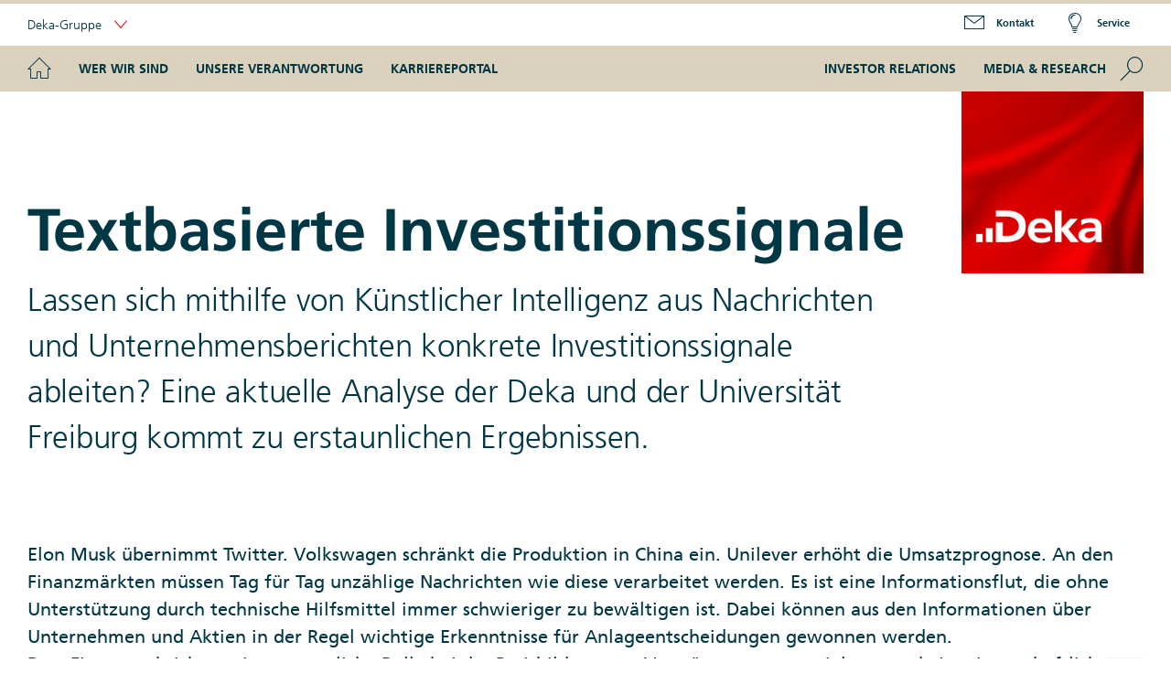

--- FILE ---
content_type: text/html;charset=UTF-8
request_url: https://www.deka.de/deka-gruppe/media--research/was-uns-bewegt/textbasierte-investitionssignale-
body_size: 130379
content:
<!DOCTYPE html>
<!--[if IE 10 ]><html lang="en" class="ie10 no-js"><![endif]-->
<!--[if (gt IE 10)|!(IE)]><!--><html lang="de" class="no-js"><!--<![endif]-->
<head>
    <link href="/site/dekade_deka-gruppe_site/resourceCached/25.4.1.2/assets/css/default/main.css" media="screen, projection, print" rel="stylesheet">
<link href="/site/dekade_deka-gruppe_site/resourceCached/25.4.1.2/assets/css/default/tools.css" media="screen, projection, print" rel="stylesheet">
<link href="/site/dekade_deka-gruppe_site/resourceCached/25.4.1.2/assets/css/prototyp_fixes.css" rel="stylesheet">
<link href="/site/dekade_deka-gruppe_site/resourceCached/25.4.1.2/assets/css/default/print.css" media="print" rel="stylesheet" type="text/css" >
<link href="/site/dekade_deka-gruppe_site/resourceCached/25.4.1.2/assets/css/ui.min.css" rel="stylesheet">
<link href="/site/dekade_deka-gruppe_site/resourceCached/25.4.1.2/assets/css/fixes.css" rel="stylesheet">
<link href="/site/dekade_deka-gruppe_site/resourceCached/25.4.1.2/assets-custom/css/custom-deka-group.css" rel="stylesheet">

	<!-- __________________________________________________________ -->
	

	<title>Textbasierte Investitionssignale</title>

	<meta name="description" content="Lassen sich mithilfe von Künstlicher Intelligenz aus Nachrichten und Unternehmensberichten konkrete Investitionssignale ableiten? Eine aktuelle Analyse der Deka und der Universität Freiburg kommt zu erstaunlichen Ergebnissen.">

	<meta name="keywords" content="">
	<!-- __________________________________________________________ -->
	<meta name="format-detection" content="telephone=no">

	<meta name="viewport" content="width=device-width, initial-scale=1, maximum-scale=1.5, user-scalable=yes">


	<!-- __________________________________________________________ -->


        <script data-cmp-vendor="s905" type="text/plain" class="cmplazyload">
(function(w,d,s,l,i){w[l]=w[l]||[];w[l].push({'gtm.start':
new Date().getTime(),event:'gtm.js'});var f=d.getElementsByTagName(s)[0],
j=d.createElement(s),dl=l!='dataLayer'?'&l='+l:'';j.async=true;j.src=
'https://www.googletagmanager.com/gtm.js?id='+i+dl;f.parentNode.insertBefore(j,f);
})(window,document,'script','dataLayer','GTM-N7DNZMW');
    </script>
    		
		
		
		
	    	        	    	        	            	            	        	    	        	            	            	        	    	    	    		
	<script type="text/javascript">
		
					if(document.cookie.indexOf("sat_track")===-1){
				document.cookie = "sat_track=true;path=/"
			}
		
	    var dtmDisabled = false,
	        dtmEnvironment = "prod",
	        dtmViewport = window.innerWidth || document.documentElement.clientWidth || document.body.clientWidth,
	        dtmPageEnabled = true;
	
	    if(dtmViewport < 640) {
	        dtmViewport = "Mobile";
	    } else if(dtmViewport < 960) {
	        dtmViewport = "Tablet";
	    } else {
	        dtmViewport = "Desktop";
	    }
	
	    digitalData = {
	        page: {
	            pageInfo: {
	                pageName: "Textbasierte Investitionssignale ",
	                pageType: ""
	            },
	            category: {
	                primaryCategory: "Deka-Gruppe",	
	                	                subCategory1: "Media & Research",	
	                	                subCategory2: "Was uns bewegt"	
	                	            },
	            viewport: dtmViewport
	        },
	        user: {
	            segment: {
	                loginStatus: "Nicht eingeloggt"
	            }
	        }
	    };
	</script>

				        	<script data-cmp-src="/js/8d1493c9a3b9/7013007e3d0b/launch-865b81366030.min.js" class="cmplazyload" data-cmp-vendor="s981" type="text/plain"></script>
        	<!-- __________________________________________________________ -->
	
<!-- Facebook Opengraph Informationen -->

	<meta property="og:title" content="Textbasierte Investitionssignale ">
<meta property="og:description" content="Lassen sich mithilfe von Künstlicher Intelligenz aus Nachrichten und Unternehmensberichten konkrete Investitionssignale ableiten? Eine aktuelle Analyse der Deka und der Universität Freiburg kommt zu erstaunlichen Ergebnissen.">

<meta property="og:type" content="website">
<meta property="og:locale" content="de">
<meta property="og:url" content="https://www.deka.de/deka-gruppe/media--research/was-uns-bewegt/textbasierte-investitionssignale-">

<link href="/site/dekade_deka-gruppe_site/resourceCached/25.4.1.2/content/content.css" rel="stylesheet" type="text/css" />
<link href="/site/dekade_deka-gruppe_site/resourceCached/25.4.1.2/content/content-colors.css" rel="stylesheet" type="text/css" />
<script type="text/javascript" src="/site/dekade_deka-gruppe_site/resourceCached/25.4.1.2/content/js/content.js"></script>
<script type="text/javascript" src="/site/dekade_deka-gruppe_site/resourceCached/25.4.1.2/pluginLib/pluginLib.-926666153.js"></script>
<link href="/site/dekade_deka-gruppe_site/resourceCached/25.4.1.2/pluginLib/pluginLib.-1298134307.css" rel="stylesheet" type="text/css" />

<script type="text/javascript">
							var disclaimerSwitzerlandAliasUrl = '/deka-gruppe/investor-relations/eigene-emissionen/wertpapierprospekte/ch-de';
							var isDisclaimerSwitzerlandNode = false;
					</script></head>


<body itemscope itemtype="http://schema.org/WebPage" >
<div class="m-nav-a11y">
    <p class="m-nav-a11y__title h-visually-hide" role="heading" aria-level="1">Skip Links Navigation</p>
    <nav>
        <ol>
            <li class="m-nav-a11y__item">
                <a class="m-nav-a11y__link" href="#a11y-nav-main">Hauptnavigation</a>
            </li>
            <li class="m-nav-a11y__item">
                <a class="m-nav-a11y__link" href="#a11y-main">Inhaltsbereich</a>
            </li>
            <li class="m-nav-a11y__item">
                <a class="m-nav-a11y__link" href="#a11y-search">Suche</a>
            </li>
            <li class="m-nav-a11y__item">
                <a class="m-nav-a11y__link" href="#a11y-footer">Footer</a>
            </li>
        </ol>
    </nav>
</div>

   
        
<div class="page">
    


				<script>
			window.cmp_imprinturl = "https://www.deka.de/deka-gruppe/impressum";
			window.cmp_privacyurl = "http://www.deka.de/datenschutz";
		</script>
		<script>if(!"gdprAppliesGlobally" in window){window.gdprAppliesGlobally=true}if(!("cmp_id" in window)||window.cmp_id<1){window.cmp_id=0}if(!("cmp_cdid" in window)){window.cmp_cdid="1745c86925b6"}if(!("cmp_params" in window)){window.cmp_params=""}if(!("cmp_host" in window)){window.cmp_host="cmp.dynamic.deka.de"}if(!("cmp_cdn" in window)){window.cmp_cdn="cmp.static.deka.de"}if(!("cmp_proto" in window)){window.cmp_proto="https:"}if(!("cmp_codesrc" in window)){window.cmp_codesrc="1"}window.cmp_getsupportedLangs=function(){var b=["DE","EN","FR","IT","NO","DA","FI","ES","PT","RO","BG","ET","EL","GA","HR","LV","LT","MT","NL","PL","SV","SK","SL","CS","HU","RU","SR","ZH","TR","UK","AR","BS"];if("cmp_customlanguages" in window){for(var a=0;a<window.cmp_customlanguages.length;a++){b.push(window.cmp_customlanguages[a].l.toUpperCase())}}return b};window.cmp_getRTLLangs=function(){var a=["AR"];if("cmp_customlanguages" in window){for(var b=0;b<window.cmp_customlanguages.length;b++){if("r" in window.cmp_customlanguages[b]&&window.cmp_customlanguages[b].r){a.push(window.cmp_customlanguages[b].l)}}}return a};window.cmp_getlang=function(j){if(typeof(j)!="boolean"){j=true}if(j&&typeof(cmp_getlang.usedlang)=="string"&&cmp_getlang.usedlang!==""){return cmp_getlang.usedlang}var g=window.cmp_getsupportedLangs();var c=[];var f=location.hash;var e=location.search;var a="languages" in navigator?navigator.languages:[];if(f.indexOf("cmplang=")!=-1){c.push(f.substr(f.indexOf("cmplang=")+8,2).toUpperCase())}else{if(e.indexOf("cmplang=")!=-1){c.push(e.substr(e.indexOf("cmplang=")+8,2).toUpperCase())}else{if("cmp_setlang" in window&&window.cmp_setlang!=""){c.push(window.cmp_setlang.toUpperCase())}else{if(a.length>0){for(var d=0;d<a.length;d++){c.push(a[d])}}}}}if("language" in navigator){c.push(navigator.language)}if("userLanguage" in navigator){c.push(navigator.userLanguage)}var h="";for(var d=0;d<c.length;d++){var b=c[d].toUpperCase();if(g.indexOf(b)!=-1){h=b;break}if(b.indexOf("-")!=-1){b=b.substr(0,2)}if(g.indexOf(b)!=-1){h=b;break}}if(h==""&&typeof(cmp_getlang.defaultlang)=="string"&&cmp_getlang.defaultlang!==""){return cmp_getlang.defaultlang}else{if(h==""){h="EN"}}h=h.toUpperCase();return h};(function(){var y=document;var z=y.getElementsByTagName;var j=window;var r="";var b="_en";if("cmp_getlang" in j){r=j.cmp_getlang().toLowerCase();if("cmp_customlanguages" in j){var g=j.cmp_customlanguages;for(var u=0;u<g.length;u++){if(g[u].l.toLowerCase()==r){r="en";break}}}b="_"+r}function A(e,D){e+="=";var d="";var m=e.length;var i=location;var E=i.hash;var w=i.search;var s=E.indexOf(e);var C=w.indexOf(e);if(s!=-1){d=E.substring(s+m,9999)}else{if(C!=-1){d=w.substring(C+m,9999)}else{return D}}var B=d.indexOf("&");if(B!=-1){d=d.substring(0,B)}return d}var n=("cmp_proto" in j)?j.cmp_proto:"https:";if(n!="http:"&&n!="https:"){n="https:"}var h=("cmp_ref" in j)?j.cmp_ref:location.href;var k=y.createElement("script");k.setAttribute("data-cmp-ab","1");var c=A("cmpdesign","cmp_design" in j?j.cmp_design:"");var f=A("cmpregulationkey","cmp_regulationkey" in j?j.cmp_regulationkey:"");var v=A("cmpgppkey","cmp_gppkey" in j?j.cmp_gppkey:"");var p=A("cmpatt","cmp_att" in j?j.cmp_att:"");k.src=n+"//"+j.cmp_host+"/delivery/cmp.php?"+("cmp_id" in j&&j.cmp_id>0?"id="+j.cmp_id:"")+("cmp_cdid" in j?"&cdid="+j.cmp_cdid:"")+"&h="+encodeURIComponent(h)+(c!=""?"&cmpdesign="+encodeURIComponent(c):"")+(f!=""?"&cmpregulationkey="+encodeURIComponent(f):"")+(v!=""?"&cmpgppkey="+encodeURIComponent(v):"")+(p!=""?"&cmpatt="+encodeURIComponent(p):"")+("cmp_params" in j?"&"+j.cmp_params:"")+(y.cookie.length>0?"&__cmpfcc=1":"")+"&l="+r.toLowerCase()+"&o="+(new Date()).getTime();k.type="text/javascript";k.async=true;if(y.currentScript&&y.currentScript.parentElement){y.currentScript.parentElement.appendChild(k)}else{if(y.body){y.body.appendChild(k)}else{var q=["body","div","span","script","head"];for(var u=0;u<q.length;u++){var x=z(q[u]);if(x.length>0){x[0].appendChild(k);break}}}}var o="js";var t=A("cmpdebugunminimized","cmpdebugunminimized" in j?j.cmpdebugunminimized:0)>0?"":".min";var a=A("cmpdebugcoverage","cmp_debugcoverage" in j?j.cmp_debugcoverage:"");if(a=="1"){o="instrumented";t=""}var k=y.createElement("script");k.src=n+"//"+j.cmp_cdn+"/delivery/"+o+"/cmp"+b+t+".js";k.type="text/javascript";k.setAttribute("data-cmp-ab","1");k.async=true;if(y.currentScript&&y.currentScript.parentElement){y.currentScript.parentElement.appendChild(k)}else{if(y.body){y.body.appendChild(k)}else{var x=z("body");if(x.length==0){x=z("div")}if(x.length==0){x=z("span")}if(x.length==0){x=z("ins")}if(x.length==0){x=z("script")}if(x.length==0){x=z("head")}if(x.length>0){x[0].appendChild(k)}}}})();window.cmp_addFrame=function(b){if(!window.frames[b]){if(document.body){var a=document.createElement("iframe");a.style.cssText="display:none";if("cmp_cdn" in window&&"cmp_ultrablocking" in window&&window.cmp_ultrablocking>0){a.src="//"+window.cmp_cdn+"/delivery/empty.html"}a.name=b;a.setAttribute("title","Intentionally hidden, please ignore");a.setAttribute("role","none");a.setAttribute("tabindex","-1");document.body.appendChild(a)}else{window.setTimeout(window.cmp_addFrame,10,b)}}};window.cmp_rc=function(h){var b=document.cookie;var f="";var d=0;while(b!=""&&d<100){d++;while(b.substr(0,1)==" "){b=b.substr(1,b.length)}var g=b.substring(0,b.indexOf("="));if(b.indexOf(";")!=-1){var c=b.substring(b.indexOf("=")+1,b.indexOf(";"))}else{var c=b.substr(b.indexOf("=")+1,b.length)}if(h==g){f=c}var e=b.indexOf(";")+1;if(e==0){e=b.length}b=b.substring(e,b.length)}return(f)};window.cmp_stub=function(){var a=arguments;__cmp.a=__cmp.a||[];if(!a.length){return __cmp.a}else{if(a[0]==="ping"){if(a[1]===2){a[2]({gdprApplies:gdprAppliesGlobally,cmpLoaded:false,cmpStatus:"stub",displayStatus:"hidden",apiVersion:"2.2",cmpId:31},true)}else{a[2](false,true)}}else{if(a[0]==="getUSPData"){a[2]({version:1,uspString:window.cmp_rc("")},true)}else{if(a[0]==="getTCData"){__cmp.a.push([].slice.apply(a))}else{if(a[0]==="addEventListener"||a[0]==="removeEventListener"){__cmp.a.push([].slice.apply(a))}else{if(a.length==4&&a[3]===false){a[2]({},false)}else{__cmp.a.push([].slice.apply(a))}}}}}}};window.cmp_gpp_ping=function(){return{gppVersion:"1.1",cmpStatus:"stub",cmpDisplayStatus:"hidden",signalStatus:"no ready",supportedAPIs:["5:tcfcav1","7:usnat","8:usca","9:usva","10:usco","11:usut","12:usct"],cmpId:31,sectionList:[],applicableSections:[0],gppString:"",parsedSections:{}}};window.cmp_gppstub=function(){var c=arguments;__gpp.q=__gpp.q||[];if(!c.length){return __gpp.q}var h=c[0];var g=c.length>1?c[1]:null;var f=c.length>2?c[2]:null;var a=null;var j=false;if(h==="ping"){a=window.cmp_gpp_ping();j=true}else{if(h==="addEventListener"){__gpp.e=__gpp.e||[];if(!("lastId" in __gpp)){__gpp.lastId=0}__gpp.lastId++;var d=__gpp.lastId;__gpp.e.push({id:d,callback:g});a={eventName:"listenerRegistered",listenerId:d,data:true,pingData:window.cmp_gpp_ping()};j=true}else{if(h==="removeEventListener"){__gpp.e=__gpp.e||[];a=false;for(var e=0;e<__gpp.e.length;e++){if(__gpp.e[e].id==f){__gpp.e[e].splice(e,1);a=true;break}}j=true}else{__gpp.q.push([].slice.apply(c))}}}if(a!==null&&typeof(g)==="function"){g(a,j)}};window.cmp_msghandler=function(d){var a=typeof d.data==="string";try{var c=a?JSON.parse(d.data):d.data}catch(f){var c=null}if(typeof(c)==="object"&&c!==null&&"__cmpCall" in c){var b=c.__cmpCall;window.__cmp(b.command,b.parameter,function(h,g){var e={__cmpReturn:{returnValue:h,success:g,callId:b.callId}};d.source.postMessage(a?JSON.stringify(e):e,"*")})}if(typeof(c)==="object"&&c!==null&&"__uspapiCall" in c){var b=c.__uspapiCall;window.__uspapi(b.command,b.version,function(h,g){var e={__uspapiReturn:{returnValue:h,success:g,callId:b.callId}};d.source.postMessage(a?JSON.stringify(e):e,"*")})}if(typeof(c)==="object"&&c!==null&&"__tcfapiCall" in c){var b=c.__tcfapiCall;window.__tcfapi(b.command,b.version,function(h,g){var e={__tcfapiReturn:{returnValue:h,success:g,callId:b.callId}};d.source.postMessage(a?JSON.stringify(e):e,"*")},b.parameter)}if(typeof(c)==="object"&&c!==null&&"__gppCall" in c){var b=c.__gppCall;window.__gpp(b.command,function(h,g){var e={__gppReturn:{returnValue:h,success:g,callId:b.callId}};d.source.postMessage(a?JSON.stringify(e):e,"*")},"parameter" in b?b.parameter:null,"version" in b?b.version:1)}};window.cmp_setStub=function(a){if(!(a in window)||(typeof(window[a])!=="function"&&typeof(window[a])!=="object"&&(typeof(window[a])==="undefined"||window[a]!==null))){window[a]=window.cmp_stub;window[a].msgHandler=window.cmp_msghandler;window.addEventListener("message",window.cmp_msghandler,false)}};window.cmp_setGppStub=function(a){if(!(a in window)||(typeof(window[a])!=="function"&&typeof(window[a])!=="object"&&(typeof(window[a])==="undefined"||window[a]!==null))){window[a]=window.cmp_gppstub;window[a].msgHandler=window.cmp_msghandler;window.addEventListener("message",window.cmp_msghandler,false)}};window.cmp_addFrame("__cmpLocator");if(!("cmp_disableusp" in window)||!window.cmp_disableusp){window.cmp_addFrame("__uspapiLocator")}if(!("cmp_disabletcf" in window)||!window.cmp_disabletcf){window.cmp_addFrame("__tcfapiLocator")}if(!("cmp_disablegpp" in window)||!window.cmp_disablegpp){window.cmp_addFrame("__gppLocator")}window.cmp_setStub("__cmp");if(!("cmp_disabletcf" in window)||!window.cmp_disabletcf){window.cmp_setStub("__tcfapi")}if(!("cmp_disableusp" in window)||!window.cmp_disableusp){window.cmp_setStub("__uspapi")}if(!("cmp_disablegpp" in window)||!window.cmp_disablegpp){window.cmp_setGppStub("__gpp")};</script>
	
	

    <!-- START:: Header -->
    <header id="Header" class="o-header header " data-g-name="Header" itemscope itemtype="http://schema.org/WPHeader">

            <div class="row align-justify page-nav-content container">
                        	<nav class="m-portal" aria-labelledby="portal-navigation" data-g-name="Portal">
		<p id="portal-navigation" class="h-visually-hide">Portal Navigation</p>
		<a href="#" class="m-portal__toggle js-m-portal__toggle" role="button" aria-haspopup="true" aria-expanded="false">
			Deka-Gruppe&nbsp;<span class="caret"></span>
		</a>

		<ul class="m-portal__list state-m-portal__list--hidden js-m-portal__list">
														
			<li class="m-portal__list-item ">
			<a class="m-portal__list-link" href="/privatkunden">Privatkunden</a>
		</li>
	
																<li class="m-portal__list-item">
												<a class="m-portal__list-link" href="https://www.deka-private-wealth.de/" target="_blank" rel="noopener">Deka Private und Wealth</a>
					</li>
																<li class="m-portal__list-item">
												<a class="m-portal__list-link" href="http://www.deka-institutionell.de" target="_blank" rel="noopener">Deka Institutionell</a>
					</li>
																<li class="m-portal__list-item">
												<a class="m-portal__list-link" href="https://www.deka-immobilien.de" target="_blank" rel="noopener">Immobilien</a>
					</li>
																		
			<li class="m-portal__list-item ">
			<a class="m-portal__list-link" href="/luxembourg">Deka Luxembourg</a>
		</li>
	
																			
			<li class="m-portal__list-item  state-m-portal__list-item--active ">
			<a class="m-portal__list-link" href="/deka-gruppe">Deka-Gruppe</a>
		</li>
	
																<li class="m-portal__list-item">
												<a class="m-portal__list-link" href="https://www.deka-etf.de/" target="_blank" rel="noopener">Deka ETF</a>
					</li>
																		
			<li class="m-portal__list-item ">
			<a class="m-portal__list-link" href="/zertifikate">Zertifikate</a>
		</li>
	
																<li class="m-portal__list-item">
												<a class="m-portal__list-link" href="https://karriere.deka.de/" target="_blank" rel="noopener">Deka-Karriere</a>
					</li>
									</ul>
	</nav>

            
<nav class="nav-meta auto-init" data-module="modules/nav-pulldown" role="navigation" data-options='{"name": "meta"}' itemscope itemtype="http://schema.org/SiteNavigationElement" >
	<ul class="first-level">

	
				
			



<li class="first-level-child " >
    <label class="nav-toggle" for="MetaNavigation10293184">
		<a href="#nav10293184" data-link="nav10293184" itemprop="name"  class="mobile-list-item show-for-large">
			<span class="icon-contact"></span>
	        <span>Kontakt</span>
	    </a>
    </label>
	<input class="nav-toggle-input unstyled hide" type="checkbox" id="MetaNavigation10293184">

    <div class="second-level ">
        <div class="second-level-container container">
            <div class="row">
                <div class="columns large-10 large-offset-1">
                    <h2 class="headline">
                        <span class="icon-contact-l-tertiary"></span>
                        <span>Kontakt</span>
                    </h2>
	                <label for="MetaNavigation10293184" class="btn btn-close js-close"><span class="icon-close-l-primary"></span></label>
					                </div>
            </div>
							<div class="row">
			
<div class="columns content-block large-3 medium-6  small-12  large-offset-1">
						<p class=""><a tabindex="-1" target="_self" href="/deka-gruppe/kontakt"><span class="icon-arrow-xs-primary"></span><span>Kontaktformular</span></a></p>	 	</div>
			
<div class="columns content-block large-4 medium-6  small-12  ">
						<p class="">Rufen Sie uns an:</p>				<p itemprop="tel">
	(069) 71 47 - 652	</p>
			<p class="">Wir sind montags bis freitags<br />von 8 bis 18 Uhr für Sie da.</p>	 	</div>
			
<div class="columns content-block large-4 medium-6  small-12  ">
						<p class=""><strong>Anschrift für Briefpost:</strong><br />DekaBank Deutsche Girozentrale<br />Postfach 11 05 23<br />60040 Frankfurt am Main<br /> <br /><strong>Anschrift für Pakete und Kurierdienste:</strong><br />DekaBank Deutsche Girozentrale<br />Lyoner Stra&szlig;e 13<br />60528 Frankfurt am Main</p>	 	</div>
	</div>
			        </div>
    </div>

							</li>
			



<li class="first-level-child " >
    <label class="nav-toggle" for="MetaNavigation10589250">
		<a href="#nav10589250" data-link="nav10589250" itemprop="name"  class="mobile-list-item show-for-large">
			<span class="icon-service"></span>
	        <span>Service</span>
	    </a>
    </label>
	<input class="nav-toggle-input unstyled hide" type="checkbox" id="MetaNavigation10589250">

    <div class="second-level ">
        <div class="second-level-container container">
            <div class="row">
                <div class="columns large-10 large-offset-1">
                    <h2 class="headline">
                        <span class="icon-service-l-tertiary"></span>
                        <span>Service</span>
                    </h2>
	                <label for="MetaNavigation10589250" class="btn btn-close js-close"><span class="icon-close-l-primary"></span></label>
					                </div>
            </div>
							<div class="row">
			
<div class="columns content-block large-3 medium-6  small-12  large-offset-1">
						<p class="">Handel und Emissionsgeschäft</p>			<ul class="list">
			<li>
			<div class="link-description">
			<a tabindex="-1" target="_self" href="/deka-gruppe/investor-relations/eigene-emissionen"><span class="icon-arrow-xs-primary"></span><span>Eigene Emissionen / Wertpapierprospekte</span></a>			<a tabindex="-1" target="_self" href="/deka-gruppe/investor-relations/eigene-emissionen/pfandbrief-reports"><span class="icon-arrow-xs-primary"></span><span>Pfandbrief-Reports</span></a>	</div>		</li>
	</ul>			<ul class="list">
			<li>
			<div class="link-description">
			<a tabindex="-1" target="_self" href="/deka-gruppe/service/kursinformationen"><span class="icon-arrow-xs-primary"></span><span>Kursinformationen</span></a>	</div>		</li>
	</ul>	 	</div>
			
<div class="columns content-block large-3 medium-6  small-12  ">
						<p class="">Beschaffung</p>			<p class=""><a tabindex="-1" target="_self" href="/deka-gruppe/service/beschaffung"><span class="icon-arrow-xs-primary"></span><span>Informationen für Lieferanten und Dienstleister</span></a></p>			<p class=""><a title="Allgemeine Einkaufsbedingungen Deka" tabindex="-1" target="_blank" href="/site/dekade_deka-gruppe_site/get/documents_E-1423958623/dekade/medienpool_dekade/deka_gruppe/de/Dokumente/Deka-Gruppe/AEB.pdf"><span class="icon-arrow-xs-primary"></span><span>Allgemeine Einkaufsbedingungen</span></a></p>			<p class=""><a title="Datenschutzhinweise Deka Business Lieferanten-Portal" tabindex="-1" target="_blank" href="/site/dekade_deka-gruppe_site/get/documents_E395153445/dekade/medienpool_dekade/deka_gruppe/de/Dokumente/Deka-Gruppe/Deka_Datenschutzhinweise_IVALUA_Portal.pdf"><span class="icon-arrow-xs-primary"></span><span>Datenschutzhinweise Deka Business Lieferanten-Portal</span></a></p>	 						<p class="">Rechtliche Kundeninformationen / Geschäftsbedingungen</p>			<p class=""><a tabindex="-1" target="_self" href="/deka-gruppe/MiFID"><span class="icon-arrow-xs-primary"></span><span>MiFID II</span></a></p>	 	</div>
			
<div class="columns content-block large-3 medium-6  small-12  ">
						<p class="">Produkte &amp; Lösungen</p>			<p class=""><a title="Zum Kreditgeschäft" tabindex="-1" target="_self" href="https://www.deka.de/finanzierungen"><span class="icon-arrow-xs-primary"></span><span>Kreditgeschäft</span></a></p>			<p class=""><a tabindex="-1" target="_self" href="/deka-gruppe/produkte-loesungen/clearingdienstleistungen"><span class="icon-arrow-xs-primary"></span><span>Clearingdienstleistungen</span></a></p>	 	</div>
	</div>
			        </div>
    </div>

							</li>
		
	
	
    
    </ul>
    <!--<button class="btn btn-close-up js-close-nav-small hidden-l hidden-m" title="Schließen"><span class="icon-close-up-tertiary"></span></button>-->
</nav>                    </div>
        

<nav class="o-navigation js-o-navigation" data-g-name="Navigation" data-level-open="0" id="a11y-nav-main">
    <div class="o-navigation-container container">
        <div class="o-navigation-row">
            <button class="o-navigation__burger js-o-navigation__burger">
                <span class="icon-hamburger-secondary"><!-- --></span>
                <span class="o-navigation__burger-text">Menü</span>
            </button>
            <div class="o-navigation__flyout-small js-o-navigation__flyout-small">
                <div class="o-navigation-container-small">
                    <ul class="o-navigation__1-level">
                        <li class="o-navigation__home">
                            <a href="/deka-gruppe">
                                <span class="icon-home"><span class="h-visually-hide">Home</span></span>
                            </a>
                        </li>
                        <li>
                            <button class="o-navigation__close-button-small js-o-navigation__close-button icon-close-l-primary">
                                <span class="h-visually-hide">Close</span>
                            </button>
                        </li>
                                                                                                                                                                <li class="o-navigation__1-level-item js-o-navigation__1-level-item ">
                            <a href="#" class="o-navigation__1-level-item-title js-o-navigation__1-level-item-title">
								Wer wir sind
                                <span class="o-navigation__arrow icon-arrow-s-primary"></span>
							</a>
                                <div class="o-navigation__2-level-flyout js-o-navigation__level-flyout">
                                    <div class="o-navigation__2-level-container">
                                        <ul class="o-navigation__2-level">
                                            <li class="o-navigation__2-level-item o-navigation__level-back js-o-navigation__level-2-back">
                                                <a href="#" class="o-navigation__level-back-icon icon-arrow-back-xs-primary">
                                                    Back
                                                </a>
                                            </li>
                                            <li>
                                                <button class="o-navigation__close-button-small js-o-navigation__close-button icon-close-l-primary">
                                                    <span class="h-visually-hide">Close</span>
                                                </button>
                                            </li>
                                            <li class="o-navigation__level-headline o-navigation__2-level-headline"><a href="#">Wer wir sind</a></li>
                                                                                            <li class="o-navigation__2-level-item ">

                                                                                                                    <span class="o-navigation__2-level-item-title">
                                                                    
    
            <a href="/deka-gruppe/wer-wir-sind/auf-einen-blick" >Auf einen Blick</a>
                                                                </span>
                                                                                                                                                            </li>
                                                                                            <li class="o-navigation__2-level-item ">

                                                                                                                    <span class="o-navigation__2-level-item-title js-o-navigation__2-level-item-title">
                                                                <a href="#" class="js-o-navigation__2-level-item-link">Unsere Kultur und Standards
                                                                    <span class="o-navigation__arrow icon-arrow-s-primary"></span></a>
                                                            </span>
                                                                                                                                                                    <ul class="o-navigation__3-level js-o-navigation__level-flyout">
                                                            <li class="o-navigation__3-level-item o-navigation__level-back js-o-navigation__level-3-back">
                                                                <a href="#" class="o-navigation__level-back-icon icon-arrow-back-xs-primary">
                                                                    Wer wir sind
                                                                </a>
                                                            </li>
                                                            <li>
                                                                <button class="o-navigation__close-button-small js-o-navigation__close-button icon-close-l-primary">
                                                                    <span class="h-visually-hide">Close</span>
                                                                </button>
                                                            </li>
                                                            <li class="o-navigation__level-headline">
                                                                    
    
            <a href="/deka-gruppe/wer-wir-sind/unsere-kultur-und-standards" >Unsere Kultur und Standards</a>
                                                                </li>
                                                                                                                            <li class="o-navigation__3-level-item ">

                                                                                                                                                        <span class="o-navigation__3-level-item-title">
                                                                                      
    
            <a href="/deka-gruppe/wer-wir-sind/unsere-kultur-und-standards/ethikkodex" >Ethikkodex</a>
                                                                                  </span>
                                                                                                                                              
                                                                </li>
                                                                                                                            <li class="o-navigation__3-level-item ">

                                                                                                                                                        <span class="o-navigation__3-level-item-title">
                                                                                      
    
            <a href="/deka-gruppe/wer-wir-sind/unsere-kultur-und-standards/compliance-datenschutz" >Compliance & Datenschutz</a>
                                                                                  </span>
                                                                                                                                              
                                                                </li>
                                                                                                                            <li class="o-navigation__3-level-item ">

                                                                                                                                                        <span class="o-navigation__3-level-item-title">
                                                                                      
    
            <a href="/deka-gruppe/wer-wir-sind/unsere-kultur-und-standards/corporate-governance" >Corporate Governance</a>
                                                                                  </span>
                                                                                                                                              
                                                                </li>
                                                                                                                            <li class="o-navigation__3-level-item ">

                                                                                                                                                        <span class="o-navigation__3-level-item-title">
                                                                                      
    
            <a href="/deka-gruppe/wer-wir-sind/unsere-kultur-und-standards/hinweisgeberstelle" >Hinweisgeberstelle</a>
                                                                                  </span>
                                                                                                                                              
                                                                </li>
                                                                                                                            <li class="o-navigation__3-level-item ">

                                                                                                                                                        <span class="o-navigation__3-level-item-title">
                                                                                      
    
            <a href="/deka-gruppe/wer-wir-sind/unsere-kultur-und-standards/betrugspraevention" >Betrugsprävention</a>
                                                                                  </span>
                                                                                                                                              
                                                                </li>
                                                            
                                                        </ul>
                                                                                                    </li>
                                                                                            <li class="o-navigation__2-level-item ">

                                                                                                                    <span class="o-navigation__2-level-item-title js-o-navigation__2-level-item-title">
                                                                <a href="#" class="js-o-navigation__2-level-item-link">Unsere Geschichte
                                                                    <span class="o-navigation__arrow icon-arrow-s-primary"></span></a>
                                                            </span>
                                                                                                                                                                    <ul class="o-navigation__3-level js-o-navigation__level-flyout">
                                                            <li class="o-navigation__3-level-item o-navigation__level-back js-o-navigation__level-3-back">
                                                                <a href="#" class="o-navigation__level-back-icon icon-arrow-back-xs-primary">
                                                                    Wer wir sind
                                                                </a>
                                                            </li>
                                                            <li>
                                                                <button class="o-navigation__close-button-small js-o-navigation__close-button icon-close-l-primary">
                                                                    <span class="h-visually-hide">Close</span>
                                                                </button>
                                                            </li>
                                                            <li class="o-navigation__level-headline">
                                                                    
    
            <a href="/deka-gruppe/wer-wir-sind/unsere-geschichte" >Unsere Geschichte</a>
                                                                </li>
                                                                                                                            <li class="o-navigation__3-level-item ">

                                                                                                                                                        <span class="o-navigation__3-level-item-title">
                                                                                      
    
            <a href="/deka-gruppe/wer-wir-sind/unsere-geschichte/dekarium" >Dekarium</a>
                                                                                  </span>
                                                                                                                                              
                                                                </li>
                                                            
                                                        </ul>
                                                                                                    </li>
                                                                                            <li class="o-navigation__2-level-item ">

                                                                                                                    <span class="o-navigation__2-level-item-title js-o-navigation__2-level-item-title">
                                                                <a href="#" class="js-o-navigation__2-level-item-link">Unsere Struktur
                                                                    <span class="o-navigation__arrow icon-arrow-s-primary"></span></a>
                                                            </span>
                                                                                                                                                                    <ul class="o-navigation__3-level js-o-navigation__level-flyout">
                                                            <li class="o-navigation__3-level-item o-navigation__level-back js-o-navigation__level-3-back">
                                                                <a href="#" class="o-navigation__level-back-icon icon-arrow-back-xs-primary">
                                                                    Wer wir sind
                                                                </a>
                                                            </li>
                                                            <li>
                                                                <button class="o-navigation__close-button-small js-o-navigation__close-button icon-close-l-primary">
                                                                    <span class="h-visually-hide">Close</span>
                                                                </button>
                                                            </li>
                                                            <li class="o-navigation__level-headline">
                                                                    
    
            <a href="/deka-gruppe/wer-wir-sind/unsere-struktur" >Unsere Struktur</a>
                                                                </li>
                                                                                                                            <li class="o-navigation__3-level-item ">

                                                                                                                                                        <span class="o-navigation__3-level-item-title">
                                                                                      
    
            <a href="/deka-gruppe/wer-wir-sind/unsere-struktur/vorstand" >Vorstand</a>
                                                                                  </span>
                                                                                                                                              
                                                                </li>
                                                                                                                            <li class="o-navigation__3-level-item ">

                                                                                                                                                        <span class="o-navigation__3-level-item-title">
                                                                                      
    
            <a href="/deka-gruppe/wer-wir-sind/unsere-struktur/verwaltungsrat" >Verwaltungsrat</a>
                                                                                  </span>
                                                                                                                                              
                                                                </li>
                                                                                                                            <li class="o-navigation__3-level-item ">

                                                                                                                                                        <span class="o-navigation__3-level-item-title">
                                                                                      
    
            <a href="/deka-gruppe/wer-wir-sind/unsere-struktur/anteilseigner-toechter-und-beteiligungen" >Anteilseigner, Töchter und Beteiligungen</a>
                                                                                  </span>
                                                                                                                                              
                                                                </li>
                                                            
                                                        </ul>
                                                                                                    </li>
                                                                                            <li class="o-navigation__2-level-item ">

                                                                                                                    <span class="o-navigation__2-level-item-title js-o-navigation__2-level-item-title">
                                                                <a href="#" class="js-o-navigation__2-level-item-link">Weitere Geschäftsfelder
                                                                    <span class="o-navigation__arrow icon-arrow-s-primary"></span></a>
                                                            </span>
                                                                                                                                                                    <ul class="o-navigation__3-level js-o-navigation__level-flyout">
                                                            <li class="o-navigation__3-level-item o-navigation__level-back js-o-navigation__level-3-back">
                                                                <a href="#" class="o-navigation__level-back-icon icon-arrow-back-xs-primary">
                                                                    Wer wir sind
                                                                </a>
                                                            </li>
                                                            <li>
                                                                <button class="o-navigation__close-button-small js-o-navigation__close-button icon-close-l-primary">
                                                                    <span class="h-visually-hide">Close</span>
                                                                </button>
                                                            </li>
                                                            <li class="o-navigation__level-headline">
                                                                    
    
            <a href="/deka-gruppe/wer-wir-sind/weitere-geschaeftsfelder" >Weitere Geschäftsfelder</a>
                                                                </li>
                                                                                                                            <li class="o-navigation__3-level-item ">

                                                                                                                                                          <span class="o-navigation__3-level-item-title js-o-navigation__3-level-item-title">
                                                                                  <a href="#" class="js-o-navigation__3-level-item-link">Finanzierungen
                                                                                    <span class="o-navigation__arrow icon-arrow-s-primary"></span>
                                                                                  </a>
                                                                              </span>
                                                                                                                                                                                                                      <ul class="o-navigation__4-level js-o-navigation__4-level js-o-navigation__level-flyout">
                                                                            <li class="o-navigation__4-level-item o-navigation__level-back js-o-navigation__level-4-back">
                                                                                <a class="o-navigation__level-back-icon icon-arrow-back-xs-primary">
                                                                                    Weitere Geschäftsfelder
                                                                                </a>
                                                                            </li>
                                                                            <li>
                                                                                <button class="o-navigation__close-button-small js-o-navigation__close-button icon-close-l-primary">
                                                                                    <span class="h-visually-hide">Close</span>
                                                                                </button>
                                                                            </li>
                                                                            <li class="o-navigation__level-headline">
                                                                                    
    
            <a href="/deka-gruppe/wer-wir-sind/weitere-geschaeftsfelder/finanzierungen" >Finanzierungen</a>
                                                                                </li>

                                                                                                                                                            <li class="o-navigation__4-level-item">
                                                                                    <span class="o-navigation__4-level-item-title">
                                                                                            
    
            <a href="/deka-gruppe/wer-wir-sind/weitere-geschaeftsfelder/finanzierungen/immobilienfinanzierung" >Immobilienfinanzierung</a>
                                                                                        </span>
                                                                                </li>
                                                                                                                                                            <li class="o-navigation__4-level-item">
                                                                                    <span class="o-navigation__4-level-item-title">
                                                                                            
    
            <a href="/deka-gruppe/wer-wir-sind/weitere-geschaeftsfelder/finanzierungen/infrastrukturfinanzierung" >Infrastrukturfinanzierung</a>
                                                                                        </span>
                                                                                </li>
                                                                                                                                                    </ul>
                                                                    
                                                                </li>
                                                            
                                                        </ul>
                                                                                                    </li>
                                            

                                            
                                            
                                        </ul>
                                        <button class="o-navigation__close-button js-o-navigation__close-button icon-close-l-primary">
                                            <span class="h-visually-hide">Close</span>
                                        </button>
                                    </div>
                                </div>
                            </li>
                                                                                                                                        <li class="o-navigation__1-level-item js-o-navigation__1-level-item ">
                            <a href="#" class="o-navigation__1-level-item-title js-o-navigation__1-level-item-title">
								Unsere Verantwortung
                                <span class="o-navigation__arrow icon-arrow-s-primary"></span>
							</a>
                                <div class="o-navigation__2-level-flyout js-o-navigation__level-flyout">
                                    <div class="o-navigation__2-level-container">
                                        <ul class="o-navigation__2-level">
                                            <li class="o-navigation__2-level-item o-navigation__level-back js-o-navigation__level-2-back">
                                                <a href="#" class="o-navigation__level-back-icon icon-arrow-back-xs-primary">
                                                    Back
                                                </a>
                                            </li>
                                            <li>
                                                <button class="o-navigation__close-button-small js-o-navigation__close-button icon-close-l-primary">
                                                    <span class="h-visually-hide">Close</span>
                                                </button>
                                            </li>
                                            <li class="o-navigation__level-headline o-navigation__2-level-headline"><a href="#">Unsere Verantwortung</a></li>
                                                                                            <li class="o-navigation__2-level-item ">

                                                                                                                    <span class="o-navigation__2-level-item-title js-o-navigation__2-level-item-title">
                                                                <a href="#" class="js-o-navigation__2-level-item-link">Wie wir Nachhaltigkeit leben
                                                                    <span class="o-navigation__arrow icon-arrow-s-primary"></span></a>
                                                            </span>
                                                                                                                                                                    <ul class="o-navigation__3-level js-o-navigation__level-flyout">
                                                            <li class="o-navigation__3-level-item o-navigation__level-back js-o-navigation__level-3-back">
                                                                <a href="#" class="o-navigation__level-back-icon icon-arrow-back-xs-primary">
                                                                    Unsere Verantwortung
                                                                </a>
                                                            </li>
                                                            <li>
                                                                <button class="o-navigation__close-button-small js-o-navigation__close-button icon-close-l-primary">
                                                                    <span class="h-visually-hide">Close</span>
                                                                </button>
                                                            </li>
                                                            <li class="o-navigation__level-headline">
                                                                    
    
            <a href="/deka-gruppe/unsere-verantwortung/wie-wir-nachhaltigkeit-leben" >Wie wir Nachhaltigkeit leben</a>
                                                                </li>
                                                                                                                            <li class="o-navigation__3-level-item ">

                                                                                                                                                          <span class="o-navigation__3-level-item-title js-o-navigation__3-level-item-title">
                                                                                  <a href="#" class="js-o-navigation__3-level-item-link">In der Unternehmensführung
                                                                                    <span class="o-navigation__arrow icon-arrow-s-primary"></span>
                                                                                  </a>
                                                                              </span>
                                                                                                                                                                                                                      <ul class="o-navigation__4-level js-o-navigation__4-level js-o-navigation__level-flyout">
                                                                            <li class="o-navigation__4-level-item o-navigation__level-back js-o-navigation__level-4-back">
                                                                                <a class="o-navigation__level-back-icon icon-arrow-back-xs-primary">
                                                                                    Wie wir Nachhaltigkeit leben
                                                                                </a>
                                                                            </li>
                                                                            <li>
                                                                                <button class="o-navigation__close-button-small js-o-navigation__close-button icon-close-l-primary">
                                                                                    <span class="h-visually-hide">Close</span>
                                                                                </button>
                                                                            </li>
                                                                            <li class="o-navigation__level-headline">
                                                                                    
    
            <a href="/deka-gruppe/unsere-verantwortung/wie-wir-nachhaltigkeit-leben/in-der-unternehmensfuehrung" >In der Unternehmensführung</a>
                                                                                </li>

                                                                                                                                                            <li class="o-navigation__4-level-item">
                                                                                    <span class="o-navigation__4-level-item-title">
                                                                                            
    
            <a href="/deka-gruppe/unsere-verantwortung/wie-wir-nachhaltigkeit-leben/in-der-unternehmensfuehrung/personalfuehrung" >Personalführung</a>
                                                                                        </span>
                                                                                </li>
                                                                                                                                                            <li class="o-navigation__4-level-item">
                                                                                    <span class="o-navigation__4-level-item-title">
                                                                                            
    
            <a href="/deka-gruppe/unsere-verantwortung/wie-wir-nachhaltigkeit-leben/in-der-unternehmensfuehrung/wirtschaft-menschenrechte" >Wirtschaft & Menschenrechte</a>
                                                                                        </span>
                                                                                </li>
                                                                                                                                                            <li class="o-navigation__4-level-item">
                                                                                    <span class="o-navigation__4-level-item-title">
                                                                                            
    
            <a href="/deka-gruppe/unsere-verantwortung/wie-wir-nachhaltigkeit-leben/in-der-unternehmensfuehrung/compliance-datenschutz" >Compliance & Datenschutz</a>
                                                                                        </span>
                                                                                </li>
                                                                                                                                                            <li class="o-navigation__4-level-item">
                                                                                    <span class="o-navigation__4-level-item-title">
                                                                                            
    
            <a href="/deka-gruppe/unsere-verantwortung/wie-wir-nachhaltigkeit-leben/in-der-unternehmensfuehrung/richtlinien" >Richtlinien</a>
                                                                                        </span>
                                                                                </li>
                                                                                                                                                    </ul>
                                                                    
                                                                </li>
                                                                                                                            <li class="o-navigation__3-level-item ">

                                                                                                                                                        <span class="o-navigation__3-level-item-title">
                                                                                      
    
            <a href="/deka-gruppe/unsere-verantwortung/wie-wir-nachhaltigkeit-leben/nachhaltigkeit-bei-unseren-produkten" >Bei unseren Produkten</a>
                                                                                  </span>
                                                                                                                                              
                                                                </li>
                                                                                                                            <li class="o-navigation__3-level-item ">

                                                                                                                                                          <span class="o-navigation__3-level-item-title js-o-navigation__3-level-item-title">
                                                                                  <a href="#" class="js-o-navigation__3-level-item-link">ESG-Reports und -Ratings
                                                                                    <span class="o-navigation__arrow icon-arrow-s-primary"></span>
                                                                                  </a>
                                                                              </span>
                                                                                                                                                                                                                      <ul class="o-navigation__4-level js-o-navigation__4-level js-o-navigation__level-flyout">
                                                                            <li class="o-navigation__4-level-item o-navigation__level-back js-o-navigation__level-4-back">
                                                                                <a class="o-navigation__level-back-icon icon-arrow-back-xs-primary">
                                                                                    Wie wir Nachhaltigkeit leben
                                                                                </a>
                                                                            </li>
                                                                            <li>
                                                                                <button class="o-navigation__close-button-small js-o-navigation__close-button icon-close-l-primary">
                                                                                    <span class="h-visually-hide">Close</span>
                                                                                </button>
                                                                            </li>
                                                                            <li class="o-navigation__level-headline">
                                                                                    
    
            <a href="/deka-gruppe/unsere-verantwortung/wie-wir-nachhaltigkeit-leben/esg-reports-und--ratings" >ESG-Reports und -Ratings</a>
                                                                                </li>

                                                                                                                                                            <li class="o-navigation__4-level-item">
                                                                                    <span class="o-navigation__4-level-item-title">
                                                                                            
    
            <a href="/deka-gruppe/unsere-verantwortung/wie-wir-nachhaltigkeit-leben/esg-reports-und--ratings/esg-facts" >Ergänzende ESG Facts</a>
                                                                                        </span>
                                                                                </li>
                                                                                                                                                    </ul>
                                                                    
                                                                </li>
                                                                                                                            <li class="o-navigation__3-level-item ">

                                                                                                                                                        <span class="o-navigation__3-level-item-title">
                                                                                      
    
            <a href="/deka-gruppe/unsere-verantwortung/wie-wir-nachhaltigkeit-leben/nachhaltigkeitsbezogene-offenlegung" >Offenlegungen nach SFDR / Offenlegungs-VO</a>
                                                                                  </span>
                                                                                                                                              
                                                                </li>
                                                            
                                                        </ul>
                                                                                                    </li>
                                                                                            <li class="o-navigation__2-level-item ">

                                                                                                                    <span class="o-navigation__2-level-item-title js-o-navigation__2-level-item-title">
                                                                <a href="#" class="js-o-navigation__2-level-item-link">Wie wir uns engagieren
                                                                    <span class="o-navigation__arrow icon-arrow-s-primary"></span></a>
                                                            </span>
                                                                                                                                                                    <ul class="o-navigation__3-level js-o-navigation__level-flyout">
                                                            <li class="o-navigation__3-level-item o-navigation__level-back js-o-navigation__level-3-back">
                                                                <a href="#" class="o-navigation__level-back-icon icon-arrow-back-xs-primary">
                                                                    Unsere Verantwortung
                                                                </a>
                                                            </li>
                                                            <li>
                                                                <button class="o-navigation__close-button-small js-o-navigation__close-button icon-close-l-primary">
                                                                    <span class="h-visually-hide">Close</span>
                                                                </button>
                                                            </li>
                                                            <li class="o-navigation__level-headline">
                                                                    
    
            <a href="/deka-gruppe/unsere-verantwortung/wie-wir-uns-engagieren" >Wie wir uns engagieren</a>
                                                                </li>
                                                                                                                            <li class="o-navigation__3-level-item ">

                                                                                                                                                        <span class="o-navigation__3-level-item-title">
                                                                                      
    
            <a href="/deka-gruppe/unsere-verantwortung/wie-wir-uns-engagieren/architektur" >Architektur</a>
                                                                                  </span>
                                                                                                                                              
                                                                </li>
                                                                                                                            <li class="o-navigation__3-level-item ">

                                                                                                                                                        <span class="o-navigation__3-level-item-title">
                                                                                      
    
            <a href="/deka-gruppe/unsere-verantwortung/wie-wir-uns-engagieren/bildung-und-wissenschaft" >Bildung & Wissenschaft</a>
                                                                                  </span>
                                                                                                                                              
                                                                </li>
                                                                                                                            <li class="o-navigation__3-level-item ">

                                                                                                                                                        <span class="o-navigation__3-level-item-title">
                                                                                      
    
            <a href="/deka-gruppe/unsere-verantwortung/wie-wir-uns-engagieren/kunst" >Kunst</a>
                                                                                  </span>
                                                                                                                                              
                                                                </li>
                                                                                                                            <li class="o-navigation__3-level-item ">

                                                                                                                                                        <span class="o-navigation__3-level-item-title">
                                                                                      
    
            <a href="/deka-gruppe/unsere-verantwortung/wie-wir-uns-engagieren/musik" >Musik</a>
                                                                                  </span>
                                                                                                                                              
                                                                </li>
                                                                                                                            <li class="o-navigation__3-level-item ">

                                                                                                                                                        <span class="o-navigation__3-level-item-title">
                                                                                      
    
            <a href="/deka-gruppe/unsere-verantwortung/wie-wir-uns-engagieren/soziales-und-sport" >Soziales & Sport</a>
                                                                                  </span>
                                                                                                                                              
                                                                </li>
                                                            
                                                        </ul>
                                                                                                    </li>
                                            

                                            
                                            
                                        </ul>
                                        <button class="o-navigation__close-button js-o-navigation__close-button icon-close-l-primary">
                                            <span class="h-visually-hide">Close</span>
                                        </button>
                                    </div>
                                </div>
                            </li>
                                                                                                                                                                    <li class="o-navigation__1-level-item js-o-navigation__1-level-item ">
                            <a href="#" class="o-navigation__1-level-item-title js-o-navigation__1-level-item-title">
								Karriereportal
                                <span class="o-navigation__arrow icon-arrow-s-primary"></span>
							</a>
                                <div class="o-navigation__2-level-flyout js-o-navigation__level-flyout">
                                    <div class="o-navigation__2-level-container">
                                        <ul class="o-navigation__2-level">
                                            <li class="o-navigation__2-level-item o-navigation__level-back js-o-navigation__level-2-back">
                                                <a href="#" class="o-navigation__level-back-icon icon-arrow-back-xs-primary">
                                                    Back
                                                </a>
                                            </li>
                                            <li>
                                                <button class="o-navigation__close-button-small js-o-navigation__close-button icon-close-l-primary">
                                                    <span class="h-visually-hide">Close</span>
                                                </button>
                                            </li>
                                            <li class="o-navigation__level-headline o-navigation__2-level-headline"><a href="#">Karriereportal</a></li>
                                            

                                            
                                            
                                        </ul>
                                        <button class="o-navigation__close-button js-o-navigation__close-button icon-close-l-primary">
                                            <span class="h-visually-hide">Close</span>
                                        </button>
                                    </div>
                                </div>
                            </li>
                                                                                                                                        <li class="o-navigation__1-level-item js-o-navigation__1-level-item o-navigation__1-level-item--right-first ">
                            <a href="#" class="o-navigation__1-level-item-title js-o-navigation__1-level-item-title">
								Investor Relations
                                <span class="o-navigation__arrow icon-arrow-s-primary"></span>
							</a>
                                <div class="o-navigation__2-level-flyout js-o-navigation__level-flyout">
                                    <div class="o-navigation__2-level-container">
                                        <ul class="o-navigation__2-level">
                                            <li class="o-navigation__2-level-item o-navigation__level-back js-o-navigation__level-2-back">
                                                <a href="#" class="o-navigation__level-back-icon icon-arrow-back-xs-primary">
                                                    Back
                                                </a>
                                            </li>
                                            <li>
                                                <button class="o-navigation__close-button-small js-o-navigation__close-button icon-close-l-primary">
                                                    <span class="h-visually-hide">Close</span>
                                                </button>
                                            </li>
                                            <li class="o-navigation__level-headline o-navigation__2-level-headline"><a href="#">Investor Relations</a></li>
                                                                                            <li class="o-navigation__2-level-item ">

                                                                                                                    <span class="o-navigation__2-level-item-title js-o-navigation__2-level-item-title">
                                                                <a href="#" class="js-o-navigation__2-level-item-link">Eigene Emissionen
                                                                    <span class="o-navigation__arrow icon-arrow-s-primary"></span></a>
                                                            </span>
                                                                                                                                                                    <ul class="o-navigation__3-level js-o-navigation__level-flyout">
                                                            <li class="o-navigation__3-level-item o-navigation__level-back js-o-navigation__level-3-back">
                                                                <a href="#" class="o-navigation__level-back-icon icon-arrow-back-xs-primary">
                                                                    Investor Relations
                                                                </a>
                                                            </li>
                                                            <li>
                                                                <button class="o-navigation__close-button-small js-o-navigation__close-button icon-close-l-primary">
                                                                    <span class="h-visually-hide">Close</span>
                                                                </button>
                                                            </li>
                                                            <li class="o-navigation__level-headline">
                                                                    
    
            <a href="/deka-gruppe/investor-relations/eigene-emissionen" >Eigene Emissionen</a>
                                                                </li>
                                                                                                                            <li class="o-navigation__3-level-item ">

                                                                                                                                                        <span class="o-navigation__3-level-item-title">
                                                                                      
    
            <a href="/deka-gruppe/wertpapierinformationen" >Produkte – Schuldverschreibungen und Schuldscheindarlehen</a>
                                                                                  </span>
                                                                                                                                              
                                                                </li>
                                                                                                                            <li class="o-navigation__3-level-item ">

                                                                                                                                                        <span class="o-navigation__3-level-item-title">
                                                                                      
    
            <a href="/deka-gruppe/wertpapierprospekte" >Wertpapierprospekte</a>
                                                                                  </span>
                                                                                                                                              
                                                                </li>
                                                                                                                            <li class="o-navigation__3-level-item ">

                                                                                                                                                        <span class="o-navigation__3-level-item-title">
                                                                                      
    
            <a href="/deka-gruppe/investor-relations/eigene-emissionen/pfandbrief-reports" >Pfandbrief-Reports</a>
                                                                                  </span>
                                                                                                                                              
                                                                </li>
                                                                                                                            <li class="o-navigation__3-level-item ">

                                                                                                                                                        <span class="o-navigation__3-level-item-title">
                                                                                      
    
            <a href="/deka-gruppe/investor-relations/eigene-emissionen/green-bonds" >Green Bonds</a>
                                                                                  </span>
                                                                                                                                              
                                                                </li>
                                                                                                                            <li class="o-navigation__3-level-item ">

                                                                                                                                                        <span class="o-navigation__3-level-item-title">
                                                                                      
    
            <a href="/deka-gruppe/investor-relations/eigene-emissionen/ansprechpartner" >Ansprechpartner Refinanzierung & Aktuelle Informationen</a>
                                                                                  </span>
                                                                                                                                              
                                                                </li>
                                                            
                                                        </ul>
                                                                                                    </li>
                                                                                            <li class="o-navigation__2-level-item ">

                                                                                                                    <span class="o-navigation__2-level-item-title">
                                                                    
    
            <a href="/deka-gruppe/investor-relations/kennzahlen" >Kennzahlen</a>
                                                                </span>
                                                                                                                                                            </li>
                                                                                            <li class="o-navigation__2-level-item ">

                                                                                                                    <span class="o-navigation__2-level-item-title">
                                                                    
    
            <a href="/deka-gruppe/investor-relations/publikationen-und-praesentationen" >Publikationen und Präsentationen</a>
                                                                </span>
                                                                                                                                                            </li>
                                                                                            <li class="o-navigation__2-level-item ">

                                                                                                                    <span class="o-navigation__2-level-item-title">
                                                                    
    
            <a href="/deka-gruppe/investor-relations/kapitalinstrumente" >Kapitalinstrumente</a>
                                                                </span>
                                                                                                                                                            </li>
                                                                                            <li class="o-navigation__2-level-item ">

                                                                                                                    <span class="o-navigation__2-level-item-title">
                                                                    
    
            <a href="/deka-gruppe/investor-relations/ratings" >Ratings</a>
                                                                </span>
                                                                                                                                                            </li>
                                                                                            <li class="o-navigation__2-level-item ">

                                                                                                                    <span class="o-navigation__2-level-item-title">
                                                                    
    
            <a href="/deka-gruppe/investor-relations/termine" >Termine</a>
                                                                </span>
                                                                                                                                                            </li>
                                                                                            <li class="o-navigation__2-level-item ">

                                                                                                                    <span class="o-navigation__2-level-item-title">
                                                                    
    
            <a href="/deka-gruppe/investor-relations/ad-hoc-meldungen" >Ad-hoc Meldungen</a>
                                                                </span>
                                                                                                                                                            </li>
                                                                                            <li class="o-navigation__2-level-item ">

                                                                                                                    <span class="o-navigation__2-level-item-title">
                                                                    
    
            <a href="/deka-gruppe/investor-relations/sicherungssystem" >Sicherungssystem</a>
                                                                </span>
                                                                                                                                                            </li>
                                                                                            <li class="o-navigation__2-level-item ">

                                                                                                                    <span class="o-navigation__2-level-item-title">
                                                                    
    
            <a href="/deka-gruppe/investor-relations/ansprechpartner" >Ansprechpartner</a>
                                                                </span>
                                                                                                                                                            </li>
                                            

                                            
                                            
                                        </ul>
                                        <button class="o-navigation__close-button js-o-navigation__close-button icon-close-l-primary">
                                            <span class="h-visually-hide">Close</span>
                                        </button>
                                    </div>
                                </div>
                            </li>
                                                                                                                                        <li class="o-navigation__1-level-item js-o-navigation__1-level-item  state-o-navigation_item–current">
                            <a href="#" class="o-navigation__1-level-item-title js-o-navigation__1-level-item-title">
								Media & Research
                                <span class="o-navigation__arrow icon-arrow-s-primary"></span>
							</a>
                                <div class="o-navigation__2-level-flyout js-o-navigation__level-flyout">
                                    <div class="o-navigation__2-level-container">
                                        <ul class="o-navigation__2-level">
                                            <li class="o-navigation__2-level-item o-navigation__level-back js-o-navigation__level-2-back">
                                                <a href="#" class="o-navigation__level-back-icon icon-arrow-back-xs-primary">
                                                    Back
                                                </a>
                                            </li>
                                            <li>
                                                <button class="o-navigation__close-button-small js-o-navigation__close-button icon-close-l-primary">
                                                    <span class="h-visually-hide">Close</span>
                                                </button>
                                            </li>
                                            <li class="o-navigation__level-headline o-navigation__2-level-headline"><a href="#">Media & Research</a></li>
                                                                                            <li class="o-navigation__2-level-item ">

                                                                                                                    <span class="o-navigation__2-level-item-title js-o-navigation__2-level-item-title">
                                                                <a href="#" class="js-o-navigation__2-level-item-link">Aktuelle Medienmitteilungen
                                                                    <span class="o-navigation__arrow icon-arrow-s-primary"></span></a>
                                                            </span>
                                                                                                                                                                    <ul class="o-navigation__3-level js-o-navigation__level-flyout">
                                                            <li class="o-navigation__3-level-item o-navigation__level-back js-o-navigation__level-3-back">
                                                                <a href="#" class="o-navigation__level-back-icon icon-arrow-back-xs-primary">
                                                                    Media & Research
                                                                </a>
                                                            </li>
                                                            <li>
                                                                <button class="o-navigation__close-button-small js-o-navigation__close-button icon-close-l-primary">
                                                                    <span class="h-visually-hide">Close</span>
                                                                </button>
                                                            </li>
                                                            <li class="o-navigation__level-headline">
                                                                    
    
            <a href="/deka-gruppe/media--research/aktuelle-medienmitteilungen" >Aktuelle Medienmitteilungen</a>
                                                                </li>
                                                                                                                            <li class="o-navigation__3-level-item ">

                                                                                                                                                        <span class="o-navigation__3-level-item-title">
                                                                                      
    
            <a href="/deka-gruppe/media--research/aktuelle-medienmitteilungen/pressearchiv" >Pressearchiv</a>
                                                                                  </span>
                                                                                                                                              
                                                                </li>
                                                                                                                            <li class="o-navigation__3-level-item ">

                                                                                                                                                        <span class="o-navigation__3-level-item-title">
                                                                                      
    
            <a href="/deka-gruppe/media--research/aktuelle-medienmitteilungen/ansprechpartner" >Kontakte für Medien</a>
                                                                                  </span>
                                                                                                                                              
                                                                </li>
                                                                                                                            <li class="o-navigation__3-level-item ">

                                                                                                                                                        <span class="o-navigation__3-level-item-title">
                                                                                      
    
            <a href="/deka-gruppe/media--research/aktuelle-medienmitteilungen/bildmaterial" >Bildmaterial</a>
                                                                                  </span>
                                                                                                                                              
                                                                </li>
                                                            
                                                        </ul>
                                                                                                    </li>
                                                                                            <li class="o-navigation__2-level-item ">

                                                                                                                    <span class="o-navigation__2-level-item-title js-o-navigation__2-level-item-title">
                                                                <a href="#" class="js-o-navigation__2-level-item-link">Research & Insights
                                                                    <span class="o-navigation__arrow icon-arrow-s-primary"></span></a>
                                                            </span>
                                                                                                                                                                    <ul class="o-navigation__3-level js-o-navigation__level-flyout">
                                                            <li class="o-navigation__3-level-item o-navigation__level-back js-o-navigation__level-3-back">
                                                                <a href="#" class="o-navigation__level-back-icon icon-arrow-back-xs-primary">
                                                                    Media & Research
                                                                </a>
                                                            </li>
                                                            <li>
                                                                <button class="o-navigation__close-button-small js-o-navigation__close-button icon-close-l-primary">
                                                                    <span class="h-visually-hide">Close</span>
                                                                </button>
                                                            </li>
                                                            <li class="o-navigation__level-headline">
                                                                    
    
            <a href="/deka-gruppe/media--research/research--insights" >Research & Insights</a>
                                                                </li>
                                                                                                                            <li class="o-navigation__3-level-item ">

                                                                                                                                                        <span class="o-navigation__3-level-item-title">
                                                                                      
    
            <a href="/deka-gruppe/media--research/research--insights/ansprechpartner-1" >Ansprechpartner</a>
                                                                                  </span>
                                                                                                                                              
                                                                </li>
                                                            
                                                        </ul>
                                                                                                    </li>
                                                                                            <li class="o-navigation__2-level-item  state-o-navigation_item–current">

                                                                                                                    <span class="o-navigation__2-level-item-title js-o-navigation__2-level-item-title">
                                                                <a href="#" class="js-o-navigation__2-level-item-link">Was uns bewegt
                                                                    <span class="o-navigation__arrow icon-arrow-s-primary"></span></a>
                                                            </span>
                                                                                                                                                                    <ul class="o-navigation__3-level js-o-navigation__level-flyout">
                                                            <li class="o-navigation__3-level-item o-navigation__level-back js-o-navigation__level-3-back">
                                                                <a href="#" class="o-navigation__level-back-icon icon-arrow-back-xs-primary">
                                                                    Media & Research
                                                                </a>
                                                            </li>
                                                            <li>
                                                                <button class="o-navigation__close-button-small js-o-navigation__close-button icon-close-l-primary">
                                                                    <span class="h-visually-hide">Close</span>
                                                                </button>
                                                            </li>
                                                            <li class="o-navigation__level-headline">
                                                                    
    
            <a href="/deka-gruppe/media--research/was-uns-bewegt" >Was uns bewegt</a>
                                                                </li>
                                                                                                                            <li class="o-navigation__3-level-item ">

                                                                                                                                                        <span class="o-navigation__3-level-item-title">
                                                                                      
    
            <a href="/deka-gruppe/media--research/was-uns-bewegt/weltwirtschaft-ausblick-2026-volkswirte" >„Die Weltwirtschaft bleibt trotz der neuen geoökonomischen Realität resilient“</a>
                                                                                  </span>
                                                                                                                                              
                                                                </li>
                                                                                                                            <li class="o-navigation__3-level-item ">

                                                                                                                                                        <span class="o-navigation__3-level-item-title">
                                                                                      
    
            <a href="/deka-gruppe/media--research/was-uns-bewegt/inklusionsvereinbarung-deka" >Die neue Inklusionsvereinbarung der Deka</a>
                                                                                  </span>
                                                                                                                                              
                                                                </li>
                                                                                                                            <li class="o-navigation__3-level-item ">

                                                                                                                                                        <span class="o-navigation__3-level-item-title">
                                                                                      
    
            <a href="/deka-gruppe/media--research/was-uns-bewegt/deka-price-of-war-konferenz" >Deka bei der „The Price of War“ Konferenz</a>
                                                                                  </span>
                                                                                                                                              
                                                                </li>
                                                                                                                            <li class="o-navigation__3-level-item ">

                                                                                                                                                        <span class="o-navigation__3-level-item-title">
                                                                                      
    
            <a href="/deka-gruppe/media--research/was-uns-bewegt/dividenden-studie-2026" >„Die Dividende ist in stürmischen Zeiten ein stabilisierender Faktor“</a>
                                                                                  </span>
                                                                                                                                              
                                                                </li>
                                                            
                                                        </ul>
                                                                                                    </li>
                                            

                                            
                                            
                                        </ul>
                                        <button class="o-navigation__close-button js-o-navigation__close-button icon-close-l-primary">
                                            <span class="h-visually-hide">Close</span>
                                        </button>
                                    </div>
                                </div>
                            </li>
                        
                    </ul>
                    <ul class="o-navigation-meta-nav js-o-navigation-meta-nav">
                        <li class="hide-for-large" data-trigger-id="MetaNavigationMerkliste">
                            <a href="#" itemprop="name" class="mobile-list-item mobile-list-item-meta">
                                <span class="icon-merkliste"><!-- --></span>
                                <span>Merkliste (<span class="auto-init" data-module="modules/merkliste-count">0</span>)</span>
                            </a>
                        </li>
                    </ul>

                </div>
            </div>
            <div class="o-navigation-search" id="a11y-search">
	<span class="o-navigation-search-icon js-o-navigation-search-icon">
		<span class="icon-search-primary">
			<span class="h-visually-hide">Search</span>
		</span>
	</span>
                <div class="o-navigation-search-overlay js-o-navigation-search-overlay">
        				                													                                    <input class="global-search sidebar-fixed auto-init" data-module="modules/search" data-options='{"sticky": true, "requestUrl": "/deka-gruppe/media--research/was-uns-bewegt/textbasierte-investitionssignale-?service=portalSearch&source=quicksearch&elementeProSeite=5", "type" : "group" }' type="search" placeholder="Suchbegriff">
                	                </div>
            </div>

        </div>
    </div>
</nav>    

</header>    <!-- END:: Header-->

    
<main id="a11y-main">
                   <span id="anker16043064"></span>
<section class="o-content-section o-content-section--pageroot row container">
    <div class="row clearfix">
        <div class="o-content-section__column columns small-12">
            <div class="m-intro  ">
                                    <div class="m-intro-logo">
                        
                    <img class="m-stage-image" itemprop="logo"
             src="/site/dekade_deka-gruppe_site/resourceCached/25.4.1.2/assets/images/brand-logos/DekaGruppe_Logo.png">
                                </div>
                                <div class="m-intro-content">
                                            <span id="anker16043065"></span>
                        <h1 class="m-intro-slogan">
                        <div class="a-heading">
                                                            <h1 class="a-heading__title">
                                    Textbasierte Investitionssignale                                </h1>
                                                     </div>

                        </h1>

                                                                <span id="anker16043066"></span>
                                                    <p class="m-intro-statement">
                                Lassen sich mithilfe von Künstlicher Intelligenz aus Nachrichten und Unternehmensberichten konkrete Investitionssignale ableiten? Eine aktuelle Analyse der Deka und der Universität Freiburg kommt zu erstaunlichen Ergebnissen.                            </p>
                                            
                    
                </div>
            </div>
        </div>
    </div>
</section>    <span id="anker16043211"></span>



<section class="o-content-section o-content-section--pageroot row container ">
    <span id="anker16043211"></span>
                            <div class="row clearfix">
                <div class="o-content-section__column columns small-12">
                    <span id="anker16043212"></span>
                    <div class="m-richtext   ">
    <span id="anker0"></span>
            
                                    <div class="m-richtext__text">
                    Elon Musk übernimmt Twitter. Volkswagen schränkt die Produktion in China ein. Unilever erhöht die Umsatzprognose. An den Finanzmärkten müssen Tag für Tag unzählige Nachrichten wie diese verarbeitet werden. Es ist eine Informationsflut, die ohne Unterstützung durch technische Hilfsmittel immer schwieriger zu bewältigen ist. Dabei können aus den Informationen über Unternehmen und Aktien in der Regel wichtige Erkenntnisse für Anlageentscheidungen gewonnen werden.<br />Dass Finanznachrichten eine wesentliche Rolle bei der Preisbildung von Vermögenswerten spielen, wurde in wissenschaftlichen Studien, etwa von Kearney und Liu (2014), bestätigt. &bdquo;Es gibt einen breiten Konsens darüber, dass die Stimmung zu einem Unternehmen in den Medien sowohl die Aktienrenditen als auch das Aktienhandelsvolumen stark beeinflusst&ldquo;, bestätigt Dr. Dominik Wolff, Head Quant Research / Asset Allocation bei der Deka. <br />Doch der Grad des Einflusses einer Finanznachricht auf die Aktienkurse ist sehr unterschiedlich. Die Frage ist daher, welche Nachrichten wichtig sind und welche eher weniger. Und wie aus den Nachrichten konkrete Investitionssignale generiert werden können. Ein wichtiges Instrument, um diese Fragen zu beantworten und die Relevanz von Nachrichten zu bestimmen, ist das Natural Language Processing, kurz NLP.                 </div>
                    
        
        
        
        
    </div>                                                                                                                                    </div>
            </div>
        
    

</section>    

<section class="o-content-section o-content-section--pageroot row container">
    <span id="anker0"></span>
    <div class="row clearfix">
                                    <div class="o-content-section__column columns small-12 medium-6">
                    
<figure class="m-image-composition  ">
    <div class="m-image-composition__image-wrapper">
                <div class="a-image a-image--flex">
            <img class="a-image__image js-a-image--lazyload" src="/site/dekade_deka-gruppe_site/get/params_E-1820279877/16043223/2022-12-19%20Machine%20Learning.jpg?fallback"
                 data-sizes="auto"
                 srcset="[data-uri]" data-srcset="/site/dekade_deka-gruppe_site/get/params_E-1820279877/16043223/2022-12-19%20Machine%20Learning.jpg 460w, /site/dekade_deka-gruppe_site/get/params_E-1820279877/16043223/2022-12-19%20Machine%20Learning.jpg 640w, /site/dekade_deka-gruppe_site/get/params_E-1820279877/16043223/2022-12-19%20Machine%20Learning.jpg 960w" title=""  alt="Anzeige mit Machine Learning" >
            <div class="a-image__loader"><div class="a-loader">
                <div class="a-loader__wrap">
                    <span class="a-loader__dot"></span>
                    <span class="a-loader__dot"></span>
                    <span class="a-loader__dot"></span>
                    <span class="a-loader__dot"></span>
                    <span class="a-loader__dot"></span>
                    <span class="a-loader__dot"></span>
                </div>
            </div>
            </div>
        </div>

    </div>
    </figure>                </div>
                            <div class="o-content-section__column columns small-12 medium-6">
                    <div class="m-richtext   ">
    <span id="anker0"></span>
            
                                    <div class="m-richtext__text">
                    <strong>Interpretation mithilfe von Künstlicher Intelligenz</strong><br /><br />Als Teilbereich der Künstlichen Intelligenz ermöglicht NLP es, aus der gro&szlig;en Menge von Daten, mit denen Marktteilnehmer tagtäglich konfrontiert werden, Textinformationen maschinell zu erfassen und mithilfe von Algorithmen zu verarbeiten und zu interpretieren. Konkret können im Idealfall somit genau die Informationen extrahiert werden, die für die künftige Wertentwicklung einzelner Investments wahrscheinlich von erheblicher Bedeutung sind.<br />Zusammen mit der Universität Freiburg hat die Deka in einer umfangreichen Analyse untersucht, wie Nachrichtenartikel genutzt werden können, um daraus Sentiment-Scores für Einzelaktien sowie für ganze Sektoren zu berechnen.                </div>
                    
        
        
        
        
    </div>                </div>
                            
    </div>
</section>    <span id="anker16043233"></span>



<section class="o-content-section o-content-section--pageroot row container ">
    <span id="anker16043233"></span>
                            <div class="row clearfix">
                <div class="o-content-section__column columns small-12">
                    <span id="anker16043234"></span>
                    <div class="m-richtext   ">
    <span id="anker0"></span>
            
                                    <div class="m-richtext__text">
                    Wie also ist die Bewertung bzw. die Wahrnehmung zu einem Unternehmen, wie zu bestimmten Branchen? Dazu wurden unterschiedliche News-Quellen, unter anderem CNN, Bloomberg und Reuters, sowie Unternehmensberichte über einen Zeitraum von drei Jahren ausgewertet und analysiert, die Unternehmen des Index S&amp;P 500 betrafen. &bdquo;Um die Relevanz einer Nachricht für ein spezifisches Unternehmen einzuschätzen, wurde die Ähnlichkeit einer Nachricht mit der betreffenden Unternehmensbeschreibung berechnet&ldquo;, erläutert Dr. Wolff. Die Experten nutzten dafür eine Methodik aus dem NLP-Bereich, das sogenannte BERT-Modell (Bidirectional Encoder Representations from Transformers). BERT, das 2018 von Google veröffentlicht wurde, basiert auf neuronalen Netzwerken und ist in der Lage, aus ihrem Kontext auf die Bedeutung von Wörtern zu schlie&szlig;en.<br /><br /><strong>Sentiment-Scores geben Hinweise</strong><br /><br />Neben der Relevanz eines Nachrichtenartikels für jedes Unternehmen im S&amp;P 500 wurde zusätzlich das Sentiment eines jeden Artikels berechnet. &bdquo;Dabei haben wir positiven und negativen Signalwörtern positive und negative Scores zugewiesen&ldquo;, sagt Dr. Wolff. Zu den positiven Signalwörtern gehörten beispielsweise &bdquo;stabil&ldquo;, &bdquo;profitabel&ldquo;, &bdquo;Fortschritt&ldquo; oder &bdquo;kompetent&ldquo;. Dagegen wurden Begriffen wie &bdquo;Fehler&ldquo;, &bdquo;Problem&ldquo;, &bdquo;Engpass&ldquo; oder &bdquo;aufgeben&ldquo; negative Scores zugeteilt. &bdquo;Durch einfaches Wörterzählen wurde dann ein Sentiment-Score für jeden Nachrichtenartikel berechnet&ldquo;, beschreibt der Deka-Experte das Vorgehen.<br />Anschlie&szlig;end wurden die Relevanz und Sentiment-Scores durch einfache Multiplikation beider Grö&szlig;en verknüpft. Da das Sentiment von Tag zu Tag variieren kann, wurde ein Mittelwert gebildet, um stabilere Signale zu erhalten.<br />Letztendlich wurden die Ergebnisse auf Sektor-Ebene mittels kostengünstiger und hochliquider ETFs in verschiedene Strategien umgesetzt. Das bemerkenswerte Ergebnis: Die Sentiment-basierte Sektor-Strategie erzielte im Beobachtungszeitraum Dezember 2018 bis Mai 2022 gegenüber Anlagen in Indexfonds, die sich am breiten S&amp;P 500 orientieren, eine deutliche Outperformance. Konkret erreichte die Sektor-Strategie eine Rendite p. a. von 21,1 Prozent, während der S&amp;P 500 &bdquo;nur&ldquo; um 11,9 Prozent p. a. zulegen konnte, und das bei nahezu identischer Volatilität.<br />Die Sharpe Ratio stieg von 0,52 im S&amp;P 500 auf 0,95 bei der Sektor-Strategie. Auch der maximale Verlust der Strategie war geringer als bei der Benchmark. Gegenüber einfachen Momentum- und Reversal-Ansätzen war die Sektor-Timing-Strategie ebenfalls deutlich überlegen. Die Momentum-Strategie investierte in die drei Sektoren mit der höchsten Rendite in den vergangenen drei Monaten, während die Reversal-Strategie auf die drei Sektoren mit der schwächsten Performance in den vergangenen drei Monaten setzte.                </div>
                    
        
        
        
        
    </div>                                                                                                                                    </div>
            </div>
        
    

</section>    

<section class="o-content-section o-content-section--pageroot row container">
    <span id="anker0"></span>
    <div class="row clearfix">
                                    <div class="o-content-section__column columns small-12 medium-6">
                    
<figure class="m-image-composition  ">
    <div class="m-image-composition__image-wrapper">
                <div class="a-image a-image--flex">
            <img class="a-image__image js-a-image--lazyload" src="/site/dekade_deka-gruppe_site/get/params_E-648497605/16066609/2022-12-22%20deka_Dr.%20Dominik%20Wolff.jpg?fallback"
                 data-sizes="auto"
                 srcset="[data-uri]" data-srcset="/site/dekade_deka-gruppe_site/get/params_E-648497605/16066609/2022-12-22%20deka_Dr.%20Dominik%20Wolff.jpg 460w, /site/dekade_deka-gruppe_site/get/params_E-648497605/16066609/2022-12-22%20deka_Dr.%20Dominik%20Wolff.jpg 640w, /site/dekade_deka-gruppe_site/get/params_E-648497605/16066609/2022-12-22%20deka_Dr.%20Dominik%20Wolff.jpg 960w" title=""  alt="Dr. Dominik Wolff, Deka" >
            <div class="a-image__loader"><div class="a-loader">
                <div class="a-loader__wrap">
                    <span class="a-loader__dot"></span>
                    <span class="a-loader__dot"></span>
                    <span class="a-loader__dot"></span>
                    <span class="a-loader__dot"></span>
                    <span class="a-loader__dot"></span>
                    <span class="a-loader__dot"></span>
                </div>
            </div>
            </div>
        </div>

    </div>
    
        <figcaption class="m-image-composition__text-wrapper">

                                                <h4 class="m-image-composition__heading">
                        Dr. Dominik Wolff                    </h4>
                            
                                                <p class="m-image-composition__copy">
                        Head Quant Research / Asset Allocation bei der Deka                    </p>
                                    </figcaption>
    </figure>                </div>
                            <div class="o-content-section__column columns small-12 medium-6">
                    <div class="m-richtext   ">
    <span id="anker0"></span>
            
                                    <div class="m-richtext__text">
                    <strong>Als Beimischung für institutionelle Investoren geeignet</strong><br /><br />&bdquo;Die von uns aufgezeigte Sektor-Strategie ist durch eine einfache Umsetzung über ETFs oder Futures sowohl für kleine als auch für gro&szlig;e institutionelle Investoren interessant und grundsätzlich als Beimischung für verschiedene Portfoliostrategien geeignet&ldquo;, zieht Dr. Wolff ein Fazit. Anders als bei einzeltitelbasierten Machine-Learning-Ansätzen zeichne sich der Sektor-Ansatz vor allem durch eine robustere Gewichtsallokation sowie eine geringere Anzahl an investierten Titeln bei gleichzeitiger Diversifikation aus.<br />Darüber hinaus können institutionelle Investoren die Strategie nach Ansicht Wolffs auch im Spezialfondsmantel oder als Ergänzung zu einem bestehenden Portfolio im Rahmen eines Overlays anwenden. Die Umsetzung könnte hier über Sektor-Futures oder Sektor-ETFs erfolgen. Auch eine marktneutrale Umsetzung &ndash; unabhängig von den Marktbewegungen &ndash; sei möglich. Hierbei können die Investitionen in die Top-Sentiment-Sektoren durch eine Short-Position im S&amp;P 500 Future ergänzt werden.                </div>
                    
        
        
        
        
    </div>                </div>
                            
    </div>
</section>    <span id="anker16043267"></span>



<section class="o-content-section o-content-section--pageroot row container ">
    <span id="anker16043267"></span>
                            <div class="row clearfix">
                <div class="o-content-section__column columns small-12">
                    <span id="anker16043268"></span>
                    <div class="m-richtext   ">
    <span id="anker0"></span>
            
                                    <div class="m-richtext__text">
                    Die Analyse zeigt eindrucksvoll, dass der Einsatz von Künstlicher Intelligenz &ndash; und hier speziell der Textanalyse &ndash; durch die Erweiterung um zusätzliche Parameter wichtige Erkenntnisse für die Kapitalanlage bringen und eine sinnvolle Ergänzung bestehender Anlagestrategien sein kann. Solche Analysen der Kapitalmarktforschung dürften deshalb künftig immer stärker in konkrete Investmentstrategien einflie&szlig;en.                </div>
                    
        
        
        
        
    </div>                                                                                                                                    </div>
            </div>
        
    

</section>
            </main>



    
<footer id="a11y-footer" class="o-footer ">
    <div class="o-footer__container">
        <div class="o-footer__logo">
            <a href="/deka-gruppe">
                                    <img alt="Zur Startseite" src="https://www.deka.de/site/dekade_deka-gruppe_site/get/params_E1500554533/3889476/deka_logo_weiss.png">
                            </a>
        </div>
        <div class="o-footer__links">
                            <a id="anker10178403"></a><div><a target="_self" href="/deka-gruppe/impressum">Impressum</a></div>
                            <a id="anker10178404"></a><div><a href="http://www.deka.de/datenschutz" target="_self">Datenschutz</a></div>
                            <a id="anker10624620"></a><div><a target="_self" href="/deka-gruppe/footer/datenschutz/cookie-informationen-1-1">Cookie-Einstellungen</a></div>
            
        </div>
        <div class="o-footer__social">
                                                    <a href="https://www.facebook.com/DekaBank" target="_blank" rel="noopener">
            <span class="h-visually-hide">Facebook</span>
            <span class="o-footer__social-icon">
                <img itemprop="logo" alt="Facebook" class="site-footer--social-item" src="/site/dekade_deka-gruppe_site/get/params_E664018300/19761887/facebook.svg"/>
            </span>
    </a>

                                        <a href="https://www.xing.com/companies/dekabank" target="_blank" rel="noopener">
            <span class="h-visually-hide">XING</span>
            <span class="o-footer__social-icon">
                <img itemprop="logo" alt="XING" class="site-footer--social-item" src="/site/dekade_deka-gruppe_site/get/params_E-729252704/19761937/xing.svg"/>
            </span>
    </a>

                                        <a href="https://www.youtube.com/user/DekaInvestmentfonds" target="_blank" rel="noopener">
            <span class="h-visually-hide">YouTube</span>
            <span class="o-footer__social-icon">
                <img itemprop="logo" alt="YouTube" class="site-footer--social-item" src="/site/dekade_deka-gruppe_site/get/params_E1686713168/19761943/youtube.svg"/>
            </span>
    </a>

                                        <a href="https://www.linkedin.com/company/dekabank" target="_blank" rel="noopener">
            <span class="h-visually-hide">linkedIn</span>
            <span class="o-footer__social-icon">
                <img itemprop="logo" alt="linkedIn" class="site-footer--social-item" src="/site/dekade_deka-gruppe_site/get/params_E1835904373/19762063/linkedin.svg"/>
            </span>
    </a>

                                        <a href="https://instagram.com/dekabank" target="_blank" rel="noopener">
            <span class="h-visually-hide">Instagram</span>
            <span class="o-footer__social-icon">
                <img itemprop="logo" alt="Instagram" class="site-footer--social-item" src="/site/dekade_deka-gruppe_site/get/params_E-787222663/21828079/instagram.svg"/>
            </span>
    </a>

                                    </div>
    </div>
    <div class="a-back-to-top" data-g-name="BackToTop">
        <a href="#">
            <span class="h-visually-hide">Zurück zum Seitenanfang</span>
            <span class="icon-arrow-up-primary"></span>
        </a>
    </div>
</footer>

    </div>

    <script>
        // Picture element HTML5 shiv
        document.createElement( "picture" );
    </script>

    <script src="/site/dekade_deka-gruppe_site/resourceCached/25.4.1.2/assets/js/vendor/picturefill.min.js" async></script>

        <script>
		        window.env = 'deka-gruppe-de';

        // JS Asset Path
        window.assets = '/site/dekade_deka-gruppe_site/resourceCached/25.4.1.2/assets/js/';

        // DEVELEOPMENT ONLY
        window.version = '@@version';
    </script>
    <script type="text/javascript" data-main="/site/dekade_deka-gruppe_site/resourceCached/25.4.1.2/assets/js/custom/main" src="/site/dekade_deka-gruppe_site/resourceCached/25.4.1.2/assets/js/vendor/require.js" defer=""></script>
    <script src="/site/dekade_deka-gruppe_site/resourceCached/25.4.1.2/assets/js/vendors.min.js"></script>
    <script src="/site/dekade_deka-gruppe_site/resourceCached/25.4.1.2/assets/js/ui.min.js"></script>
    <script src="/site/dekade_deka-gruppe_site/resourceCached/25.4.1.2/assets/js/proto.min.js"></script>

    <script type="text/javascript" src="/site/dekade_deka-gruppe_site/resourceCached/25.4.1.2/assets-custom/js/custom-deka-group.js"></script>

		﻿

	
    

</body>
</html>


--- FILE ---
content_type: text/css;charset=UTF-8
request_url: https://www.deka.de/site/dekade_deka-gruppe_site/resourceCached/25.4.1.2/assets/css/default/main.css
body_size: 817435
content:
.tabs-vertical__highlight,.tabs-vertical__highlight.auto-init .menu-item,.newsletter-form,.newsletter-form .newsletter-header,.newsletter-form label.block,.teaser,.filters .morningstar-selector,.search-result{*zoom:1}.tabs-vertical__highlight:before,.tabs-vertical__highlight.auto-init .menu-item:before,.newsletter-form:before,.newsletter-form .newsletter-header:before,.newsletter-form label.block:before,.teaser:before,.filters .morningstar-selector:before,.search-result:before,.tabs-vertical__highlight:after,.tabs-vertical__highlight.auto-init .menu-item:after,.newsletter-form:after,.newsletter-form .newsletter-header:after,.newsletter-form label.block:after,.teaser:after,.filters .morningstar-selector:after,.search-result:after{content:" ";display:table}.tabs-vertical__highlight:after,.tabs-vertical__highlight.auto-init .menu-item:after,.newsletter-form:after,.newsletter-form .newsletter-header:after,.newsletter-form label.block:after,.teaser:after,.filters .morningstar-selector:after,.search-result:after{clear:both}.icons-sprite{background-image:url('../../images/sprites/icons-sbc2052ca0d.png');background-repeat:no-repeat}.vis-hide{margin:-1px;padding:0;width:1px;height:1px;overflow:hidden;clip:rect(0 0 0 0);clip:rect(0, 0, 0, 0);position:absolute}@font-face{font-family:"icons";src:url("../../fonts/icons/icons.eot");font-weight:normal;font-style:normal}@font-face{font-family:"icons";src:url("../../fonts/icons/icons.eot");src:url("../../fonts/icons/icons.eot?#iefix") format("embedded-opentype"),url("../../fonts/icons/icons.woff") format("woff"),url("../../fonts/icons/icons.ttf") format("truetype");font-weight:normal;font-style:normal}[class^="ifont-"]:before,.bootstrap-select.btn-group .btn .caret:before,.icon-arrow-xs-primary:before,.icon-arrow-back-xs-primary:before,.icon-arrow-bold-xs-primary:before,.icon-arrow-s-primary:before,.icon-arrow-primary:before,.icon-arrow-xs-quaternary:before,.icon-arrow-bold-xs-quaternary:before,.icon-arrow-quaternary:before,.icon-arrow-back-quaternary:before,.icon-fondspreisabo:before,.icon-arrow-s-quaternary:before,.icon-bracket-xs-secondary:before,.icon-checkmark-s-secondary:before,.icon-checkmark-primary:before,.icon-checkmark-quaternary:before,.icon-checkmark-highlight-first:before,.form-wrapper.success .input-wrapper:before,.form-wrapper .success .input-wrapper:before,.icon-errormark:before,.form-wrapper.error .input-wrapper:before,.form-wrapper .error .input-wrapper:before,.icon-login:before,.icon-arrow-down-primary:before,.icon-arrow-down-secondary:before,.icon-arrow-up-primary:before,.icon-arrow-up-secondary:before,.icon-arrow-down-s-primary:before,.icon-arrow-up-s-primary:before,.icon-arrow-down-l-secondary:before,.icon-mydeka:before,.icon-mydeka-small:before,.icon-mydeka-l-primary:before,.icon-mydeka-l-secondary:before,.icon-mydeka-l-tertiary:before,.icon-depot-s-primary:before,.icon-depot:before,.icon-depot-l-tertiary:before,.icon-depot-xl-quaternary:before,.icon-tipp:before,.icon-tipp-l-tertiary:before,.icon-service:before,.icon-service-l-tertiary:before,.icon-contact:before,.icon-contact-l-tertiary:before,.icon-contact-l-secondary:before,.icon-contact-l-primary:before,.icon-search-secondary:before,.icon-interview-primary:before,.icon-search-primary:before,.icon-search-l-secondary:before,.icon-search-l-primary:before,.icon-hamburger-secondary:before,.icon-hamburger-primary:before,.icon-hamburger-l-secondary:before,.icon-hamburger-l-primary:before,.icon-menuplus-secondary:before,.icon-menuplus-primary:before,.ui-accordion-header-icon:before,.icon-anfasser:before,.icon-zoom-more:before,.icon-zoom-less:before,.icon-close-primary:before,.icon-close-l-primary:before,.lightbox .mfp-close:before,.icon-close-l-quaternary:before,.popup .mfp-close:before,.icon-close-up-tertiary:before,.icon-print:before,.icon-print-quaternary:before,.icon-breadbrumb-bracket:before,.icon-bookmark:before,.icon-bookmark-dummy:before,.icon-merken:before,.icon-gemerkt:before,.icon-merkliste:before,.icon-merkliste-tertiary:before,.icon-merkliste-l-tertiary:before,.icon-sprache:before,.icon-facebook:before,.icon-twitter:before,.icon-googleplus:before,.icon-xing:before,.icon-youtube:before,.icon-linkedin:before,.icon-share-primary:before,.icon-morningstar.full:before,.icon-morningstar.empty:before,.icon-refresh-primary:before,.icon-refresh-secondary:before,.icon-refresh-reload-primary:before,.captcha button:before,.icon-market-up-xs:before,.icon-market-neutral-xs:before,.icon-market-down-xs:before,.icon-morningstar-full-s:before,.icon-morningstar-full:before,.icon-morningstar-full-l:before,.icon-morningstar-empty-s:before,.icon-morningstar-empty:before,.icon-morningstar-empty-l:before,.icon-phone:before,.icon-phone-s:before,.icon-contact-form:before,.icon-contact-form-s:before,.icon-document-xs:before,.icon-xlsx-xs:before,.icon-document-excel2:before,.icon-xls-xs:before,.icon-csv-xs:before,.icon-pptx-xs:before,.icon-document-powerpoint2:before,.icon-ppt-xs:before,.icon-docx-xs:before,.icon-document-word2:before,.icon-doc-xs:before,.icon-document-l:before,.icon-unknown-document:before,.icon-unknown-document-2:before,.icon-chat-big:before,.icon-chat:before,.icon-watchlist-xs-quaternary:before,.icon-mail-s:before,.icon-mail:before,.icon-mail-big:before,.icon-chart-lines:before,.icon-chart-grid:before,.icon-chart-bars:before,.icon-datepicker-s:before,.icon-expand-primary:before,.icon-pagenext-l:before,.pagination-next:before,.mfp-arrow-right:before,.icon-pageprev-l:before,.pagination-prev:before,.mfp-arrow-left:before,.icon-close-right-tertiary:before,.icon-media-rating-empty:before,.icon-media-rating-full:before,.icon-mediatype-audio:before,.icon-mediatype-video:before,.icon-home:before,.icon-sparkasse:before,.icon-info:before,.icon-warning:before,.icon-notification:before,.icon-delete-xs-primary:before,.icon-delete-shade:before,[class*="icon-map-move-"]:before,.list-checkmark>:before,.in-bookmarks [class*="icon-"]:before,.in-watchlist [class*="icon-"]:before,.in-fondspreisabo [class*="icon-"]:before,.carousel .owl-pagination .owl-prev:before,.carousel .owl-pagination .owl-next:before,.ui-datepicker .ui-datepicker-header .ui-datepicker-next:before,.ui-datepicker .ui-datepicker-header .ui-datepicker-prev:before,[class*=" ifont-"]:before{font-family:"icons";display:inline-block;vertical-align:baseline;line-height:1;font-weight:normal;font-style:normal;speak:none;text-decoration:none;text-transform:none;text-rendering:optimizeLegibility;-webkit-font-smoothing:antialiased;-moz-osx-font-smoothing:grayscale}.ifont-akkordeon-geschlossen:before,.ui-accordion-header-icon:before,.icon-zoom-more:before{content:"\f101"}.ifont-akkordeon-offen:before,.ui-accordion-header-active>.ui-accordion-header-icon:before,.icon-zoom-less:before{content:"\f102"}.ifont-aktualisieren:before{content:"\f103"}.ifont-ansicht-balken:before,.icon-chart-bars:before{content:"\f104"}.ifont-ansicht-kurven:before,.icon-chart-lines:before{content:"\f105"}.ifont-ansicht-listen:before,.icon-chart-grid:before{content:"\f106"}.ifont-apc-chancen:before{content:"\f107"}.ifont-apc-rendite:before{content:"\f108"}.ifont-arrow-down:before,.icon-arrow-down-l-secondary:before{content:"\f109"}.ifont-audio:before,.icon-mediatype-audio:before{content:"\f10a"}.ifont-burger-menue:before{content:"\f10b"}.ifont-burger:before,.icon-hamburger-secondary:before,.icon-hamburger-primary:before,.icon-hamburger-l-secondary:before,.icon-hamburger-l-primary:before{content:"\f10c"}.ifont-chat-large:before,.icon-chat-big:before{content:"\f10d"}.ifont-chat:before,.icon-chat:before{content:"\f10e"}.ifont-dokument-fallback:before,.icon-document-xs:before,.icon-xlsx-xs:before,.icon-document-excel2:before,.icon-xls-xs:before,.icon-csv-xs:before,.icon-pptx-xs:before,.icon-document-powerpoint2:before,.icon-ppt-xs:before,.icon-docx-xs:before,.icon-document-word2:before,.icon-doc-xs:before,.icon-document-l:before{content:"\f10f"}.ifont-dokument-fallback2:before,.icon-document-excel2:before,.icon-document-powerpoint2:before,.icon-document-word2:before{content:"\f110"}.ifont-dokument-large:before,.icon-contact-form:before{content:"\f111"}.ifont-dokument-unknown-1:before,.icon-unknown-document:before{content:"\f112"}.ifont-dokument-unknown-2:before,.icon-unknown-document-2:before{content:"\f113"}.ifont-dokument:before,.icon-contact-form-s:before{content:"\f114"}.ifont-drucken:before,.icon-print:before,.icon-print-quaternary:before{content:"\f115"}.ifont-facebook:before,.icon-facebook:before{content:"\f116"}.ifont-fondspreis-1px:before{content:"\f117"}.ifont-fondspreis-2px:before,.icon-fondspreisabo:before{content:"\f118"}.ifont-googleplus:before,.icon-googleplus:before{content:"\f119"}.ifont-haken:before,.icon-checkmark-s-secondary:before,.icon-checkmark-primary:before,.icon-checkmark-quaternary:before,.icon-checkmark-highlight-first:before,.form-wrapper.success .input-wrapper:before,.form-wrapper .success .input-wrapper:before,.list-checkmark>:before,.in-fondspreisabo [class*="icon-"]:before{content:"\f11a"}.ifont-hinweis-info-fill:before,button.icon-info:hover:before,button.icon-info.open:before,[href].icon-info:hover:before,[href].icon-info.open:before{content:"\f11b"}.ifont-hinweis-info-outline:before,.icon-info:before{content:"\f11c"}.ifont-hinweis-warnung-fill:before,button.icon-warning:hover:before,button.icon-warning.open:before,[href].icon-warning:hover:before,[href].icon-warning.open:before{content:"\f11d"}.ifont-hinweis-warnung-outline:before,.icon-warning:before{content:"\f11e"}.ifont-home:before,.icon-home:before{content:"\f11f"}.ifont-input-validierung-falsch:before,.icon-errormark:before,.form-wrapper.error .input-wrapper:before,.form-wrapper .error .input-wrapper:before{content:"\f120"}.ifont-interview:before,.icon-interview-primary:before{content:"\f121"}.ifont-kalender:before,.icon-datepicker-s:before{content:"\f122"}.ifont-kontakt-large:before{content:"\f123"}.ifont-kontakt:before,.icon-contact:before,.icon-contact-l-tertiary:before,.icon-contact-l-secondary:before,.icon-contact-l-primary:before{content:"\f124"}.ifont-lesezeichen:before,.icon-bookmark:before{content:"\f125"}.ifont-linkedin:before,.icon-linkedin:before{content:"\f126"}.ifont-linkpfeil:before{content:"\f127"}.ifont-linktest:before,.icon-bracket-xs-secondary:before,.icon-breadbrumb-bracket:before{content:"\f128"}.ifont-listenpunkt:before{content:"\f129"}.ifont-loeschen:before,.icon-delete-xs-primary:before,.icon-delete-shade:before{content:"\f12a"}.ifont-login:before,.icon-login:before{content:"\f12b"}.ifont-logout:before{content:"\f12c"}.ifont-mailkontakt-large:before,.icon-mail-big:before{content:"\f12d"}.ifont-mailkontakt:before,.icon-mail-s:before,.icon-mail:before{content:"\f12e"}.ifont-mein-deka-large:before,.icon-mydeka-l-primary:before,.icon-mydeka-l-secondary:before,.icon-mydeka-l-tertiary:before{content:"\f12f"}.ifont-mein-deka-small:before,.icon-mydeka-small:before{content:"\f130"}.ifont-mein-deka:before,.icon-mydeka:before{content:"\f131"}.ifont-mein-depot-large:before{content:"\f132"}.ifont-mein-depot:before,.icon-depot-s-primary:before,.icon-depot:before,.icon-depot-l-tertiary:before,.icon-depot-xl-quaternary:before{content:"\f133"}.ifont-merkliste:before,.icon-merkliste:before,.icon-merkliste-tertiary:before,.icon-merkliste-l-tertiary:before{content:"\f134"}.ifont-meta-menue:before,.icon-menuplus-secondary:before,.icon-menuplus-primary:before{content:"\f135"}.ifont-morningstar-fill-large:before{content:"\f136"}.ifont-morningstar-fill-small:before{content:"\f137"}.ifont-morningstar-outline-large:before{content:"\f138"}.ifont-morningstar-outline-small:before{content:"\f139"}.ifont-notification:before,.icon-notification:before{content:"\f13a"}.ifont-pfeil-weiter-100:before,.icon-arrow-bold-xs-primary:before,.icon-arrow-bold-xs-quaternary:before{content:"\f13b"}.ifont-pfeil-weiter-150:before,.icon-arrow-xs-primary:before,.icon-arrow-s-primary:before,.icon-arrow-primary:before,.icon-arrow-xs-quaternary:before,.icon-arrow-quaternary:before,.icon-arrow-s-quaternary:before{content:"\f13c"}.ifont-pfeil-weiter-200:before{content:"\f13d"}.ifont-pfeil-weiter-250:before{content:"\f13e"}.ifont-pfeil-zurueck-100:before{content:"\f13f"}.ifont-pfeil-zurueck-150:before,.icon-arrow-back-xs-primary:before,.icon-arrow-back-quaternary:before{content:"\f140"}.ifont-pfeil-zurueck-200:before{content:"\f141"}.ifont-pfeil-zurueck-250:before{content:"\f142"}.ifont-prognose-constant:before,.icon-market-neutral-xs:before{content:"\f143"}.ifont-prognose-hoch:before{content:"\f144"}.ifont-prognose-minus-large:before{content:"\f145"}.ifont-prognose-minus-small:before{content:"\f146"}.ifont-prognose-plus-large:before{content:"\f147"}.ifont-prognose-plus-small:before{content:"\f148"}.ifont-prognose-runter:before,.icon-market-up-xs:before,.icon-market-down-xs:before{content:"\f149"}.ifont-ratingstar-fill-large:before{content:"\f14a"}.ifont-ratingstar-fill-small:before,.icon-media-rating-full:before{content:"\f14b"}.ifont-ratingstar-outline-large:before{content:"\f14c"}.ifont-ratingstar-outline-small:before,.icon-media-rating-empty:before{content:"\f14d"}.ifont-schliessen-pfeil-hoch:before,.icon-close-up-tertiary:before{content:"\f14e"}.ifont-schliessen-pfeil-links:before,.icon-pageprev-l:before,.pagination-prev:before,.mfp-arrow-left:before,.icon-map-move-left:before,.carousel .owl-pagination .owl-prev:before,.ui-datepicker .ui-datepicker-header .ui-datepicker-prev:before{content:"\f14f"}.ifont-schliessen-pfeil-rechts:before,.icon-pagenext-l:before,.pagination-next:before,.mfp-arrow-right:before,.icon-close-right-tertiary:before,.icon-map-move-right:before,.carousel .owl-pagination .owl-next:before,.ui-datepicker .ui-datepicker-header .ui-datepicker-next:before{content:"\f150"}.ifont-schliessen-x:before,.icon-close-primary:before,.icon-close-l-primary:before,.lightbox .mfp-close:before,.icon-close-l-quaternary:before,.popup .mfp-close:before{content:"\f151"}.ifont-service-large:before{content:"\f152"}.ifont-service:before,.icon-service:before,.icon-service-l-tertiary:before{content:"\f153"}.ifont-social:before,.icon-share-primary:before{content:"\f154"}.ifont-sortierung-anfasser:before,.icon-anfasser:before,.ui-accordion-header-active>.icon-anfasser:before{content:"\f155"}.ifont-sortierung-hoch:before,.bootstrap-select.btn-group.open .btn .caret:before,.icon-arrow-up-primary:before,.icon-arrow-up-secondary:before,.icon-arrow-up-s-primary:before,.icon-map-move-up:before{content:"\f156"}.ifont-sortierung-runter:before,.bootstrap-select.btn-group .btn .caret:before,.icon-arrow-down-primary:before,.icon-arrow-down-secondary:before,.icon-arrow-down-s-primary:before,.icon-map-move-down:before{content:"\f157"}.ifont-sparkasse:before,.icon-sparkasse:before{content:"\f158"}.ifont-sprache:before,.icon-sprache:before{content:"\f159"}.ifont-stern-outline:before,.icon-merken:before,.icon-morningstar.empty:before,.icon-morningstar-empty-s:before,.icon-morningstar-empty:before,.icon-morningstar-empty-l:before{content:"\f15a"}.ifont-stern:before,.icon-gemerkt:before,.icon-morningstar.full:before,.icon-morningstar-full-s:before,.icon-morningstar-full:before,.icon-morningstar-full-l:before,.in-bookmarks [class*="icon-"]:before,.in-watchlist [class*="icon-"]:before{content:"\f15b"}.ifont-suche-nav:before,.icon-search-secondary:before{content:"\f15c"}.ifont-suche:before,.icon-search-primary:before,.icon-search-l-secondary:before,.icon-search-l-primary:before{content:"\f15d"}.ifont-telefonkontakt-large:before,.icon-phone:before{content:"\f15e"}.ifont-telefonkontakt:before,.icon-phone-s:before{content:"\f15f"}.ifont-tipp:before,.icon-tipp:before,.icon-tipp-l-tertiary:before{content:"\f160"}.ifont-twitter:before,.icon-twitter:before{content:"\f161"}.ifont-video:before,.icon-mediatype-video:before{content:"\f162"}.ifont-watchlist:before,.icon-bookmark-dummy:before,.icon-watchlist-xs-quaternary:before{content:"\f163"}.ifont-wpb-icon-aktien:before{content:"\f164"}.ifont-wpb-icon-anleihen:before{content:"\f165"}.ifont-wpb-icon-emerging-markets:before{content:"\f166"}.ifont-wpb-icon-garantie:before{content:"\f167"}.ifont-wpb-icon-gold:before{content:"\f168"}.ifont-wpb-icon-immobilien:before{content:"\f169"}.ifont-wpb-icon-inflationsschutz:before{content:"\f16a"}.ifont-wpb-icon-rohstoffe:before{content:"\f16b"}.ifont-wpb-icon-unternehmen:before{content:"\f16c"}.ifont-xing:before,.icon-xing:before{content:"\f16d"}.ifont-youtube:before,.icon-youtube:before{content:"\f16e"}.ifont-zoom-150:before,.icon-expand-primary:before{content:"\f16f"}.ifont-zoom:before{content:"\f170"}.ifont-zuruecksetzen:before,.icon-refresh-primary:before,.icon-refresh-secondary:before,.icon-refresh-reload-primary:before,.captcha button:before{content:"\f171"}/*! normalize.css v3.0.0 | MIT License | git.io/normalize */html{font-family:sans-serif;-ms-text-size-adjust:100%;-webkit-text-size-adjust:100%}body{margin:0}article,aside,details,figcaption,figure,footer,header,hgroup,main,nav,section,summary{display:block}audio,canvas,progress,video{display:inline-block;vertical-align:baseline}audio:not([controls]){display:none;height:0}[hidden],template{display:none}a{background:transparent}a:active,a:hover{outline:0}abbr[title]{border-bottom:1px dotted}b,strong{font-weight:normal;font-family:"DekaFrutiger W01 75 Bold",Arial,sans-serif}dfn{font-style:italic}h1{font-size:2em;margin:0.67em 0}mark{background:#ff0;color:#000}small{font-size:80%}sub,sup{font-size:75%;line-height:0;position:relative;vertical-align:baseline}sup{top:-0.5em}sub{bottom:-0.25em}img{border:0}svg:not(:root){overflow:hidden}figure{margin:1em 40px}hr{box-sizing:content-box;height:0}pre{overflow:auto}code,kbd,pre,samp{font-family:Consolas, "Liberation Mono", Menlo, Courier, monospace;font-size:1em;background-color:rgba(244,241,235,0.6);padding:0.2em;border-radius:3px;margin:0}button,input,optgroup,select,textarea{color:inherit;font:inherit;margin:0}button{overflow:visible}button,select{text-transform:none}button,html input[type="button"],input[type="reset"],input[type="submit"]{-webkit-appearance:button;cursor:pointer}button[disabled],html input[disabled]{cursor:default}button::-moz-focus-inner,input::-moz-focus-inner{border:0;padding:0}input{line-height:normal}input[type="checkbox"],input[type="radio"]{box-sizing:border-box;padding:0}input[type="number"]::-webkit-inner-spin-button,input[type="number"]::-webkit-outer-spin-button{height:auto}input[type="search"]::-webkit-search-cancel-button,input[type="search"]::-webkit-search-decoration{-webkit-appearance:none}fieldset{border:1px solid #c0c0c0;margin:0 2px;padding:0.35em 0.625em 0.75em}legend{border:0;padding:0}textarea{overflow:auto}optgroup{font-weight:normal;font-family:"DekaFrutiger W01 75 Bold",Arial,sans-serif}table{border-collapse:collapse;border-spacing:0}td,th{padding:0}.align-right{-webkit-box-pack:end;-ms-flex-pack:end;justify-content:flex-end}.align-center{-webkit-box-pack:center;-ms-flex-pack:center;justify-content:center}.align-justify{-webkit-box-pack:justify;-ms-flex-pack:justify;justify-content:space-between}.align-spaced{-ms-flex-pack:distribute;justify-content:space-around}.align-top{-webkit-box-align:start;-ms-flex-align:start;align-items:flex-start}.align-self-top{-ms-flex-item-align:start;align-self:flex-start}.align-bottom{-webkit-box-align:end;-ms-flex-align:end;align-items:flex-end}.align-self-bottom{-ms-flex-item-align:end;align-self:flex-end}.align-middle{-webkit-box-align:center;-ms-flex-align:center;align-items:center}.align-self-middle{-ms-flex-item-align:center;-ms-grid-row-align:center;align-self:center}.align-stretch{-webkit-box-align:stretch;-ms-flex-align:stretch;align-items:stretch}.align-self-stretch{-ms-flex-item-align:stretch;-ms-grid-row-align:stretch;align-self:stretch}.small-order-1{-webkit-box-ordinal-group:2;-ms-flex-order:1;order:1}.small-order-2{-webkit-box-ordinal-group:3;-ms-flex-order:2;order:2}.small-order-3{-webkit-box-ordinal-group:4;-ms-flex-order:3;order:3}.small-order-4{-webkit-box-ordinal-group:5;-ms-flex-order:4;order:4}.small-order-5{-webkit-box-ordinal-group:6;-ms-flex-order:5;order:5}.small-order-6{-webkit-box-ordinal-group:7;-ms-flex-order:6;order:6}@media print, screen and (min-width: 48em){.medium-order-1{-webkit-box-ordinal-group:2;-ms-flex-order:1;order:1}.medium-order-2{-webkit-box-ordinal-group:3;-ms-flex-order:2;order:2}.medium-order-3{-webkit-box-ordinal-group:4;-ms-flex-order:3;order:3}.medium-order-4{-webkit-box-ordinal-group:5;-ms-flex-order:4;order:4}.medium-order-5{-webkit-box-ordinal-group:6;-ms-flex-order:5;order:5}.medium-order-6{-webkit-box-ordinal-group:7;-ms-flex-order:6;order:6}}@media print, screen and (min-width: 60em){.large-order-1{-webkit-box-ordinal-group:2;-ms-flex-order:1;order:1}.large-order-2{-webkit-box-ordinal-group:3;-ms-flex-order:2;order:2}.large-order-3{-webkit-box-ordinal-group:4;-ms-flex-order:3;order:3}.large-order-4{-webkit-box-ordinal-group:5;-ms-flex-order:4;order:4}.large-order-5{-webkit-box-ordinal-group:6;-ms-flex-order:5;order:5}.large-order-6{-webkit-box-ordinal-group:7;-ms-flex-order:6;order:6}}.row{max-width:87.5rem;margin-right:auto;margin-left:auto;display:-webkit-box;display:-ms-flexbox;display:flex;-webkit-box-orient:horizontal;-webkit-box-direction:normal;-ms-flex-flow:row wrap;flex-flow:row wrap}.row .row{margin-right:-.625rem;margin-left:-.625rem}@media print, screen and (min-width: 48em){.row .row{margin-right:-.625rem;margin-left:-.625rem}}@media print, screen and (min-width: 60em){.row .row{margin-right:-.9375rem;margin-left:-.9375rem}}.row .row.collapse{margin-right:0;margin-left:0}.row.expanded{max-width:none}.row:not(.expanded) .row{max-width:none}.row.collapse>.column,.row.collapse>.columns{padding-right:0;padding-left:0}.row.is-collapse-child,.row.collapse>.column>.row,.row.collapse>.columns>.row{margin-right:0;margin-left:0}.column,.columns{-webkit-box-flex:1;-ms-flex:1 1 0px;flex:1 1 0px;padding-right:.625rem;padding-left:.625rem;min-width:initial}@media print, screen and (min-width: 60em){.column,.columns{padding-right:.9375rem;padding-left:.9375rem}}.column.row.row,.row.row.columns{float:none;display:block}.row .column.row.row,.row .row.row.columns{margin-right:0;margin-left:0;padding-right:0;padding-left:0}.flex-container{display:-webkit-box;display:-ms-flexbox;display:flex}.flex-child-auto{-webkit-box-flex:1;-ms-flex:1 1 auto;flex:1 1 auto}.flex-child-grow{-webkit-box-flex:1;-ms-flex:1 0 auto;flex:1 0 auto}.flex-child-shrink{-webkit-box-flex:0;-ms-flex:0 1 auto;flex:0 1 auto}.flex-dir-row{-webkit-box-orient:horizontal;-webkit-box-direction:normal;-ms-flex-direction:row;flex-direction:row}.flex-dir-row-reverse{-webkit-box-orient:horizontal;-webkit-box-direction:reverse;-ms-flex-direction:row-reverse;flex-direction:row-reverse}.flex-dir-column{-webkit-box-orient:vertical;-webkit-box-direction:normal;-ms-flex-direction:column;flex-direction:column}.flex-dir-column-reverse{-webkit-box-orient:vertical;-webkit-box-direction:reverse;-ms-flex-direction:column-reverse;flex-direction:column-reverse}.small-1{-webkit-box-flex:0;-ms-flex:0 0 8.33333%;flex:0 0 8.33333%;max-width:8.33333%}.small-offset-0{margin-left:0%}.small-2{-webkit-box-flex:0;-ms-flex:0 0 16.66667%;flex:0 0 16.66667%;max-width:16.66667%}.small-offset-1{margin-left:8.33333%}.small-3{-webkit-box-flex:0;-ms-flex:0 0 25%;flex:0 0 25%;max-width:25%}.small-offset-2{margin-left:16.66667%}.small-4{-webkit-box-flex:0;-ms-flex:0 0 33.33333%;flex:0 0 33.33333%;max-width:33.33333%}.small-offset-3{margin-left:25%}.small-5{-webkit-box-flex:0;-ms-flex:0 0 41.66667%;flex:0 0 41.66667%;max-width:41.66667%}.small-offset-4{margin-left:33.33333%}.small-6{-webkit-box-flex:0;-ms-flex:0 0 50%;flex:0 0 50%;max-width:50%}.small-offset-5{margin-left:41.66667%}.small-7{-webkit-box-flex:0;-ms-flex:0 0 58.33333%;flex:0 0 58.33333%;max-width:58.33333%}.small-offset-6{margin-left:50%}.small-8{-webkit-box-flex:0;-ms-flex:0 0 66.66667%;flex:0 0 66.66667%;max-width:66.66667%}.small-offset-7{margin-left:58.33333%}.small-9{-webkit-box-flex:0;-ms-flex:0 0 75%;flex:0 0 75%;max-width:75%}.small-offset-8{margin-left:66.66667%}.small-10{-webkit-box-flex:0;-ms-flex:0 0 83.33333%;flex:0 0 83.33333%;max-width:83.33333%}.small-offset-9{margin-left:75%}.small-11{-webkit-box-flex:0;-ms-flex:0 0 91.66667%;flex:0 0 91.66667%;max-width:91.66667%}.small-offset-10{margin-left:83.33333%}.small-12{-webkit-box-flex:0;-ms-flex:0 0 100%;flex:0 0 100%;max-width:100%}.small-offset-11{margin-left:91.66667%}.small-order-1{-webkit-box-ordinal-group:2;-ms-flex-order:1;order:1}.small-order-2{-webkit-box-ordinal-group:3;-ms-flex-order:2;order:2}.small-order-3{-webkit-box-ordinal-group:4;-ms-flex-order:3;order:3}.small-order-4{-webkit-box-ordinal-group:5;-ms-flex-order:4;order:4}.small-order-5{-webkit-box-ordinal-group:6;-ms-flex-order:5;order:5}.small-order-6{-webkit-box-ordinal-group:7;-ms-flex-order:6;order:6}.small-up-1{-ms-flex-wrap:wrap;flex-wrap:wrap}.small-up-1>.column,.small-up-1>.columns{-webkit-box-flex:0;-ms-flex:0 0 100%;flex:0 0 100%;max-width:100%}.small-up-2{-ms-flex-wrap:wrap;flex-wrap:wrap}.small-up-2>.column,.small-up-2>.columns{-webkit-box-flex:0;-ms-flex:0 0 50%;flex:0 0 50%;max-width:50%}.small-up-3{-ms-flex-wrap:wrap;flex-wrap:wrap}.small-up-3>.column,.small-up-3>.columns{-webkit-box-flex:0;-ms-flex:0 0 33.33333%;flex:0 0 33.33333%;max-width:33.33333%}.small-up-4{-ms-flex-wrap:wrap;flex-wrap:wrap}.small-up-4>.column,.small-up-4>.columns{-webkit-box-flex:0;-ms-flex:0 0 25%;flex:0 0 25%;max-width:25%}.small-up-5{-ms-flex-wrap:wrap;flex-wrap:wrap}.small-up-5>.column,.small-up-5>.columns{-webkit-box-flex:0;-ms-flex:0 0 20%;flex:0 0 20%;max-width:20%}.small-up-6{-ms-flex-wrap:wrap;flex-wrap:wrap}.small-up-6>.column,.small-up-6>.columns{-webkit-box-flex:0;-ms-flex:0 0 16.66667%;flex:0 0 16.66667%;max-width:16.66667%}.small-up-7{-ms-flex-wrap:wrap;flex-wrap:wrap}.small-up-7>.column,.small-up-7>.columns{-webkit-box-flex:0;-ms-flex:0 0 14.28571%;flex:0 0 14.28571%;max-width:14.28571%}.small-up-8{-ms-flex-wrap:wrap;flex-wrap:wrap}.small-up-8>.column,.small-up-8>.columns{-webkit-box-flex:0;-ms-flex:0 0 12.5%;flex:0 0 12.5%;max-width:12.5%}.small-up-9{-ms-flex-wrap:wrap;flex-wrap:wrap}.small-up-9>.column,.small-up-9>.columns{-webkit-box-flex:0;-ms-flex:0 0 11.11111%;flex:0 0 11.11111%;max-width:11.11111%}.small-up-10{-ms-flex-wrap:wrap;flex-wrap:wrap}.small-up-10>.column,.small-up-10>.columns{-webkit-box-flex:0;-ms-flex:0 0 10%;flex:0 0 10%;max-width:10%}.small-up-11{-ms-flex-wrap:wrap;flex-wrap:wrap}.small-up-11>.column,.small-up-11>.columns{-webkit-box-flex:0;-ms-flex:0 0 9.09091%;flex:0 0 9.09091%;max-width:9.09091%}.small-up-12{-ms-flex-wrap:wrap;flex-wrap:wrap}.small-up-12>.column,.small-up-12>.columns{-webkit-box-flex:0;-ms-flex:0 0 8.33333%;flex:0 0 8.33333%;max-width:8.33333%}.small-collapse>.column,.small-collapse>.columns{padding-right:0;padding-left:0}.small-uncollapse>.column,.small-uncollapse>.columns{padding-right:.625rem;padding-left:.625rem}@media print, screen and (min-width: 48em){.medium-1{-webkit-box-flex:0;-ms-flex:0 0 8.33333%;flex:0 0 8.33333%;max-width:8.33333%}.medium-offset-0{margin-left:0%}.medium-2{-webkit-box-flex:0;-ms-flex:0 0 16.66667%;flex:0 0 16.66667%;max-width:16.66667%}.medium-offset-1{margin-left:8.33333%}.medium-3{-webkit-box-flex:0;-ms-flex:0 0 25%;flex:0 0 25%;max-width:25%}.medium-offset-2{margin-left:16.66667%}.medium-4{-webkit-box-flex:0;-ms-flex:0 0 33.33333%;flex:0 0 33.33333%;max-width:33.33333%}.medium-offset-3{margin-left:25%}.medium-5{-webkit-box-flex:0;-ms-flex:0 0 41.66667%;flex:0 0 41.66667%;max-width:41.66667%}.medium-offset-4{margin-left:33.33333%}.medium-6{-webkit-box-flex:0;-ms-flex:0 0 50%;flex:0 0 50%;max-width:50%}.medium-offset-5{margin-left:41.66667%}.medium-7{-webkit-box-flex:0;-ms-flex:0 0 58.33333%;flex:0 0 58.33333%;max-width:58.33333%}.medium-offset-6{margin-left:50%}.medium-8{-webkit-box-flex:0;-ms-flex:0 0 66.66667%;flex:0 0 66.66667%;max-width:66.66667%}.medium-offset-7{margin-left:58.33333%}.medium-9{-webkit-box-flex:0;-ms-flex:0 0 75%;flex:0 0 75%;max-width:75%}.medium-offset-8{margin-left:66.66667%}.medium-10{-webkit-box-flex:0;-ms-flex:0 0 83.33333%;flex:0 0 83.33333%;max-width:83.33333%}.medium-offset-9{margin-left:75%}.medium-11{-webkit-box-flex:0;-ms-flex:0 0 91.66667%;flex:0 0 91.66667%;max-width:91.66667%}.medium-offset-10{margin-left:83.33333%}.medium-12{-webkit-box-flex:0;-ms-flex:0 0 100%;flex:0 0 100%;max-width:100%}.medium-offset-11{margin-left:91.66667%}.medium-order-1{-webkit-box-ordinal-group:2;-ms-flex-order:1;order:1}.medium-order-2{-webkit-box-ordinal-group:3;-ms-flex-order:2;order:2}.medium-order-3{-webkit-box-ordinal-group:4;-ms-flex-order:3;order:3}.medium-order-4{-webkit-box-ordinal-group:5;-ms-flex-order:4;order:4}.medium-order-5{-webkit-box-ordinal-group:6;-ms-flex-order:5;order:5}.medium-order-6{-webkit-box-ordinal-group:7;-ms-flex-order:6;order:6}.medium-up-1{-ms-flex-wrap:wrap;flex-wrap:wrap}.medium-up-1>.column,.medium-up-1>.columns{-webkit-box-flex:0;-ms-flex:0 0 100%;flex:0 0 100%;max-width:100%}.medium-up-2{-ms-flex-wrap:wrap;flex-wrap:wrap}.medium-up-2>.column,.medium-up-2>.columns{-webkit-box-flex:0;-ms-flex:0 0 50%;flex:0 0 50%;max-width:50%}.medium-up-3{-ms-flex-wrap:wrap;flex-wrap:wrap}.medium-up-3>.column,.medium-up-3>.columns{-webkit-box-flex:0;-ms-flex:0 0 33.33333%;flex:0 0 33.33333%;max-width:33.33333%}.medium-up-4{-ms-flex-wrap:wrap;flex-wrap:wrap}.medium-up-4>.column,.medium-up-4>.columns{-webkit-box-flex:0;-ms-flex:0 0 25%;flex:0 0 25%;max-width:25%}.medium-up-5{-ms-flex-wrap:wrap;flex-wrap:wrap}.medium-up-5>.column,.medium-up-5>.columns{-webkit-box-flex:0;-ms-flex:0 0 20%;flex:0 0 20%;max-width:20%}.medium-up-6{-ms-flex-wrap:wrap;flex-wrap:wrap}.medium-up-6>.column,.medium-up-6>.columns{-webkit-box-flex:0;-ms-flex:0 0 16.66667%;flex:0 0 16.66667%;max-width:16.66667%}.medium-up-7{-ms-flex-wrap:wrap;flex-wrap:wrap}.medium-up-7>.column,.medium-up-7>.columns{-webkit-box-flex:0;-ms-flex:0 0 14.28571%;flex:0 0 14.28571%;max-width:14.28571%}.medium-up-8{-ms-flex-wrap:wrap;flex-wrap:wrap}.medium-up-8>.column,.medium-up-8>.columns{-webkit-box-flex:0;-ms-flex:0 0 12.5%;flex:0 0 12.5%;max-width:12.5%}.medium-up-9{-ms-flex-wrap:wrap;flex-wrap:wrap}.medium-up-9>.column,.medium-up-9>.columns{-webkit-box-flex:0;-ms-flex:0 0 11.11111%;flex:0 0 11.11111%;max-width:11.11111%}.medium-up-10{-ms-flex-wrap:wrap;flex-wrap:wrap}.medium-up-10>.column,.medium-up-10>.columns{-webkit-box-flex:0;-ms-flex:0 0 10%;flex:0 0 10%;max-width:10%}.medium-up-11{-ms-flex-wrap:wrap;flex-wrap:wrap}.medium-up-11>.column,.medium-up-11>.columns{-webkit-box-flex:0;-ms-flex:0 0 9.09091%;flex:0 0 9.09091%;max-width:9.09091%}.medium-up-12{-ms-flex-wrap:wrap;flex-wrap:wrap}.medium-up-12>.column,.medium-up-12>.columns{-webkit-box-flex:0;-ms-flex:0 0 8.33333%;flex:0 0 8.33333%;max-width:8.33333%}}@media print, screen and (min-width: 48em) and (min-width: 48em){.medium-expand{-webkit-box-flex:1;-ms-flex:1 1 0px;flex:1 1 0px}}@media print, screen and (min-width: 48em){.medium-flex-dir-row{-webkit-box-orient:horizontal;-webkit-box-direction:normal;-ms-flex-direction:row;flex-direction:row}.medium-flex-dir-row-reverse{-webkit-box-orient:horizontal;-webkit-box-direction:reverse;-ms-flex-direction:row-reverse;flex-direction:row-reverse}.medium-flex-dir-column{-webkit-box-orient:vertical;-webkit-box-direction:normal;-ms-flex-direction:column;flex-direction:column}.medium-flex-dir-column-reverse{-webkit-box-orient:vertical;-webkit-box-direction:reverse;-ms-flex-direction:column-reverse;flex-direction:column-reverse}.medium-flex-child-auto{-webkit-box-flex:1;-ms-flex:1 1 auto;flex:1 1 auto}.medium-flex-child-grow{-webkit-box-flex:1;-ms-flex:1 0 auto;flex:1 0 auto}.medium-flex-child-shrink{-webkit-box-flex:0;-ms-flex:0 1 auto;flex:0 1 auto}}.row.medium-unstack>.column,.row.medium-unstack>.columns{-webkit-box-flex:0;-ms-flex:0 0 100%;flex:0 0 100%}@media print, screen and (min-width: 48em){.row.medium-unstack>.column,.row.medium-unstack>.columns{-webkit-box-flex:1;-ms-flex:1 1 0px;flex:1 1 0px}}@media print, screen and (min-width: 48em){.medium-collapse>.column,.medium-collapse>.columns{padding-right:0;padding-left:0}.medium-uncollapse>.column,.medium-uncollapse>.columns{padding-right:.625rem;padding-left:.625rem}}@media print, screen and (min-width: 60em){.large-1{-webkit-box-flex:0;-ms-flex:0 0 8.33333%;flex:0 0 8.33333%;max-width:8.33333%}.large-offset-0{margin-left:0%}.large-2{-webkit-box-flex:0;-ms-flex:0 0 16.66667%;flex:0 0 16.66667%;max-width:16.66667%}.large-offset-1{margin-left:8.33333%}.large-3{-webkit-box-flex:0;-ms-flex:0 0 25%;flex:0 0 25%;max-width:25%}.large-offset-2{margin-left:16.66667%}.large-4{-webkit-box-flex:0;-ms-flex:0 0 33.33333%;flex:0 0 33.33333%;max-width:33.33333%}.large-offset-3{margin-left:25%}.large-5{-webkit-box-flex:0;-ms-flex:0 0 41.66667%;flex:0 0 41.66667%;max-width:41.66667%}.large-offset-4{margin-left:33.33333%}.large-6{-webkit-box-flex:0;-ms-flex:0 0 50%;flex:0 0 50%;max-width:50%}.large-offset-5{margin-left:41.66667%}.large-7{-webkit-box-flex:0;-ms-flex:0 0 58.33333%;flex:0 0 58.33333%;max-width:58.33333%}.large-offset-6{margin-left:50%}.large-8{-webkit-box-flex:0;-ms-flex:0 0 66.66667%;flex:0 0 66.66667%;max-width:66.66667%}.large-offset-7{margin-left:58.33333%}.large-9{-webkit-box-flex:0;-ms-flex:0 0 75%;flex:0 0 75%;max-width:75%}.large-offset-8{margin-left:66.66667%}.large-10{-webkit-box-flex:0;-ms-flex:0 0 83.33333%;flex:0 0 83.33333%;max-width:83.33333%}.large-offset-9{margin-left:75%}.large-11{-webkit-box-flex:0;-ms-flex:0 0 91.66667%;flex:0 0 91.66667%;max-width:91.66667%}.large-offset-10{margin-left:83.33333%}.large-12{-webkit-box-flex:0;-ms-flex:0 0 100%;flex:0 0 100%;max-width:100%}.large-offset-11{margin-left:91.66667%}.large-order-1{-webkit-box-ordinal-group:2;-ms-flex-order:1;order:1}.large-order-2{-webkit-box-ordinal-group:3;-ms-flex-order:2;order:2}.large-order-3{-webkit-box-ordinal-group:4;-ms-flex-order:3;order:3}.large-order-4{-webkit-box-ordinal-group:5;-ms-flex-order:4;order:4}.large-order-5{-webkit-box-ordinal-group:6;-ms-flex-order:5;order:5}.large-order-6{-webkit-box-ordinal-group:7;-ms-flex-order:6;order:6}.large-up-1{-ms-flex-wrap:wrap;flex-wrap:wrap}.large-up-1>.column,.large-up-1>.columns{-webkit-box-flex:0;-ms-flex:0 0 100%;flex:0 0 100%;max-width:100%}.large-up-2{-ms-flex-wrap:wrap;flex-wrap:wrap}.large-up-2>.column,.large-up-2>.columns{-webkit-box-flex:0;-ms-flex:0 0 50%;flex:0 0 50%;max-width:50%}.large-up-3{-ms-flex-wrap:wrap;flex-wrap:wrap}.large-up-3>.column,.large-up-3>.columns{-webkit-box-flex:0;-ms-flex:0 0 33.33333%;flex:0 0 33.33333%;max-width:33.33333%}.large-up-4{-ms-flex-wrap:wrap;flex-wrap:wrap}.large-up-4>.column,.large-up-4>.columns{-webkit-box-flex:0;-ms-flex:0 0 25%;flex:0 0 25%;max-width:25%}.large-up-5{-ms-flex-wrap:wrap;flex-wrap:wrap}.large-up-5>.column,.large-up-5>.columns{-webkit-box-flex:0;-ms-flex:0 0 20%;flex:0 0 20%;max-width:20%}.large-up-6{-ms-flex-wrap:wrap;flex-wrap:wrap}.large-up-6>.column,.large-up-6>.columns{-webkit-box-flex:0;-ms-flex:0 0 16.66667%;flex:0 0 16.66667%;max-width:16.66667%}.large-up-7{-ms-flex-wrap:wrap;flex-wrap:wrap}.large-up-7>.column,.large-up-7>.columns{-webkit-box-flex:0;-ms-flex:0 0 14.28571%;flex:0 0 14.28571%;max-width:14.28571%}.large-up-8{-ms-flex-wrap:wrap;flex-wrap:wrap}.large-up-8>.column,.large-up-8>.columns{-webkit-box-flex:0;-ms-flex:0 0 12.5%;flex:0 0 12.5%;max-width:12.5%}.large-up-9{-ms-flex-wrap:wrap;flex-wrap:wrap}.large-up-9>.column,.large-up-9>.columns{-webkit-box-flex:0;-ms-flex:0 0 11.11111%;flex:0 0 11.11111%;max-width:11.11111%}.large-up-10{-ms-flex-wrap:wrap;flex-wrap:wrap}.large-up-10>.column,.large-up-10>.columns{-webkit-box-flex:0;-ms-flex:0 0 10%;flex:0 0 10%;max-width:10%}.large-up-11{-ms-flex-wrap:wrap;flex-wrap:wrap}.large-up-11>.column,.large-up-11>.columns{-webkit-box-flex:0;-ms-flex:0 0 9.09091%;flex:0 0 9.09091%;max-width:9.09091%}.large-up-12{-ms-flex-wrap:wrap;flex-wrap:wrap}.large-up-12>.column,.large-up-12>.columns{-webkit-box-flex:0;-ms-flex:0 0 8.33333%;flex:0 0 8.33333%;max-width:8.33333%}}@media print, screen and (min-width: 60em) and (min-width: 60em){.large-expand{-webkit-box-flex:1;-ms-flex:1 1 0px;flex:1 1 0px}}@media print, screen and (min-width: 60em){.large-flex-dir-row{-webkit-box-orient:horizontal;-webkit-box-direction:normal;-ms-flex-direction:row;flex-direction:row}.large-flex-dir-row-reverse{-webkit-box-orient:horizontal;-webkit-box-direction:reverse;-ms-flex-direction:row-reverse;flex-direction:row-reverse}.large-flex-dir-column{-webkit-box-orient:vertical;-webkit-box-direction:normal;-ms-flex-direction:column;flex-direction:column}.large-flex-dir-column-reverse{-webkit-box-orient:vertical;-webkit-box-direction:reverse;-ms-flex-direction:column-reverse;flex-direction:column-reverse}.large-flex-child-auto{-webkit-box-flex:1;-ms-flex:1 1 auto;flex:1 1 auto}.large-flex-child-grow{-webkit-box-flex:1;-ms-flex:1 0 auto;flex:1 0 auto}.large-flex-child-shrink{-webkit-box-flex:0;-ms-flex:0 1 auto;flex:0 1 auto}}.row.large-unstack>.column,.row.large-unstack>.columns{-webkit-box-flex:0;-ms-flex:0 0 100%;flex:0 0 100%}@media print, screen and (min-width: 60em){.row.large-unstack>.column,.row.large-unstack>.columns{-webkit-box-flex:1;-ms-flex:1 1 0px;flex:1 1 0px}}@media print, screen and (min-width: 60em){.large-collapse>.column,.large-collapse>.columns{padding-right:0;padding-left:0}.large-uncollapse>.column,.large-uncollapse>.columns{padding-right:.9375rem;padding-left:.9375rem}}.shrink{-webkit-box-flex:0;-ms-flex:0 0 auto;flex:0 0 auto;max-width:100%}.column-block{margin-bottom:1.25rem}.column-block>:last-child{margin-bottom:0}@media print, screen and (min-width: 60em){.column-block{margin-bottom:1.875rem}.column-block>:last-child{margin-bottom:0}}.hide{display:none !important}.invisible{visibility:hidden}@media screen and (max-width: 47.9375em){.hide-for-small-only{display:none !important}}@media screen and (max-width: 0em), screen and (min-width: 48em){.show-for-small-only{display:none !important}}@media print, screen and (min-width: 48em){.hide-for-medium{display:none !important}}@media screen and (max-width: 47.9375em){.show-for-medium{display:none !important}}@media screen and (min-width: 48em) and (max-width: 59.9375em){.hide-for-medium-only{display:none !important}}@media screen and (max-width: 47.9375em), screen and (min-width: 60em){.show-for-medium-only{display:none !important}}@media print, screen and (min-width: 60em){.hide-for-large{display:none !important}}@media screen and (max-width: 59.9375em){.show-for-large{display:none !important}}@media screen and (min-width: 60em) and (max-width: 74.9375em){.hide-for-large-only{display:none !important}}@media screen and (max-width: 59.9375em), screen and (min-width: 75em){.show-for-large-only{display:none !important}}.show-for-sr,.show-on-focus{position:absolute !important;width:1px;height:1px;overflow:hidden;clip:rect(0, 0, 0, 0)}.show-on-focus:active,.show-on-focus:focus{position:static !important;width:auto;height:auto;overflow:visible;clip:auto}.show-for-landscape,.hide-for-portrait{display:block !important}@media screen and (orientation: landscape){.show-for-landscape,.hide-for-portrait{display:block !important}}@media screen and (orientation: portrait){.show-for-landscape,.hide-for-portrait{display:none !important}}.hide-for-landscape,.show-for-portrait{display:none !important}@media screen and (orientation: landscape){.hide-for-landscape,.show-for-portrait{display:none !important}}@media screen and (orientation: portrait){.hide-for-landscape,.show-for-portrait{display:block !important}}.owl-carousel .owl-wrapper:after{content:".";display:block;clear:both;visibility:hidden;line-height:0;height:0}.owl-carousel{display:none;position:relative;width:100%;-ms-touch-action:pan-y}.owl-carousel .owl-wrapper{display:none;position:relative;-webkit-transform:translate3d(0px, 0px, 0px)}.owl-carousel .owl-wrapper-outer{overflow:hidden;position:relative;width:100%}.owl-carousel .owl-wrapper-outer.autoHeight{transition:height 500ms ease-in-out}.owl-carousel .owl-item{float:left}.owl-controls .owl-page,.owl-controls .owl-buttons div{cursor:pointer}.owl-controls{-webkit-user-select:none;-moz-user-select:none;-ms-user-select:none;user-select:none;-webkit-tap-highlight-color:transparent}.grabbing{cursor:move}.owl-carousel .owl-wrapper,.owl-carousel .owl-item{-webkit-backface-visibility:hidden;-moz-backface-visibility:hidden;-ms-backface-visibility:hidden;-webkit-transform:translate3d(0, 0, 0);-moz-transform:translate3d(0, 0, 0);-ms-transform:translate3d(0, 0, 0)}.owl-theme .owl-controls{margin-top:10px;text-align:center}.owl-theme .owl-controls .owl-buttons div{color:#FFF;display:inline-block;zoom:1;*display:inline;margin:5px}.owl-theme .owl-controls.clickable .owl-buttons div:hover{text-decoration:none}.owl-theme .owl-controls .owl-page{display:inline-block;zoom:1;*display:inline}.owl-theme .owl-controls .owl-page span{display:block;width:12px;height:12px;margin:5px 7px}.owl-theme .owl-controls .owl-page span.owl-numbers{height:auto;width:auto;padding:2px 10px}.owl-item.loading{min-height:150px}/*!
Video.js Default Styles (http://videojs.com)
Version 4.6.3
Create your own skin at http://designer.videojs.com
*/.vjs-default-skin{color:#cccccc}@font-face{font-family:'VideoJS';src:url("../../fonts/videojs/vjs.eot");src:url("../../fonts/videojs/vjs.eot?#iefix") format("embedded-opentype"),url("../../fonts/videojs/vjs.woff") format("woff"),url("../../fonts/videojs/vjs.ttf") format("truetype");font-weight:normal;font-style:normal}.vjs-default-skin .vjs-slider{outline:0;position:relative;cursor:pointer;padding:0;background-color:#333333;background-color:rgba(51,51,51,0.9)}.vjs-default-skin .vjs-slider:focus{box-shadow:0 0 2em #ffffff}.vjs-default-skin .vjs-slider-handle{position:absolute;left:0;top:0}.vjs-default-skin .vjs-slider-handle:before{content:"\e009";font-family:VideoJS;font-size:1em;line-height:1;text-align:center;text-shadow:0em 0em 1em #fff;position:absolute;top:0;left:0;-webkit-transform:rotate(-45deg);transform:rotate(-45deg)}.vjs-default-skin .vjs-control-bar{display:none;position:absolute;bottom:0;left:0;right:0;height:3.0em;background-color:#07141e;background-color:rgba(7,20,30,0.7)}.vjs-default-skin.vjs-has-started .vjs-control-bar{display:block;visibility:visible;opacity:1;transition:visibility 0.1s, opacity 0.1s}.vjs-default-skin.vjs-has-started.vjs-user-inactive.vjs-playing .vjs-control-bar{display:block;visibility:hidden;opacity:0;transition:visibility 1s, opacity 1s}.vjs-default-skin.vjs-controls-disabled .vjs-control-bar{display:none}.vjs-default-skin.vjs-using-native-controls .vjs-control-bar{display:none}.vjs-default-skin.vjs-error .vjs-control-bar{display:none}@media \0screen{.vjs-default-skin.vjs-user-inactive.vjs-playing .vjs-control-bar :before{content:""}}.vjs-default-skin .vjs-control{outline:none;position:relative;float:left;text-align:center;margin:0;padding:0;height:3.0em;width:4em}.vjs-default-skin .vjs-control:before{font-family:VideoJS;font-size:1.5em;line-height:2;position:absolute;top:0;left:0;width:100%;height:100%;text-align:center;text-shadow:1px 1px 1px rgba(0,0,0,0.5)}.vjs-default-skin .vjs-control:focus:before,.vjs-default-skin .vjs-control:hover:before{text-shadow:0em 0em 1em #ffffff}.vjs-default-skin .vjs-control-text{border:0;clip:rect(0 0 0 0);height:1px;margin:-1px;overflow:hidden;padding:0;position:absolute;width:1px}.vjs-default-skin .vjs-play-control{width:5em;cursor:pointer}.vjs-default-skin .vjs-play-control:before{content:"\e001"}.vjs-default-skin.vjs-playing .vjs-play-control:before{content:"\e002"}.vjs-default-skin .vjs-playback-rate .vjs-playback-rate-value{font-size:1.5em;line-height:2;position:absolute;top:0;left:0;width:100%;height:100%;text-align:center;text-shadow:1px 1px 1px rgba(0,0,0,0.5)}.vjs-default-skin .vjs-playback-rate.vjs-menu-button .vjs-menu .vjs-menu-content{width:4em;left:-2em;list-style:none}.vjs-default-skin .vjs-mute-control,.vjs-default-skin .vjs-volume-menu-button{cursor:pointer;float:right}.vjs-default-skin .vjs-mute-control:before,.vjs-default-skin .vjs-volume-menu-button:before{content:"\e006"}.vjs-default-skin .vjs-mute-control.vjs-vol-0:before,.vjs-default-skin .vjs-volume-menu-button.vjs-vol-0:before{content:"\e003"}.vjs-default-skin .vjs-mute-control.vjs-vol-1:before,.vjs-default-skin .vjs-volume-menu-button.vjs-vol-1:before{content:"\e004"}.vjs-default-skin .vjs-mute-control.vjs-vol-2:before,.vjs-default-skin .vjs-volume-menu-button.vjs-vol-2:before{content:"\e005"}.vjs-default-skin .vjs-volume-control{width:5em;float:right}.vjs-default-skin .vjs-volume-bar{width:5em;height:0.6em;margin:1.1em auto 0}.vjs-default-skin .vjs-volume-menu-button .vjs-menu-content{height:2.9em}.vjs-default-skin .vjs-volume-level{position:absolute;top:0;left:0;height:0.5em;width:100%;background:#66a8cc url([data-uri]) -50% 0 repeat}.vjs-default-skin .vjs-volume-bar .vjs-volume-handle{width:0.5em;height:0.5em;left:4.5em}.vjs-default-skin .vjs-volume-handle:before{font-size:0.9em;top:-0.2em;left:-0.2em;width:1em;height:1em}.vjs-default-skin .vjs-volume-menu-button .vjs-menu .vjs-menu-content{width:6em;left:-4em}.vjs-default-skin .vjs-progress-control{position:absolute;left:0;right:0;width:auto;font-size:0.3em;height:1em;top:-1em;transition:all 0.4s}.vjs-default-skin:hover .vjs-progress-control{font-size:.9em;transition:all 0.2s}.vjs-default-skin .vjs-progress-holder{height:100%}.vjs-default-skin .vjs-progress-holder .vjs-play-progress,.vjs-default-skin .vjs-progress-holder .vjs-load-progress{position:absolute;display:block;height:100%;margin:0;padding:0;width:0;left:0;top:0}.vjs-default-skin .vjs-play-progress{background:#66a8cc url([data-uri]) -50% 0 repeat}.vjs-default-skin .vjs-load-progress{background:#646464;background:rgba(255,255,255,0.4)}.vjs-default-skin .vjs-seek-handle{width:1.5em;height:100%}.vjs-default-skin .vjs-seek-handle:before{padding-top:0.1em}.vjs-default-skin.vjs-live .vjs-time-controls,.vjs-default-skin.vjs-live .vjs-time-divider,.vjs-default-skin.vjs-live .vjs-progress-control{display:none}.vjs-default-skin.vjs-live .vjs-live-display{display:block}.vjs-default-skin .vjs-live-display{display:none;font-size:1em;line-height:3em}.vjs-default-skin .vjs-time-controls{font-size:1em;line-height:3em}.vjs-default-skin .vjs-current-time{float:left}.vjs-default-skin .vjs-duration{float:left}.vjs-default-skin .vjs-remaining-time{display:none;float:left}.vjs-time-divider{float:left;line-height:3em}.vjs-default-skin .vjs-fullscreen-control{width:3.8em;cursor:pointer;float:right}.vjs-default-skin .vjs-fullscreen-control:before{content:"\e000"}.vjs-default-skin.vjs-fullscreen .vjs-fullscreen-control:before{content:"\e00b"}.vjs-default-skin .vjs-big-play-button{left:0.5em;top:0.5em;font-size:3em;display:block;z-index:2;position:absolute;width:4em;height:2.6em;text-align:center;vertical-align:middle;cursor:pointer;opacity:1;background-color:#07141e;background-color:rgba(7,20,30,0.7);border:0.1em solid #3b4249;border-radius:0.8em;box-shadow:0px 0px 1em rgba(255,255,255,0.25);transition:all 0.4s}.vjs-default-skin.vjs-big-play-centered .vjs-big-play-button{left:50%;margin-left:-2.1em;top:50%;margin-top:-1.4000000000000001em}.vjs-default-skin.vjs-controls-disabled .vjs-big-play-button{display:none}.vjs-default-skin.vjs-has-started .vjs-big-play-button{display:none}.vjs-default-skin.vjs-using-native-controls .vjs-big-play-button{display:none}.vjs-default-skin:hover .vjs-big-play-button,.vjs-default-skin .vjs-big-play-button:focus{outline:0;border-color:#fff;background-color:#505050;background-color:rgba(50,50,50,0.75);box-shadow:0 0 3em #ffffff;transition:all 0s}.vjs-default-skin .vjs-big-play-button:before{content:"\e001";font-family:VideoJS;line-height:2.6em;text-shadow:0.05em 0.05em 0.1em #000;text-align:center;position:absolute;left:0;width:100%;height:100%}.vjs-error .vjs-big-play-button{display:none}.vjs-error-display{display:none}.vjs-error .vjs-error-display{display:block;position:absolute;left:0;top:0;width:100%;height:100%}.vjs-error .vjs-error-display:before{content:'X';font-family:Arial;font-size:4em;color:#666666;line-height:1;text-shadow:0.05em 0.05em 0.1em #000;text-align:center;vertical-align:middle;position:absolute;top:50%;margin-top:-0.5em;width:100%}.vjs-error-display div{position:absolute;font-size:1.4em;text-align:center;bottom:1em;right:1em;left:1em}.vjs-error-display a,.vjs-error-display a:visited{color:#F4A460}.vjs-loading-spinner{display:none;position:absolute;top:50%;left:50%;font-size:4em;line-height:1;width:1em;height:1em;margin-left:-0.5em;margin-top:-0.5em;opacity:0.75;-webkit-animation:spin 1.5s infinite linear;animation:spin 1.5s infinite linear}.video-js.vjs-error .vjs-loading-spinner{display:none !important;-webkit-animation:none;animation:none}.vjs-default-skin .vjs-loading-spinner:before{content:"\e01e";font-family:VideoJS;position:absolute;top:0;left:0;width:1em;height:1em;text-align:center;text-shadow:0em 0em 0.1em #000}@-webkit-keyframes spin{0%{-webkit-transform:rotate(0deg)}100%{-webkit-transform:rotate(359deg)}}@keyframes spin{0%{-webkit-transform:rotate(0deg);transform:rotate(0deg)}100%{-webkit-transform:rotate(359deg);transform:rotate(359deg)}}.vjs-default-skin .vjs-menu-button{float:right;cursor:pointer}.vjs-default-skin .vjs-menu{display:none;position:absolute;bottom:0;left:0em;width:0em;height:0em;margin-bottom:3em;border-left:2em solid transparent;border-right:2em solid transparent;border-top:1.55em solid #000000;border-top-color:rgba(7,40,50,0.5)}.vjs-default-skin .vjs-menu-button .vjs-menu .vjs-menu-content{display:block;padding:0;margin:0;position:absolute;width:10em;bottom:1.5em;max-height:15em;overflow:auto;left:-5em;background-color:#07141e;background-color:rgba(7,20,30,0.7);box-shadow:-0.2em -0.2em 0.3em rgba(255,255,255,0.2)}.vjs-default-skin .vjs-menu-button:hover .vjs-menu{display:block}.vjs-default-skin .vjs-menu-button ul li{list-style:none;margin:0;padding:0.3em 0 0.3em 0;line-height:1.4em;font-size:1.2em;text-align:center;text-transform:lowercase}.vjs-default-skin .vjs-menu-button ul li.vjs-selected{background-color:#000}.vjs-default-skin .vjs-menu-button ul li:focus,.vjs-default-skin .vjs-menu-button ul li:hover,.vjs-default-skin .vjs-menu-button ul li.vjs-selected:focus,.vjs-default-skin .vjs-menu-button ul li.vjs-selected:hover{outline:0;color:#111;background-color:#ffffff;background-color:rgba(255,255,255,0.75);box-shadow:0 0 1em #ffffff}.vjs-default-skin .vjs-menu-button ul li.vjs-menu-title{text-align:center;text-transform:uppercase;font-size:1em;line-height:2em;padding:0;margin:0 0 0.3em 0;font-weight:bold;cursor:default}.vjs-default-skin .vjs-subtitles-button:before{content:"\e00c"}.vjs-default-skin .vjs-captions-button:before{content:"\e008"}.vjs-default-skin .vjs-captions-button:focus .vjs-control-content:before,.vjs-default-skin .vjs-captions-button:hover .vjs-control-content:before{box-shadow:0 0 1em #ffffff}.video-js{background-color:#000;position:relative;padding:0;font-size:10px;vertical-align:middle;font-weight:normal;font-style:normal;font-family:Arial, sans-serif;-webkit-user-select:none;-moz-user-select:none;-ms-user-select:none;user-select:none}.video-js .vjs-tech{position:absolute;top:0;left:0;width:100%;height:100%}.video-js:-moz-full-screen{position:absolute}body.vjs-full-window{padding:0;margin:0;height:100%;overflow-y:auto}.video-js.vjs-fullscreen{position:fixed;overflow:hidden;z-index:1000;left:0;top:0;bottom:0;right:0;width:100% !important;height:100% !important;_position:absolute}.video-js:-webkit-full-screen{width:100% !important;height:100% !important}.video-js.vjs-fullscreen.vjs-user-inactive{cursor:none}.vjs-poster{background-repeat:no-repeat;background-position:50% 50%;background-size:contain;cursor:pointer;height:100%;margin:0;padding:0;position:relative;width:100%}.vjs-poster img{display:block;margin:0 auto;max-height:100%;padding:0;width:100%}.video-js.vjs-using-native-controls .vjs-poster{display:none}.video-js .vjs-text-track-display{text-align:center;position:absolute;bottom:4em;left:1em;right:1em}.video-js.vjs-user-inactive.vjs-playing .vjs-text-track-display{bottom:1em}.video-js .vjs-text-track{display:none;font-size:1.4em;text-align:center;margin-bottom:0.1em;background-color:#000000;background-color:rgba(0,0,0,0.5)}.video-js .vjs-subtitles{color:#fff}.video-js .vjs-captions{color:#fc6}.vjs-tt-cue{display:block}.vjs-default-skin .vjs-hidden{display:none}.vjs-lock-showing{display:block !important;opacity:1;visibility:visible}.vjs-no-js{padding:20px;color:#ccc;background-color:#333;font-size:18px;font-family:Arial, sans-serif;text-align:center;width:300px;height:150px;margin:0px auto}.vjs-no-js a,.vjs-no-js a:visited{color:#F4A460}.ui-tabs-vertical .ui-tabs-nav{float:left}.ui-tabs-vertical .ui-tabs-nav li{clear:left;width:100%}.ui-tabs-vertical .ui-tabs-nav li a{display:block}.ui-tabs-vertical .ui-tabs-panel{float:right}.mfp-bg{top:0;left:0;width:100%;height:100%;z-index:1042;overflow:hidden;position:fixed;background:#0b0b0b;opacity:0.8;filter:alpha(opacity=80)}.mfp-wrap{top:0;left:0;width:100%;height:100%;z-index:1043;position:fixed;outline:none !important;-webkit-backface-visibility:hidden}.mfp-container{text-align:center;position:absolute;width:100%;height:100%;left:0;top:0;padding:0 8px;box-sizing:border-box}.mfp-container:before{content:'';display:inline-block;height:100%;vertical-align:middle}.mfp-align-top .mfp-container:before{display:none}.mfp-content{position:relative;display:inline-block;vertical-align:middle;margin:0 auto;text-align:left;z-index:1045}.mfp-inline-holder .mfp-content,.mfp-ajax-holder .mfp-content{width:100%;cursor:auto}.mfp-ajax-cur{cursor:progress}.mfp-zoom-out-cur,.mfp-zoom-out-cur .mfp-image-holder .mfp-close{cursor:zoom-out}.mfp-zoom{cursor:pointer;cursor:zoom-in}.mfp-auto-cursor .mfp-content{cursor:auto}.mfp-close,.mfp-arrow,.mfp-preloader,.mfp-counter{-webkit-user-select:none;-moz-user-select:none;-ms-user-select:none;user-select:none}.mfp-loading.mfp-figure{display:none}.mfp-hide{display:none !important}.mfp-preloader{color:#cccccc;position:absolute;top:50%;width:auto;text-align:center;margin-top:-0.8em;left:8px;right:8px;z-index:1044}.mfp-preloader a{color:#cccccc}.mfp-preloader a:hover{color:white}.mfp-s-ready .mfp-preloader{display:none}.mfp-s-error .mfp-content{display:none}button.mfp-close,button.mfp-arrow{overflow:visible;cursor:pointer;background:transparent;border:0;-webkit-appearance:none;display:block;outline:none;padding:0;z-index:1046;box-shadow:none}button::-moz-focus-inner{padding:0;border:0}.mfp-close{width:44px;height:44px;line-height:44px;position:absolute;right:0;top:0;text-decoration:none;text-align:center;opacity:0.65;filter:alpha(opacity=65);padding:0 0 18px 10px;color:white;font-style:normal;font-size:28px;font-family:Arial, Baskerville, monospace}.mfp-close:hover,.mfp-close:focus{opacity:1;filter:alpha(opacity=100)}.mfp-close:active{top:1px}.mfp-close-btn-in .mfp-close{color:#333333}.mfp-image-holder .mfp-close,.mfp-iframe-holder .mfp-close{color:white;right:-6px;text-align:right;padding-right:6px;width:100%}.mfp-counter{position:absolute;top:0;right:0;color:#cccccc;font-size:12px;line-height:18px}.mfp-arrow{opacity:0.65;filter:alpha(opacity=65);margin:0;top:50%;padding:0;-webkit-tap-highlight-color:transparent}button.mfp-arrow{display:inline-block}.mfp-arrow:active{margin-top:-54px}.mfp-arrow-left{margin-right:40px}.mfp-arrow-right{margin-left:40px}.mfp-iframe-holder{padding-top:40px;padding-bottom:40px}.mfp-iframe-holder .mfp-content{line-height:0;width:100%;max-width:900px}.mfp-iframe-holder .mfp-close{top:-40px}.mfp-iframe-scaler{width:100%;height:0;overflow:hidden;padding-top:56.25%}.mfp-iframe-scaler iframe{position:absolute;display:block;top:0;left:0;width:100%;height:100%;box-shadow:0 0 8px rgba(0,0,0,0.6);background:black}img.mfp-img{width:auto;max-width:100%;height:auto;display:block;line-height:0;box-sizing:border-box;padding:40px 0 40px;margin:0 auto}.mfp-figure{line-height:0}.mfp-figure:after{content:'';position:absolute;left:0;top:40px;bottom:40px;display:block;right:0;width:auto;height:auto;z-index:-1;box-shadow:0 0 8px rgba(0,0,0,0.6);background:#444444}.mfp-figure small{color:#bdbdbd;display:block;font-size:12px;line-height:14px}.mfp-figure figure{margin:0}.mfp-bottom-bar{margin-top:-36px;position:absolute;top:100%;left:0;width:100%;cursor:auto}.mfp-title{text-align:left;line-height:18px;color:#f3f3f3;word-wrap:break-word;padding-right:36px}.mfp-image-holder .mfp-content{max-width:100%}.mfp-gallery .mfp-image-holder .mfp-figure{cursor:pointer}@media screen and (max-width: 800px) and (orientation: landscape), screen and (max-height: 300px){.mfp-img-mobile .mfp-image-holder{padding-left:0;padding-right:0}.mfp-img-mobile img.mfp-img{padding:0}.mfp-img-mobile .mfp-figure:after{top:0;bottom:0}.mfp-img-mobile .mfp-figure small{display:inline;margin-left:5px}.mfp-img-mobile .mfp-bottom-bar{background:rgba(0,0,0,0.6);bottom:0;margin:0;top:auto;padding:3px 5px;position:fixed;box-sizing:border-box}.mfp-img-mobile .mfp-bottom-bar:empty{padding:0}.mfp-img-mobile .mfp-counter{right:5px;top:3px}.mfp-img-mobile .mfp-close{top:0;right:0;width:35px;height:35px;line-height:35px;background:rgba(0,0,0,0.6);position:fixed;text-align:center;padding:0}}@media all and (max-width: 900px){.mfp-arrow{-webkit-transform:scale(0.75);transform:scale(0.75)}.mfp-arrow-left{-webkit-transform-origin:0;transform-origin:0}.mfp-arrow-right{-webkit-transform-origin:100%;transform-origin:100%}.mfp-container{padding-left:6px;padding-right:6px}}.mfp-ie7 .mfp-img{padding:0}.mfp-ie7 .mfp-bottom-bar{width:600px;left:50%;margin-left:-300px;margin-top:5px;padding-bottom:5px}.mfp-ie7 .mfp-container{padding:0}.mfp-ie7 .mfp-content{padding-top:44px}.mfp-ie7 .mfp-close{top:0;right:0;padding-top:0}.ui-slider-pips .ui-slider-label,.ui-slider-pips .ui-slider-pip-hide{display:none}.ui-slider-pips .ui-slider-pip-label .ui-slider-label{display:block}.ui-slider-pips .ui-slider-pip{width:2em;height:1em;position:absolute;color:#003745;overflow:visible;text-align:center;top:0;left:20px;margin-left:-1em;cursor:pointer;font-family:"DekaFrutiger W01 75 Bold",Arial,sans-serif;font-size:12px;-webkit-touch-callout:none;-webkit-user-select:none;-moz-user-select:none;-ms-user-select:none;user-select:none}.ui-slider-pips .ui-slider-line{background:#fff;width:1px;height:10px;position:absolute;left:50%}.ui-slider-pips .ui-slider-label{position:absolute;top:-39px;left:0;margin-left:1em;white-space:nowrap}.ui-slider-vertical.ui-slider-pips .ui-slider-pip{text-align:left;top:auto;left:0;margin-left:0;margin-bottom:-0.5em}.ui-slider-vertical.ui-slider-pips .ui-slider-line{width:10px;height:1px;position:absolute;top:50%;left:0;background:#fff}.ui-slider-vertical.ui-slider-pips .ui-slider-label{top:50%;left:0.5em;margin-left:0;margin-top:-0.5em;width:2em}.images-compare-container{width:100%;max-width:none !important;max-height:none !important;display:inline-block;position:relative;overflow:hidden}.images-compare-before{will-change:clip;position:absolute;top:0;left:0;z-index:2;pointer-events:none;overflow:hidden}.images-compare-after{pointer-events:none}.images-compare-before img,.images-compare-after img{max-width:100%;height:auto;display:block}.images-compare-separator{position:absolute;background:white;height:100%;width:1px;z-index:4;left:0;top:0}.images-compare-handle{height:38px;width:38px;position:absolute;left:50%;top:50%;margin-left:-19px;margin-top:-22px;border:3px solid white;border-radius:1000px;box-shadow:0 0 12px rgba(51,51,51,0.5);z-index:3;background:#000;background:rgba(0,0,0,0.7);cursor:pointer}.images-compare-left-arrow,.images-compare-right-arrow{width:0;height:0;border:6px inset transparent;position:absolute;top:50%;margin-top:-6px}.images-compare-left-arrow{border-right:6px solid white;left:50%;margin-left:-17px}.images-compare-right-arrow{border-left:6px solid white;right:50%;margin-right:-17px}.images-compare-label{font-family:sans-serif;text-transform:uppercase;font-weight:bold;position:absolute;top:10px;left:10px;z-index:1;color:#000;color:rgba(0,0,0,0.4);background:#fff;background:rgba(255,255,255,0.7);padding:10px;border-radius:5px;pointer-events:none;display:none}.images-compare-container .images-compare-label{display:inherit}.images-compare-before .images-compare-label{left:10px}.images-compare-after .images-compare-label{left:auto;right:10px}.ui-helper-hidden-accessible{border:0;clip:rect(0 0 0 0);height:1px;margin:-1px;overflow:hidden;padding:0;position:absolute;width:1px}@media screen and (min-width: 0){body:after{content:"xsmall";visibility:hidden;display:block;width:0;height:0;overflow:hidden}}@media screen and (min-width: 640px){body:after{content:"small";visibility:hidden;display:block;width:0;height:0;overflow:hidden}}@media screen and (min-width: 768px){body:after{content:"medium";visibility:hidden;display:block;width:0;height:0;overflow:hidden}}@media screen and (min-width: 960px){body:after{content:"large";visibility:hidden;display:block;width:0;height:0;overflow:hidden}}@media screen and (min-width: 1200px){body:after{content:"xlarge";visibility:hidden;display:block;width:0;height:0;overflow:hidden}}.up{color:#009640;vertical-align:middle;font-family:"DekaFrutiger W01 55 Regular",Arial,sans-serif}.down{color:red;vertical-align:middle;font-family:"DekaFrutiger W01 55 Regular",Arial,sans-serif}.neutral{color:#9D958D;vertical-align:middle;font-family:"DekaFrutiger W01 55 Regular",Arial,sans-serif}.req{color:red}.clearfix::before,.clearfix::after{display:table;content:' '}.clearfix::after{clear:both}.left{float:left}.right,.search-sorting{float:right}.text-left{text-align:left}.text-right{text-align:right}.text-center{text-align:center}.nowrap{white-space:nowrap}.bold{font-family:"DekaFrutiger W01 75 Bold",Arial,sans-serif;font-weight:normal}.regular{font-family:"DekaFrutiger W01 55 Regular",Arial,sans-serif;font-weight:normal}.italic{font-family:"DekaFrutiger W01 56 Italic",Arial,sans-serif;font-weight:normal}.bold-italic{font-family:"DekaFrutiger W01 76 BoldItalic",Arial,sans-serif;font-weight:normal}.underline{text-decoration:underline}.block{display:block}.full-width{width:100%}.hide,.ng-hide{display:none}.hide-override{display:none !important}.cell{display:table-cell;vertical-align:top;width:50%}.enclose{overflow:hidden}.break-all{word-break:break-all}.spacing-top-reset{margin-top:0 !important}.spacing-top-s{margin-top:10px !important}.spacing-top{margin-top:20px}.spacing-top-l{margin-top:40px !important}.spacing-top-xl{margin-top:60px}.spacing-bottom-reset{margin-bottom:0 !important}.spacing-bottom-s{margin-bottom:10px}.spacing-bottom{margin-bottom:20px}.spacing-bottom-l{margin-bottom:40px}.spacing-bottom-xl{margin-bottom:60px}.full-height{height:100% !important}.small-full-height{height:100% !important}@media only screen and (min-width: 768px){.medium-full-height{height:100% !important}}@media only screen and (min-width: 960px){.large-full-height{height:100% !important}}@media only screen and (min-width: 1200px){.xlarge-full-height{height:100% !important}}@media screen and (max-width: 767px){.show-from-tablet{display:none}}html{font-size:100%}html.touch{cursor:pointer}body{font-size:14px;line-height:18px;color:#003745;font-family:"DekaFrutiger W01 45 Light",Arial,sans-serif}.nav-overlay--small-active{height:100vh !important;overflow:hidden !important}.page{min-width:320px;width:100%;overflow:hidden}.container,.depot-timer-wrapper{min-width:320px;max-width:1400px;padding-left:35px;padding-right:35px;box-sizing:border-box;margin:0 auto}.page-nav-content,.page-subnav-content,.page-stage-content,.page-main-content{position:relative;display:-webkit-box;display:-ms-flexbox;display:flex;transition:padding-top 500ms}.page-main-content .main-nav-content{-webkit-box-ordinal-group:2;-ms-flex-order:1;order:1}.page-main-content .main-content{-webkit-box-ordinal-group:3;-ms-flex-order:2;order:2}.page-main-content .sidebar,.page-main-content .depot-timer-wrapper .depot-timer,.depot-timer-wrapper .page-main-content .depot-timer{-webkit-box-ordinal-group:4;-ms-flex-order:3;order:3}.main-content{padding-right:25px;width:calc(100% - 210px)}.main-content .main-content{padding-right:0}.main-nav-content{padding-right:25px;width:calc(100% - 210px)}@media only screen and (max-width: 959px){.main-nav-content{width:100%;padding-right:0}}@media only screen and (max-width: 767px){.page-main-content .main-nav-content{-webkit-box-ordinal-group:3;-ms-flex-order:2;order:2}}.sidebar,.depot-timer-wrapper .depot-timer{width:210px}*:focus{outline:0}*{-webkit-tap-highlight-color:transparent;-webkit-font-smoothing:antialiased}img{display:block}*,*:before,*:after{box-sizing:border-box}.columns{position:relative}@media only screen and (min-width: 1200px){.page{min-width:1200px}.main-content .brand-logo{display:none}.container,.depot-timer-wrapper{padding-left:30px;padding-right:30px}.hidden-l{display:none !important;visibility:hidden !important}}@media only screen and (min-width: 960px) and (max-width: 1199px){.main-content .brand-logo{display:none}.container,.depot-timer-wrapper{padding-left:30px;padding-right:30px}.hidden-m{display:none !important;visibility:hidden !important}}@media only screen and (min-width: 960px){.container,.depot-timer-wrapper{padding-left:30px;padding-right:30px}.hidden-m,.hidden-l,.hidden-m-ext{display:none !important;visibility:hidden !important}}@media only screen and (max-width: 959px){body{font-size:14px;line-height:18px}.page{overflow:hidden}.page-main-content .main-content{width:100%;padding-right:0}.page-main-content .main-content.footer-main{overflow:hidden}.page-main-content .main-content .brand-logo{display:block;position:absolute;margin-top:10px;top:0;right:0;z-index:500;max-width:210px}footer{opacity:1;transition:margin-left .5s,opacity .5s;width:100%}.container,.depot-timer-wrapper{padding-left:20px;padding-right:20px}.page-main-content .sidebar,.page-main-content .depot-timer-wrapper .depot-timer,.depot-timer-wrapper .page-main-content .depot-timer{display:none}.hidden-s{display:none !important;visibility:hidden !important}.row-ext *[class*="offset-by-"]{margin-left:0}}@media only screen and (max-width: 639px){.main-content{width:100%;padding-right:0}.sidebar,.depot-timer-wrapper .depot-timer{position:absolute;top:0;right:0;width:105px}.page-stage-content{padding:0}.page-nav-content{padding:0}}/*!
* This CSS resource incorporates links to font software which is the valuable copyrighted
* property of Monotype Imaging and/or its suppliers. You may not attempt to copy, install,
* redistribute, convert, modify or reverse engineer this font software. Please contact Monotype
* Imaging with any questions regarding Web Fonts:  http://webfonts.fonts.com
*/@font-face{font-family:"DekaFrutiger W01 45 Light";src:url("../../fonts/b58e19da-2e56-4dc6-bab3-a4fc9f4acd31.eot?#iefix");src:url("../../fonts/b58e19da-2e56-4dc6-bab3-a4fc9f4acd31.eot?#iefix") format("embedded-opentype"),url("../../fonts/06098ab6-7521-46ba-a744-8ffc7b88de5e.woff") format("woff"),url("../../fonts/6296f9bc-b8da-472a-9a94-711fd917c296.ttf") format("truetype"),url("../../fonts/7b266387-159d-459f-9598-77f881f80481.svg#7b266387-159d-459f-9598-77f881f80481") format("svg")}@font-face{font-family:"DekaFrutiger W01 55 Regular";src:url("../../fonts/407bf3a3-1104-47a2-a9c5-ce5ec3561d5a.eot?#iefix");src:url("../../fonts/407bf3a3-1104-47a2-a9c5-ce5ec3561d5a.eot?#iefix") format("embedded-opentype"),url("../../fonts/c21bc1e5-a24a-4d1d-8505-95144c8c12ff.woff") format("woff"),url("../../fonts/263c1229-58e9-4d96-8ab7-6579d3bf5dfe.ttf") format("truetype"),url("../../fonts/adae365a-4c8a-4706-89b8-3c698a5e3fe3.svg#adae365a-4c8a-4706-89b8-3c698a5e3fe3") format("svg")}@font-face{font-family:"DekaFrutiger W01 56 Italic";src:url("../../fonts/e88691d5-6f96-4bd8-a2a4-cbd3a0e39cb6.eot?#iefix");src:url("../../fonts/e88691d5-6f96-4bd8-a2a4-cbd3a0e39cb6.eot?#iefix") format("embedded-opentype"),url("../../fonts/02f6fd2e-7ec9-469b-a599-1777223d9cf1.woff") format("woff"),url("../../fonts/ed2c502e-e997-4800-99f9-56f58a37852c.ttf") format("truetype"),url("../../fonts/39afb245-9ec3-4cf4-a9b4-5d36459e6154.svg#39afb245-9ec3-4cf4-a9b4-5d36459e6154") format("svg")}@font-face{font-family:"DekaFrutiger W01 75 Bold";src:url("../../fonts/1481aa94-c523-4c52-a873-c5edae576ac6.eot?#iefix");src:url("../../fonts/1481aa94-c523-4c52-a873-c5edae576ac6.eot?#iefix") format("embedded-opentype"),url("../../fonts/4858fe6b-7278-4750-9557-78ba37952861.woff") format("woff"),url("../../fonts/1841d5e7-125f-42ab-b2ee-4645b4e27020.ttf") format("truetype"),url("../../fonts/2bc9f7c7-65c8-4246-9116-42b487849f72.svg#2bc9f7c7-65c8-4246-9116-42b487849f72") format("svg")}@font-face{font-family:"DekaFrutiger W01 76 BoldItalic";src:url("../../fonts/4ead54e8-d651-40ae-9407-21f102f88bc2.eot?#iefix");src:url("../../fonts/4ead54e8-d651-40ae-9407-21f102f88bc2.eot?#iefix") format("embedded-opentype"),url("../../fonts/22367c91-b6bc-4344-b178-5338d6f6e1bd.woff") format("woff"),url("../../fonts/20ff032b-4364-4eb8-8907-875cc7d2cf00.ttf") format("truetype"),url("../../fonts/4ae507b8-3d62-462f-aac9-208006df3744.svg#4ae507b8-3d62-462f-aac9-208006df3744") format("svg")}@font-face{font-family:"DekaFrutiger W01 46 Lig1370250";src:url("../../fonts/80919c9b-b839-4b7e-8e47-1d0bc989539e.eot?#iefix");src:url("../../fonts/80919c9b-b839-4b7e-8e47-1d0bc989539e.eot?#iefix") format("embedded-opentype"),url("../../fonts/b79e57af-453f-45f5-b214-609ee6e0e767.woff") format("woff"),url("../../fonts/808b46b2-aa95-4852-8af7-a8808c409a41.ttf") format("truetype"),url("../../fonts/ef329f2b-d171-47e0-82b9-939a8ffbc4be.svg#ef329f2b-d171-47e0-82b9-939a8ffbc4be") format("svg")}button{font-size:100%;margin:0;vertical-align:baseline;line-height:normal;text-transform:none}button,html input[type="button"]{-webkit-appearance:button;cursor:pointer}button[disabled],html input[disabled]{cursor:default}button::-moz-focus-inner,input::-moz-focus-inner{border:0;padding:0}.btn{display:inline-block;margin-top:20px;padding:.5em 10px;text-align:center;line-height:1em;color:#fff;border:1px solid red;background-color:red;font-family:"DekaFrutiger W01 75 Bold",Arial,sans-serif;border-radius:2px;transition:background-color .1s ease-in-out}.btn:hover{background-color:#fff;color:red;outline:none;cursor:pointer}.btn:first-child{margin-top:0}.btn-kaufen{background-color:#9ab8cb;border-style:none}.btn-s{font-size:80%}.btn-l{font-size:120%;border-radius:3px}.btn-fullsize{width:100%}.btn-cta{border:1px solid red;background-color:red;color:#fff}.btn-cta:hover{background-color:#fff;color:red}.btn-secondary{border:1px solid #003745;background-color:#003745;color:#fff}.btn-secondary:hover{background-color:#fff;color:#003745}.btn-calculator{width:14px;height:14px}.btn-tertiary{border:1px solid #dad2bd;background-color:#dad2bd;color:#fff}.btn-tertiary:hover{background-color:#fff;color:#003745}.btn-touch-special{border:1px solid #9ab8cb;background-color:#9ab8cb;color:#fff}.btn-touch-special:hover{background-color:#fff;color:#9ab8cb}.btn-touch-certificate{background-color:#dcebf5;color:#003745;border-style:none;margin:0}.btn-shade{border-color:#dad2bd;background-color:#dad2bd;color:#003745}.btn-shade:hover{background-color:#fff;border-color:#dad2bd}.btn-shade[disabled]:hover{color:inherit;cursor:default}.btn-shade[disabled]{background:none;border-color:#dad2bd}.btn-shade-light{border-color:#877f78;background-color:#877f78;color:#fff}.btn-shade-light:hover{background-color:#fff;border-color:#877f78;color:#877f78}.btn-shade-light[disabled]:hover{color:inherit;cursor:default}.btn-shade-light[disabled]{background:none;border-color:#877f78}.btn-link{background:none;color:#003745;border:1px solid transparent;font-family:"DekaFrutiger W01 55 Regular",Arial,sans-serif;padding:.5em 0}.btn-link:hover{background:none;border:1px solid transparent;color:red}.btn-link.reset-filter{margin:0;padding-top:0}.btn-close{border-color:transparent;background:none;position:absolute;margin-top:0;top:0;right:0;z-index:1000}.btn-close .icon-close-l-primary,.btn-close .lightbox .mfp-close,.lightbox .btn-close .mfp-close{font-size:1.7em}.btn-close:hover{background:none}.btn-close:hover .icon-close-l-primary:before,.btn-close:hover .lightbox .mfp-close:before,.lightbox .btn-close:hover .mfp-close:before{font-weight:bold}.btn-close-up{width:100%;border-color:transparent;background:none;margin-top:0;position:absolute;left:0;padding:10px;font-size:2em;border-bottom:2px solid #dad2bd}.btn-close-up [class*="icon-"]{color:#877f78}.btn-close-up:hover{background-color:#dad2bd;background:none}.btn-close-right{height:100%;width:auto;border-color:transparent;background:none;border-left:2px solid #dad2bd;margin-top:0;padding:10px 20px;position:absolute;left:0;top:0}.btn-close-right:hover{cursor:pointer}.btn-close-right .icon-close-right-tertiary{font-size:27px;position:absolute;margin-left:-12px;top:calc(50% - 15.5px)}p+.btn{margin-top:20px}.btn-reset-spacing{margin-top:0}.btn-sort{text-align:right;padding-right:22px}.btn-sort>span{vertical-align:middle;display:inline-block}.btn-sort [class*="icon-sort-"]{display:inline-block}.btn-sort-no-icon{text-align:left;padding-right:22px}.btn-sort-no-icon [class*="icon-sort-"]{display:none}.sortable-disabled .btn-sort{padding-right:0;transition:padding-right .25s linear}.sortable-disabled .btn-sort [class*="icon-sort-"]{display:none}.btn-print{font-size:20px}.btn-back-to-top{height:40px;position:fixed;width:auto;font-size:1.25em;padding:0.681em;border:0;border-radius:0;color:#003745;box-shadow:0 0 1px rgba(0,0,0,0.25);transition:-webkit-transform 0.5s;transition:transform 0.5s;transition:transform 0.5s, -webkit-transform 0.5s;z-index:10;background-color:#dad2bd;bottom:50px;right:30px;-webkit-transform:translate(0, 95px);transform:translate(0, 95px);pointer-events:none}.sticky-nav ~ footer .btn-back-to-top{transition:-webkit-transform 0.5s;transition:transform 0.5s;transition:transform 0.5s, -webkit-transform 0.5s;-webkit-transform:translate(0, 0);transform:translate(0, 0);pointer-events:all}.btn-back-to-top [class^="icon-"]{color:#877f78;position:static}.btn-back-to-top [class^="icon-"]:before{display:block}.btn-back-to-top:hover{background-color:#fff;border-color:#dad2bd;color:red}.btn-back-to-top:hover [class^="icon-"]{color:inherit}@media only screen and (max-width: 959px){.header .btn,.sidebar .btn,.depot-timer-wrapper .depot-timer .btn{width:100%}.btn-back-to-top{bottom:50px;right:20px}.btn-back-to-top__wrapper{position:static}.btn-back-to-top__wrapper--docked .btn-back-to-top{position:absolute;bottom:-20px;right:0}}@media only screen and (max-width: 767px){.btn-back-to-top__wrapper--docked{position:relative}}.icon-info,.icon-warning{font-size:25px;display:inline-block}.icon-info:hover,.icon-warning:hover{cursor:default}.icon-info .symbol,.icon-warning .symbol{display:none}button.icon-info,[href].icon-info{cursor:pointer}button.icon-info:hover,button.icon-info.open,[href].icon-info:hover,[href].icon-info.open{color:#003745}button.icon-info-quaternary:hover,button.icon-info-quaternary.open,[href].icon-info-quaternary:hover,[href].icon-info-quaternary.open{color:#fff}button.icon-warning,[href].icon-warning{cursor:pointer}button.icon-warning:hover,button.icon-warning.open,[href].icon-warning:hover,[href].icon-warning.open{color:red}input{background-color:#f4f1eb;border:0;color:#003745;margin:4px 4px 0 0;line-height:1.2em;height:30px;padding:0 8px;border-radius:0;transition:border-color 0.15s linear;border-bottom:2px solid #dad2bd}input[type="text"],input[type="password"],input[type="date"],input[type="datetime"],input[type="email"],input[type="number"],input[type="search"],input[type="tel"],input[type="time"],input[type="url"],input[type="search"]{min-width:210px;max-width:100%}input[type="text"].datepicker{min-width:64px}input+.required-star{margin-left:10px}input:first-child{margin-top:0}input:focus{border-bottom:2px solid red;outline:0}input[disabled]{background-color:#ddd}.sidebar input,.depot-timer-wrapper .depot-timer input,.header input{text-align:center;width:100%}input::-ms-clear{display:none;width:0;height:0}.mod-subaction input{background-color:#fff}.mod-blank input{background-color:#f4f1eb}.sidebar input,.depot-timer-wrapper .depot-timer input,.header input,.inner-content input{height:40px}input[type="checkbox"],input[type="radio"]{background:none;border-bottom:0;box-sizing:border-box;padding:0;opacity:0}::-webkit-input-placeholder{color:#003745;font-family:"DekaFrutiger W01 46 Lig1370250",Arial,sans-serif}::-moz-placeholder{color:#003745;font-family:"DekaFrutiger W01 46 Lig1370250",Arial,sans-serif}:-ms-input-placeholder{color:#003745;font-family:"DekaFrutiger W01 46 Lig1370250",Arial,sans-serif}input:-moz-placeholder{color:#003745;font-family:"DekaFrutiger W01 46 Lig1370250",Arial,sans-serif}input:focus::-webkit-input-placeholder{color:transparent}input:focus:-moz-placeholder{color:transparent}input:focus::-moz-placeholder{color:transparent}input:focus:-ms-input-placeholder{color:transparent}.date-input-small{width:45px;text-align:center}@media only screen and (max-width: 767px){textarea,input{font-size:16px}}.deka-checkbox{display:inline-block;font-size:16px;line-height:16px;cursor:pointer;background:url('../../images/sprites/icons-sbc2052ca0d.png') 0 -244px no-repeat;display:inline-block;content:"";width:30px;height:30px;vertical-align:middle}.deka-checkbox>input{width:100%}span+.deka-checkbox,.deka-checkbox+span{margin-left:15px}.deka-checkbox.deka-checkbox-checked{background:url('../../images/sprites/icons-sbc2052ca0d.png') 0 -64px no-repeat;display:inline-block;content:"";width:30px;height:30px}.deka-checkbox.deka-checkbox-disabled{background:url('../../images/sprites/icons-sbc2052ca0d.png') 0 -204px no-repeat;display:inline-block;content:"";width:30px;height:30px}.deka-checkbox.deka-checkbox-checked .deka-checkbox-disabled{background:url('../../images/sprites/icons-sbc2052ca0d.png') 0 -24px no-repeat;display:inline-block;content:"";width:30px;height:30px}.deka-small-checkbox{display:inline-block;font-size:16px;line-height:16px;cursor:pointer;margin-right:10px;background:url('../../images/sprites/icons-sbc2052ca0d.png') 0 -179px no-repeat;display:inline-block;content:"";width:15px;height:15px;vertical-align:middle}.deka-small-checkbox>input{width:100%}.deka-small-checkbox.deka-small-checkbox-checked{background:url('../../images/sprites/icons-sbc2052ca0d.png') 0 -129px no-repeat;display:inline-block;content:"";width:15px;height:15px}.deka-small-checkbox.deka-small-checkbox-disabled{background:url('../../images/sprites/icons-sbc2052ca0d.png') 0 -154px no-repeat;display:inline-block;content:"";width:15px;height:15px}.deka-small-checkbox.deka-small-checkbox-checked .deka-small-checkbox-disabled{background:url('../../images/sprites/icons-sbc2052ca0d.png') 0 -104px no-repeat;display:inline-block;content:"";width:15px;height:15px}@media only screen and (max-width: 959px){input[type="checkbox"]{box-sizing:border-box;padding:0}}.deka-radio{display:inline-block;font-size:16px;line-height:16px;cursor:pointer;margin-right:15px;position:relative;vertical-align:middle;width:30px;height:30px;background:#fff;border-radius:50%;border:1px solid #dad2bd}.deka-radio>input{width:100%}.deka-radio:before{content:'';display:none;width:14px;height:14px;top:0;left:0;margin:7px;background:#9D958D;position:absolute;border-radius:50%}.deka-radio.deka-radio-checked:before{display:block}.deka-radio.deka-radio-disabled{background:#f4f1eb}.deka-radio.deka-radio-checked .deka-radio-disabled:before{display:block;background:#dad2bd}.deka-small-radio{display:inline-block;font-size:16px;line-height:16px;cursor:pointer;margin-right:15px;vertical-align:middle;width:25px;height:25px;background:#fff;border-radius:50%;border:1px solid #dad2bd}.deka-small-radio:before{content:'';display:none;width:10px;height:10px;background:#877f78;border-radius:50%;position:absolute;top:50%;left:50%;margin-left:-5px;margin-top:-5px}.deka-small-radio.deka-small-radio-checked:before{display:block}.deka-small-radio.deka-small-radio-disabled{background:#f4f1eb}.deka-small-radio.deka-small-radio-checked .deka-small-radio-disabled:before{display:block;background:#dad2bd}.deka-small-radio.tiny{width:16px;height:16px}.deka-small-radio.tiny:before{content:'';display:none;width:8px;height:8px;margin:4px;background:#877f78;border-radius:50%}/*!
 * Bootstrap-select v1.6.2 (http://silviomoreto.github.io/bootstrap-select/)
 *
 * Copyright 2013-2014 bootstrap-select
 * Licensed under MIT (https://github.com/silviomoreto/bootstrap-select/blob/master/LICENSE)
 */.bootstrap-select{width:160px \0}.bootstrap-select>.btn{width:100%;padding-right:25px;background-color:#fff}.error .bootstrap-select .btn{border:1px solid #b94a48}.control-group.error .bootstrap-select .dropdown-toggle{border-color:#b94a48}.bootstrap-select.fit-width{width:auto !important}.bootstrap-select:not([class*="col-"]):not([class*="form-control"]):not(.input-group-btn){width:160px}.bootstrap-select.form-control{margin-bottom:0;padding:0;border:none}.bootstrap-select.form-control:not([class*="col-"]){width:100%}.bootstrap-select.btn-group:not(.input-group-btn),.bootstrap-select.btn-group[class*="col-"]{float:none;display:inline-block;margin-left:0}.bootstrap-select.btn-group.pull-right,.bootstrap-select.btn-group[class*="col-"].pull-right,.row-fluid .bootstrap-select.btn-group[class*="col-"].pull-right{float:right}.form-search .bootstrap-select.btn-group,.form-inline .bootstrap-select.btn-group,.form-horizontal .bootstrap-select.btn-group,.form-group .bootstrap-select.btn-group{margin-bottom:0}.form-group-lg .bootstrap-select.btn-group.form-control,.form-group-sm .bootstrap-select.btn-group.form-control{padding:0}.form-inline .bootstrap-select.btn-group .form-control{width:100%}.input-append .bootstrap-select.btn-group{margin-left:-1px}.input-prepend .bootstrap-select.btn-group{margin-right:-1px}.bootstrap-select.btn-group>.disabled{cursor:not-allowed}.bootstrap-select.btn-group>.disabled:focus{outline:none !important}.bootstrap-select.btn-group .btn .caret{position:absolute;top:50%;right:12px;margin-top:-8px;vertical-align:middle;color:red;font-size:16px}.bootstrap-select.btn-group[class*="col-"] .btn{width:100%}.bootstrap-select.btn-group .dropdown-menu{text-align:left;min-width:100%;z-index:50;box-sizing:border-box}.bootstrap-select.btn-group .dropdown-menu.inner{position:static;border:0;padding:0;margin:0;border-radius:0;box-shadow:none}.bootstrap-select.btn-group .dropdown-menu li{position:relative}.bootstrap-select.btn-group .dropdown-menu li:not(.disabled) a:hover small,.bootstrap-select.btn-group .dropdown-menu li:not(.disabled) a:focus small,.bootstrap-select.btn-group .dropdown-menu li.active:not(.disabled) a small{color:#64b1d8;color:rgba(100,177,216,0.4)}.bootstrap-select.btn-group .dropdown-menu li.disabled a{cursor:not-allowed}.bootstrap-select.btn-group .dropdown-menu li a{cursor:pointer}.bootstrap-select.btn-group .dropdown-menu li a.opt{position:relative;padding-left:2.25em}.bootstrap-select.btn-group .dropdown-menu li a span.check-mark{display:none}.bootstrap-select.btn-group .dropdown-menu li a span.text{display:inline-block;line-height:18px}.bootstrap-select.btn-group .dropdown-menu li small{padding-left:0.5em}.bootstrap-select.btn-group .dropdown-menu .notify{position:absolute;bottom:5px;width:96%;margin:0 2%;min-height:26px;padding:3px 5px;background:#f5f5f5;border:1px solid #e3e3e3;box-shadow:inset 0 1px 1px rgba(0,0,0,0.05);pointer-events:none;opacity:0.9;box-sizing:border-box}.bootstrap-select.btn-group .no-results{padding:3px;background:#f5f5f5;margin:0 5px}.bootstrap-select.btn-group.fit-width .btn .filter-option{position:static}.bootstrap-select.btn-group.fit-width .btn .caret{position:static;top:auto;margin-top:-1px}.bootstrap-select.btn-group.show-tick .dropdown-menu li.selected a span.check-mark{position:absolute;display:inline-block;right:15px;margin-top:2.5px}.bootstrap-select.btn-group.show-tick .dropdown-menu li a span.text{margin-right:34px}.bootstrap-select.show-menu-arrow.open>.btn{z-index:2051}.bootstrap-select.show-menu-arrow .dropdown-toggle:before{content:'';border-left:7px solid transparent;border-right:7px solid transparent;border-bottom-width:7px;border-bottom-style:solid;border-bottom-color:#cccccc;border-bottom-color:rgba(204,204,204,0.2);position:absolute;bottom:-4px;left:9px;display:none}.bootstrap-select.show-menu-arrow .dropdown-toggle:after{content:'';border-left:6px solid transparent;border-right:6px solid transparent;border-bottom:6px solid white;position:absolute;bottom:-4px;left:10px;display:none}.bootstrap-select.show-menu-arrow.dropup .dropdown-toggle:before{bottom:auto;top:-3px;border-bottom:0;border-top-width:7px;border-top-style:solid;border-top-color:#cccccc;border-top-color:rgba(204,204,204,0.2)}.bootstrap-select.show-menu-arrow.dropup .dropdown-toggle:after{bottom:auto;top:-3px;border-top:6px solid white;border-bottom:0}.bootstrap-select.show-menu-arrow.pull-right .dropdown-toggle:before{right:12px;left:auto}.bootstrap-select.show-menu-arrow.pull-right .dropdown-toggle:after{right:13px;left:auto}.bootstrap-select.show-menu-arrow.open>.dropdown-toggle:before,.bootstrap-select.show-menu-arrow.open>.dropdown-toggle:after{display:block}.bs-searchbox,.bootstrap-select .bs-actionsbox{padding:4px 8px}.bootstrap-select .bs-actionsbox{float:left;width:100%;box-sizing:border-box}.bootstrap-select .bs-actionsbox .btn-group button{width:50%}.bs-searchbox+.bs-actionsbox{padding:0 8px 4px}.bs-searchbox input,.bs-searchbox .form-control{margin-bottom:0;width:100%}.mobile-device{position:absolute;top:0;left:0;display:block !important;width:100%;height:100% !important;opacity:0}.bootstrap-select{position:relative}.bootstrap-select.open .dropdown-menu{display:block}.bootstrap-select .btn-select{font-family:"DekaFrutiger W01 45 Light",Arial,sans-serif;background:#fff;color:#003745;padding:0;text-align:left;border-radius:0;height:29px;border:1px solid #dad2bd;margin-top:0;display:inline-block;overflow:hidden;text-overflow:ellipsis;white-space:nowrap}.bootstrap-select .btn-select:hover{color:red}.bootstrap-select .btn-select .filter-option{position:absolute;top:0;padding:.5em;padding-right:2.5em;text-align:left;display:block;height:30px;text-overflow:ellipsis;overflow:hidden;white-space:nowrap;width:100%}.bootstrap-select .dropdown-menu{display:none;position:absolute;background:#fff;width:100%;z-index:1;border:1px solid #dad2bd}.bootstrap-select .dropdown-menu li{padding:4px 8px;line-height:16px}.bootstrap-select .dropdown-menu li.selected{cursor:default;background:#dcebf5}.bootstrap-select .dropdown-menu li a{width:100%}.bootstrap-select .dropdown-menu.show-tick li{padding:0;line-height:inherit}.bootstrap-select .dropdown-menu.show-tick li a{z-index:2;display:inline-block;padding:5px 8px}.bootstrap-select .dropdown-menu.show-tick li:before,.bootstrap-select .dropdown-menu.show-tick li.selected:before{content:'';font-family:"icons";width:19px;height:19px;display:inline-block;position:absolute;left:8px;top:4px;color:#92A736;border:1px solid #dad2bd;padding:1px}.bootstrap-select .dropdown-menu.show-tick li.selected:before{content:'\f11a'}.bootstrap-select .dropdown-menu.show-tick span.text{margin-left:28px}.box-lang{display:inline-block;padding:0 16px 0 0;margin:0 -16px 0 0}.box-lang .btn-group:not([class*="col-"]):not([class*="form-control"]):not(.input-group-btn){border:none;margin-left:-16px;width:auto}.select-in-lightbox{z-index:1050}.select-lang{font-size:11px;z-index:101}.select-lang span[class*="icon-"]{font-size:2em;margin-right:9px}.select-lang .select-option{padding:9px 0 9px}.select-lang .select-option>span{vertical-align:middle}.select-lang .dropdown-menu{border:none;border-bottom:2px solid #dad2bd;background:#f4f1eb;padding:0}.select-lang .dropdown-menu span[class*="icon-"]{display:none}.select-lang .dropdown-menu li{padding-left:47px}.select-lang.bootstrap-select{box-sizing:content-box;background:transparent}.box-lang .select-lang.bootstrap-select{padding:0 16px 0 16px;margin:0 -16px 0 -16px}.select-lang.open{background:#f4f1eb}.select-lang .btn{font-family:"DekaFrutiger W01 55 Regular",Arial,sans-serif}.select-lang .btn-select{border:none;height:auto;background:transparent}.select-lang .btn-select .filter-option{padding:0;position:static;height:auto;overflow:visible;display:inline-block}.select-lang .btn-select .caret{display:none !important}.lightbox-select{z-index:1046}@media only screen and (max-width: 959px){.select-lang{font-size:13px}.select-lang .dropdown-menu li{padding-left:52px}}@media only screen and (max-width: 767px){[data-width]+.bootstrap-select{width:100% !important}}.range-slider{position:relative;margin-top:50px;margin-left:13px;margin-right:25px;margin-bottom:10px;background-color:#f4f1eb}.range-slider .btn-bubble:before{content:'';bottom:-5px}.range-slider .ui-slider-range{position:absolute;z-index:1;display:block;border:0;height:10px;background-position:0 0;background-color:#7396A0}.range-slider .ui-slider-horizontal{height:10px}.range-slider .ui-slider{position:relative;text-align:left}.range-slider .ui-slider-handle{position:absolute;z-index:2;white-space:pre;top:-15px;margin-top:7px;margin-left:-17.5px;max-width:100%}.ui-slider-horizontal{height:10px}.ui-slider-horizontal .ui-slider-range{top:0;height:100%}.ui-slider-horizontal .ui-slider-range-min{left:0}.ui-slider-horizontal .ui-slider-range-max{right:0}.range-slider-wrapper{position:relative;background-color:#f4f1eb}.range-slider-wrapper .range-slider-label.btn{position:absolute;top:-50px}.range-slider-wrapper .range-slider-label.btn.left{left:0}.range-slider-wrapper .range-slider-label.btn.right,.range-slider-wrapper .range-slider-label.btn.search-sorting{right:0}@media only screen and (max-width: 959px){.range-slider{margin-top:60px}.range-slider-wrapper .range-slider-label.btn{top:-60px}}.btn-bubble{border:0;color:#003745;border-radius:3px;text-align:center;line-height:1em;font-family:"DekaFrutiger W01 45 Light",Arial,sans-serif;margin-top:0;background-color:#f4f1eb;border-bottom:2px solid #dad2bd}.btn-bubble:hover{background-color:#f4f1eb}.btn-bubble.active,.ui-state-active>.btn-bubble{background-color:#dad2bd}.btn-bubble.active [class*="icon-chart"],.ui-state-active>.btn-bubble [class*="icon-chart"]{color:#fff}.btn-bubble [class*="icon-chart"]{color:#877f78}.btn-bubble[disabled]{color:inherit}.btn-bubble.btn-disabled{border:1px solid #dad2bd;color:#dad2bd;cursor:default;background-color:#fff}.btn-bubble.btn-disabled:before{content:normal}.btn-bubble.btn-disabled:hover{color:#dad2bd}.btn-bubble:before{-webkit-user-select:none;-moz-user-select:none;-ms-user-select:none;user-select:none;transition:all .25s;position:absolute;bottom:0;left:50%;margin-left:-5px;content:"";display:block;width:0;height:0;border-right:5px solid transparent;border-left:5px solid transparent;border-top:5px solid #f4f1eb;content:normal}.btn-bubble.active:before,.ui-state-active>.btn-bubble:before{bottom:-7px;content:"";display:block;width:0;height:0;border-right:5px solid transparent;border-left:5px solid transparent;border-top:5px solid #dad2bd}.filters .btn-bubble.active:before,.filters .btn-bubble:before{content:normal}.std-slider .ui-slider-handle,.range-slider .ui-slider-handle,.btn-slider{background:#003745;border-color:#003745;width:25px;height:25px;padding:5px 0;display:inline-block;position:relative;line-height:1.2em;cursor:pointer}.std-slider .ui-slider-handle:before,.range-slider .ui-slider-handle:before,.btn-slider:before{background:url('../../images/sprites/icons-sbc2052ca0d.png') 0 0 no-repeat;display:inline-block;content:"";width:7px;height:14px}.std-slider .ui-slider-handle:hover,.range-slider .ui-slider-handle:hover,.btn-slider:hover{background:#003745;border-color:#003745;color:#fff}.std-slider .ui-slider-handle .arrow:before,.range-slider .ui-slider-handle .arrow:before,.btn-slider .arrow:before{margin-left:-5px;left:50%;position:absolute;bottom:-5px;display:block;width:0;height:0;content:"";display:block;width:0;height:0;border-right:5px solid transparent;border-left:5px solid transparent;border-top:5px solid #003745}.ui-slider-horizontal .ui-slider-handle{max-width:100%}.std-slider-vetical .ui-slider-handle{-ms-filter:"progid:DXImageTransform.Microsoft.Matrix(M11=-1.8369701987210297e-16, M12=-1, M21=1, M22=-1.8369701987210297e-16, SizingMethod='auto expand')";-webkit-transform:rotate(90deg);transform:rotate(90deg)}@media only screen and (max-width: 959px){.std-slider .ui-slider-handle,.range-slider .ui-slider-handle,.btn-slider{height:29px}}fieldset{border:none;margin:0;padding:0}textarea{font-family:arial}textarea{font-size:100%;margin:0;vertical-align:baseline}textarea{overflow:auto;vertical-align:top}textarea{background-color:#fff;font-family:inherit;border:1px solid #dad2bd;color:#003745;height:auto;width:100%;resize:vertical;min-height:128px;transition:all 0.15s linear}textarea[disabled]{opacity:.5;-webkit-user-select:none;-moz-user-select:none;-ms-user-select:none;user-select:none}@media only screen and (max-width: 959px){textarea{font-family:arial}textarea{font-size:100%;margin:0;vertical-align:baseline}textarea{overflow:auto;vertical-align:top}textarea{background-color:#fff;font-family:inherit;font-size:14px;padding:6px;height:auto;width:100%;transition:all .15s linear}textarea.oversize{font-size:ms(1);padding:4px 6px}textarea:focus{background:#fafafa;border-color:#b3b3b3}textarea[disabled]{background-color:#ddd}.error textarea,textarea.error,.error textarea:focus,textarea.error:focus{border-color:#c60f13}.error textarea:focus,textarea.error:focus{outline-color:#f5797c}}.label-fallback{display:none;font-family:"DekaFrutiger W01 75 Bold",Arial,sans-serif}.form-wrapper.error .label-fallback{display:none;color:#003745;font-style:normal}.icon-flag-es{background:url('../../images/sprites/icons-sbc2052ca0d.png') 0 -357px no-repeat;display:inline-block;content:"";width:13px;height:9px}.icon-flag-en{background:url('../../images/sprites/icons-sbc2052ca0d.png') 0 -338px no-repeat;display:inline-block;content:"";width:13px;height:9px}.icon-flag-de{background:url('../../images/sprites/icons-sbc2052ca0d.png') 0 -319px no-repeat;display:inline-block;content:"";width:13px;height:9px}.icon-opensidebar{background:url('../../images/sprites/icons-sbc2052ca0d.png') 0 -421px no-repeat;display:inline-block;content:"";width:45px;height:46px}.icon-document-primary{background:url('../../images/sprites/icons-sbc2052ca0d.png') 0 -284px no-repeat;display:inline-block;content:"";width:24px;height:25px}.icon-sparkasse-primary{background:url('../../images/sprites/icons-sbc2052ca0d.png') 0 -562px no-repeat;display:inline-block;content:"";width:17px;height:20px}.icon-pdf-xs{background:url('../../images/sprites/icons-sbc2052ca0d.png') 0 -376px no-repeat;display:inline-block;content:"";width:16px;height:16px}.icon-placeholder-xs{background:url('../../images/sprites/icons-sbc2052ca0d.png') 0 -402px no-repeat;display:inline-block;content:"";width:9px;height:9px}.icon-sort-ascending,.table-sort-header-ascending .icon-sort{background:url('../../images/sprites/icons-sbc2052ca0d.png') 0 -498px no-repeat;display:inline-block;content:"";width:12px;height:22px}.icon-sort-descending,.table-sort-header-descending .icon-sort{background:url('../../images/sprites/icons-sbc2052ca0d.png') 0 -530px no-repeat;display:inline-block;content:"";width:12px;height:22px}.icon-btn-drag-quaternary{background:url('../../images/sprites/icons-sbc2052ca0d.png') 0 0 no-repeat;display:inline-block;content:"";width:7px;height:14px}#googlemap img{max-width:none}#map_canvas img{max-width:none}img{height:auto}img{max-width:100%}img{width:100%}img{-ms-interpolation-mode:bicubic}#map_canvas img,.map_canvas img{max-width:none !important}.image-auto{width:auto}.image-wrap::before,.image-wrap::after{display:table;content:' '}.image-wrap::after{clear:both}.text-center>img{display:inline}@media only screen and (max-width: 959px){#googlemap img{max-width:none}#map_canvas img{max-width:none}img{height:auto}img{max-width:100%}img{-ms-interpolation-mode:bicubic}#map_canvas img,.map_canvas img{max-width:none !important}}.brand-logo{margin-top:25px}.brand-logo img{width:100%}.brand-logo a{display:block}@media only screen and (max-width: 639px){.brand-logo{margin-top:0}}ul,ol{margin:0;padding:0}ul li,ol li{list-style-type:none}ul li>ul,ol li>ul{margin-left:15px}ol.list{counter-reset:counter}ol.list li:before{content:counter(counter) ".";counter-increment:counter;font-weight:bold;font-size:22px;margin-right:7px}.main-content .list{max-width:800px}.list li{margin-top:.65em}*[class*="styled-list"]:first-child>li:first-child{margin-top:0}*[class*="styled-list"]>li{padding-left:15px;position:relative;margin-top:25px}*[class*="styled-list"]>li:before{content:"";width:6px;height:6px;display:inline-block;position:absolute;left:0;top:6px}.styled-list-primary>li:before{background-color:red}.styled-list-secondary>li:before{background-color:#003745}.styled-list-tertiary>li:before{background-color:#dad2bd}@media only screen and (max-width: 959px){.list{line-height:1.3em}*[class*="styled-list"]>li{margin-top:45px}*[class*="styled-list"]>li:first-child{margin-top:0}*[class*="styled-list"]>li:before{top:8px}}dl{margin:0}dl dd{margin-left:17px;line-height:1.5em}dl dt+dd{margin-top:11px}object,embed{max-width:none}#map_canvas embed{max-width:none}#map_canvas object{max-width:none}.flex-video{position:relative;padding-top:25px;padding-bottom:67.5%;height:0;margin-bottom:16px;overflow:hidden}.flex-video.widescreen{padding-bottom:57.25%}.flex-video.vimeo{padding-top:0}.flex-video iframe,.flex-video object,.flex-video embed,.flex-video video{position:absolute;top:0;left:0;width:100%;height:100%}.tsr-vid{position:relative;z-index:0}.sidebar .tsr-vid,.depot-timer-wrapper .depot-timer .tsr-vid{margin-top:16px}.tsr-vid .video-js,.tsr-vid .video-container{height:0 !important;overflow:hidden;width:100% !important;padding-bottom:100%}.tsr-vid.video-small .vjs-current-time,.tsr-vid.video-small .vjs-time-divider,.tsr-vid.video-small .vjs-duration,.tsr-vid.video-small .vjs-live-controls{display:none}.video-full .video-js,.video-full .video-container{padding-bottom:56.25%;width:auto !important}.video-js.vjs-fullscreen{height:auto !important;padding:0 !important}.video-js.vjs-fullscreen .vjs-current-time,.video-js.vjs-fullscreen .vjs-time-divider,.video-js.vjs-fullscreen .vjs-duration,.video-js.vjs-fullscreen .vjs-live-controls{display:inline-block}@media only screen and (max-width: 959px){object,embed{max-width:none}#map_canvas embed{max-width:none}#map_canvas object{max-width:none}.flex-video{position:relative;padding-top:25px;padding-bottom:67.5%;height:0;margin-bottom:16px;overflow:hidden}.flex-video.widescreen{padding-bottom:57.25%}.flex-video.vimeo{padding-top:0}.flex-video iframe,.flex-video object,.flex-video embed,.flex-video video{position:absolute;top:0;left:0;width:100%;height:100%}}.iframe,.iframe iframe{width:1px;min-width:100%;*width:100%}.iframe-fixed-width iframe{min-width:1px;max-width:100%}table{width:100%;border-collapse:collapse;border-spacing:0;text-align:left;margin-top:20px}table:first-child{margin-top:0}table tr.highlight{background:#dcebf5}table tr.highlight td:first-child{padding-left:10px}table tr.highlight td:last-child{padding-right:10px}table th{font-family:"DekaFrutiger W01 55 Regular",Arial,sans-serif;font-weight:normal;vertical-align:top;text-align:left}table td{font-family:"DekaFrutiger W01 45 Light",Arial,sans-serif}table tbody{vertical-align:top}.table-invert{margin-top:0}.table-invert th{font-family:"DekaFrutiger W01 45 Light",Arial,sans-serif;font-weight:normal}.table-invert td{font-weight:normal;font-family:"DekaFrutiger W01 55 Regular",Arial,sans-serif}.auto-width{width:auto}.single-line{margin-top:.25em}.single-line.auto-width td{padding-right:30px}.single-line th,.single-line td{padding:0 5px}.single-line td{width:auto}.single-line td:last-child{font-family:"DekaFrutiger W01 45 Light",Arial,sans-serif;text-align:right}.single-line th{width:40px;padding-right:10px}.single-line th:after{content:":"}.table-raw th,.table-raw td,.table-raw .table-cell{padding:4px 0}.row-lines,.row-all-lines{width:100%}.row-lines th,.row-lines td,.row-lines .table-cell,.row-all-lines th,.row-all-lines td,.row-all-lines .table-cell{padding:10px}.row-lines th:last-child,.row-lines td:last-child,.row-lines .table-cell:last-child,.row-all-lines th:last-child,.row-all-lines td:last-child,.row-all-lines .table-cell:last-child{padding-right:0}.row-lines th:first-child,.row-lines td:first-child,.row-lines .table-cell:first-child,.row-all-lines th:first-child,.row-all-lines td:first-child,.row-all-lines .table-cell:first-child{padding-left:0}.row-lines tbody tr,.row-lines .table-row,.row-all-lines tbody tr,.row-all-lines .table-row{border-top:1px solid #dad2bd}.row-lines tbody tr:first-child,.row-lines tbody tr.highlight,.row-lines .table-row:first-child,.row-lines .table-row.highlight,.row-all-lines tbody tr:first-child,.row-all-lines tbody tr.highlight,.row-all-lines .table-row:first-child,.row-all-lines .table-row.highlight{border:0}.row-all-lines thead+tbody tr:first-child{border-top:1px solid #dad2bd}.first-column-bold{width:100%}.first-column-bold td:first-child{font-family:"DekaFrutiger W01 55 Regular",Arial,sans-serif}.last-column-bold .table-cell:last-child{font-family:"DekaFrutiger W01 55 Regular",Arial,sans-serif}.last-column-bold td:last-child{font-family:"DekaFrutiger W01 55 Regular",Arial,sans-serif}.last-column-right td:last-child,.last-column-right th:last-child,.last-column-right .table-cell:last-child,.last-column-right .table-head:last-child{text-align:right}.columns:last-child>.last-column-right td:last-child,.columns:last-child>.last-column-right th:last-child,.columns:last-child>.last-column-right .table-cell:last-child,.columns:last-child>.last-column-right .table-head:last-child{padding-right:0}.plain-text{width:100%;margin-top:10px;table-layout:fixed}.plain-text:first-child{margin-top:0}.plain-text th{text-align:left;font-weight:normal;font-family:"DekaFrutiger W01 55 Regular",Arial,sans-serif}.plain-text th:after{content:":"}.plain-text td{font-family:"DekaFrutiger W01 75 Bold",Arial,sans-serif}.market-table{margin-top:10px;width:100%;background:#dcebf5;border-bottom:2px solid #7396A0;text-align:center}.market-table thead{font-family:"DekaFrutiger W01 75 Bold",Arial,sans-serif}.market-table thead td:first-child{text-align:left}.market-table tbody td{font-family:"DekaFrutiger W01 55 Regular",Arial,sans-serif}.market-table tr{border-top:2px solid white}.market-table tr:first-child{border:0}.market-table td,.market-table th{padding:8px 10px;width:32.5%}.market-table td:first-child,.market-table th:first-child{width:35%;text-align:left}.table{display:table}.table-fixed{table-layout:fixed}.table-row{display:table-row}.table-head{display:table-cell;font-family:"DekaFrutiger W01 75 Bold",Arial,sans-serif;font-weight:normal}.table-cell{display:table-cell;padding:0 10px 0 0}.align-top{vertical-align:top}.align-middle{vertical-align:middle}.align-bottom{vertical-align:bottom}.row-indent{font-size:12px;line-height:1.35em}.row-indent td:first-child{padding-left:2em}.table-col1-right td:nth-child(1),.table-col1-right th:nth-child(1),.table-col1-right .table-cell:nth-child(1),.table-col1-right .table-head:nth-child(1){text-align:right}.table-col2-right td:nth-child(2),.table-col2-right th:nth-child(2),.table-col2-right .table-cell:nth-child(2),.table-col2-right .table-head:nth-child(2){text-align:right}.table-col3-right td:nth-child(3),.table-col3-right th:nth-child(3),.table-col3-right .table-cell:nth-child(3),.table-col3-right .table-head:nth-child(3){text-align:right}.table-col4-right td:nth-child(4),.table-col4-right th:nth-child(4),.table-col4-right .table-cell:nth-child(4),.table-col4-right .table-head:nth-child(4){text-align:right}.table-col5-right td:nth-child(5),.table-col5-right th:nth-child(5),.table-col5-right .table-cell:nth-child(5),.table-col5-right .table-head:nth-child(5){text-align:right}.table-col6-right td:nth-child(6),.table-col6-right th:nth-child(6),.table-col6-right .table-cell:nth-child(6),.table-col6-right .table-head:nth-child(6){text-align:right}.table-col7-right td:nth-child(7),.table-col7-right th:nth-child(7),.table-col7-right .table-cell:nth-child(7),.table-col7-right .table-head:nth-child(7){text-align:right}.table-col8-right td:nth-child(8),.table-col8-right th:nth-child(8),.table-col8-right .table-cell:nth-child(8),.table-col8-right .table-head:nth-child(8){text-align:right}.table-col9-right td:nth-child(9),.table-col9-right th:nth-child(9),.table-col9-right .table-cell:nth-child(9),.table-col9-right .table-head:nth-child(9){text-align:right}.table-col1-bold td:nth-child(1),.table-col1-bold th:nth-child(1),.table-col1-bold .table-cell:nth-child(1),.table-col1-bold .table-head:nth-child(1){font-family:"DekaFrutiger W01 55 Regular",Arial,sans-serif}.table-col2-bold td:nth-child(2),.table-col2-bold th:nth-child(2),.table-col2-bold .table-cell:nth-child(2),.table-col2-bold .table-head:nth-child(2){font-family:"DekaFrutiger W01 55 Regular",Arial,sans-serif}.table-col3-bold td:nth-child(3),.table-col3-bold th:nth-child(3),.table-col3-bold .table-cell:nth-child(3),.table-col3-bold .table-head:nth-child(3){font-family:"DekaFrutiger W01 55 Regular",Arial,sans-serif}.table-col4-bold td:nth-child(4),.table-col4-bold th:nth-child(4),.table-col4-bold .table-cell:nth-child(4),.table-col4-bold .table-head:nth-child(4){font-family:"DekaFrutiger W01 55 Regular",Arial,sans-serif}.table-col5-bold td:nth-child(5),.table-col5-bold th:nth-child(5),.table-col5-bold .table-cell:nth-child(5),.table-col5-bold .table-head:nth-child(5){font-family:"DekaFrutiger W01 55 Regular",Arial,sans-serif}.table-col6-bold td:nth-child(6),.table-col6-bold th:nth-child(6),.table-col6-bold .table-cell:nth-child(6),.table-col6-bold .table-head:nth-child(6){font-family:"DekaFrutiger W01 55 Regular",Arial,sans-serif}.table-col7-bold td:nth-child(7),.table-col7-bold th:nth-child(7),.table-col7-bold .table-cell:nth-child(7),.table-col7-bold .table-head:nth-child(7){font-family:"DekaFrutiger W01 55 Regular",Arial,sans-serif}.table-col8-bold td:nth-child(8),.table-col8-bold th:nth-child(8),.table-col8-bold .table-cell:nth-child(8),.table-col8-bold .table-head:nth-child(8){font-family:"DekaFrutiger W01 55 Regular",Arial,sans-serif}.table-col9-bold td:nth-child(9),.table-col9-bold th:nth-child(9),.table-col9-bold .table-cell:nth-child(9),.table-col9-bold .table-head:nth-child(9){font-family:"DekaFrutiger W01 55 Regular",Arial,sans-serif}.table-finanzmarkt-tab{table-layout:fixed;margin:0}.table-finanzmarkt-tab th{padding:20px 10px 10px;vertical-align:bottom}.table-finanzmarkt-tab th:nth-child(1),.table-finanzmarkt-tab th:nth-child(3){padding-left:40px}@media only screen and (max-width: 639px){.table-finanzmarkt-tab th{float:left;padding:10px 5px;width:50%}.table-finanzmarkt-tab th:first-child{padding-left:40px}.table-finanzmarkt-tab th:first-child,.table-finanzmarkt-tab th:nth-child(2){padding-bottom:0}.table-finanzmarkt-tab th:first-child:after,.table-finanzmarkt-tab th:nth-child(2):after{content:"/"}}.table-finanzmarkt-tab td{padding:10px}@media only screen and (max-width: 639px){.table-finanzmarkt-tab td{width:50%;float:left;padding:5px}.table-finanzmarkt-tab td:nth-child(3){padding-left:40px}}.table-finanzmarkt-tab__row>td>span{position:relative}.table-finanzmarkt-tab__row>td>span:only-child{display:inline-block;width:100%}.table-finanzmarkt-tab__row>td>span:after{content:'';width:calc(100% + 80px);height:17px;position:absolute;left:0;top:0;z-index:0}.table-finanzmarkt-tab__row td:last-child span:after{content:'';width:100%}.table-multi-download{table-layout:fixed}.table-multi-download th:first-child,.table-multi-download td:first-child{width:30px;text-align:center;border-bottom:1px solid #f4f1eb}.table-multi-download th:last-child,.table-multi-download td:last-child{min-width:64px}.table-multi-download th:nth-child(2),.table-multi-download td:nth-child(2){padding-left:0}.table-multi-download th .deka-small-checkbox,.table-multi-download td .deka-small-checkbox{margin:0}.table-sort-header th,.table-sort-header td,.table-sort-header .table-cell{line-height:40px}.four .tabs td,.four .tabs .table-cell{padding-right:8px}.four .tabs td:last-child,.four .tabs .table-cell:last-child{padding-right:0}.top-flop-table th{font-family:"DekaFrutiger W01 75 Bold",Arial,sans-serif}.top-flop-table td:nth-child(2),.top-flop-table td:nth-child(3){vertical-align:top;white-space:nowrap}td.column-sixth,th.column-sixth{width:16.667%}td.column-two-third,th.column-two-third{width:66%}td.with-info-icon>*,th.with-info-icon>*{vertical-align:middle}td.with-info-icon>* .btn-sort-wrapper>*,th.with-info-icon>* .btn-sort-wrapper>*{vertical-align:middle}.table-columnselect{position:relative;margin:0 auto 1.5rem;width:350px;text-align:center;display:none}@media only screen and (max-width: 767px){.table-columnselect{width:100%}}.table-columnselect .custom-select span{display:inline-block;-webkit-transform:rotate(180deg);transform:rotate(180deg);margin:6px}.table-columnselect--active{display:block}.table-columnselect__list{visibility:hidden;position:absolute;width:100%;margin-top:0.625rem;background:#fff;padding:1.5rem;box-shadow:0 2px 10px 0 rgba(0,0,0,0.1);text-align:left;transition:all 0.25s ease;opacity:0;z-index:1}@media only screen and (max-width: 479px){.table-columnselect__list{left:-16px;width:calc(100% + 32px);min-width:20px}}.table-columnselect__list label{margin-top:10px;padding:0 5px}.table-columnselect__list label input{width:0}.table-columnselect__list .custom-control-indicator{min-width:15px}.table-columnselect--open .table-columnselect__list{visibility:visible}.table-columnselect__list--open{opacity:1;-webkit-transform:translateY(-10px);transform:translateY(-10px)}.table-wrapper .table-bordered{margin-bottom:0}.table-overflow-wrapper{overflow-x:auto;max-width:100%}.table--hidden{display:none}.custom-control .deka-small-checkbox:before{background:url("../../images/sprites/icons-sbc2052ca0d.png") 0 -129px no-repeat;display:inline-block;content:"";width:15px;height:15px;opacity:0;transition:opacity 0.5s ease}.custom-control-input:disabled ~ .custom-control-description{cursor:not-allowed;color:#9ab8cb}.custom-control-input:disabled ~ .deka-small-checkbox{opacity:0.5}.custom-checkbox .custom-control-input:checked ~ .custom-control-indicator:before{opacity:1}@media only screen and (max-width: 959px){.single-line{table-layout:fixed}.single-line th{width:50px}.row-all-lines-small tbody tr:first-child{border-top:1px solid #dad2bd}.box-tsr [class*="mobile-"] .table-second-small{margin-top:-20px}.plain-text{margin-top:20px}.row-lines th,.row-lines td,.row-lines .table-cell,.row-all-lines th,.row-all-lines td,.row-all-lines .table-cell{padding:10px 5px}.row-lines th:last-child,.row-lines td:last-child,.row-lines .table-cell:last-child,.row-all-lines th:last-child,.row-all-lines td:last-child,.row-all-lines .table-cell:last-child{padding-right:0}.row-lines th:first-child,.row-lines td:first-child,.row-lines .table-cell:first-child,.row-all-lines th:first-child,.row-all-lines td:first-child,.row-all-lines .table-cell:first-child{padding-left:0}}@media only screen and (max-width: 639px){.single-line{display:block}.single-line td{display:block;width:100%;float:left}.single-line th{display:block;float:left;clear:both}.single-line th+td{width:calc(100% - 50px)}.single-line.last-column-right td:last-child{margin-top:1em;text-align:left}.table-multi-download td{padding:10px 5px}.table-multi-download td:first-child{width:20px;text-align:left}}@media only screen and (max-width: 359px){.table-multi-download .icon-pdf-xs{display:none}.table-multi-download .download-link{padding-left:0}.table-multi-download .download-link>[class*="icon-"]+span{margin-left:0}.table-multi-download td.column-two-third,.table-multi-download th.column-two-third{width:57%}}address{font-style:normal}.inline-link{display:inline;line-height:18px}.link{line-height:1em;font-family:"DekaFrutiger W01 55 Regular",Arial,sans-serif}a{color:#003745;text-decoration:none;line-height:inherit;font-family:"DekaFrutiger W01 55 Regular",Arial,sans-serif}a img{border:none}a:hover{color:red}a:hover .tsr-text{color:#003745}a:hover .list-checkmark *{color:#003745}.list+a{margin-top:16px}.disabled{filter:progid:DXImageTransform.Microsoft.Alpha(Opacity=50);opacity:.5;cursor:default}.disabled>[class^="icon-"]{color:inherit !important}.btn .disabled,.disabled:hover{color:inherit;cursor:default}.disabled.btn-cta:hover{background-color:red;color:white}[disabled]>[class*="icon-"]{color:inherit}.glossar-inline{border-bottom:1px dotted}@media only screen and (max-width: 959px){.link{font-size:14px}}h1,.h1{font-size:20px}h2,.h2{font-size:18px}h3,.h3{font-size:16px}h4,.h4{font-size:14px}h5,.h5{font-size:12px}h6,.h6{font-size:10px}h1,.h1,h2,.h2,h3,.h3,h4,.h4,h5,.h5,h6,.h6{margin-bottom:0;font-weight:normal;line-height:1.2em;font-family:"DekaFrutiger W01 45 Light",Arial,sans-serif}h1:first-child,.h1:first-child,h2:first-child,.h2:first-child,h3:first-child,.h3:first-child,h4:first-child,.h4:first-child,h5:first-child,.h5:first-child,h6:first-child,.h6:first-child{margin-top:0}.loverlay{white-space:nowrap;overflow:auto}.overline{font-size:14px;line-height:1em;font-family:"DekaFrutiger W01 75 Bold",Arial,sans-serif;display:block;margin-top:20px;margin-bottom:0.5em}.overline:first-child{margin-top:0}.overline.regular{font-family:"DekaFrutiger W01 55 Regular",Arial,sans-serif}.subline{color:#9D958D;margin-top:0.5em;display:block}.headline{font-size:20px;font-family:"DekaFrutiger W01 45 Light",Arial,sans-serif;margin-top:12px;line-height:25px}.headline:first-child{margin-top:0}.subheadline{display:block}.headline+.subheadline{margin-top:2px}.alternate{background-color:#dad2bd;padding:.615em}.main-content>.headline{margin:40px 0 0 0}.main-content>.overline{margin:40px 0 .5em 0}.main-content>.overline+.headline{margin:0;margin-top:-.25em}.item-type{font-size:11px;font-family:"DekaFrutiger W01 76 BoldItalic",Arial,sans-serif}p,.paragraph{margin:0;margin-top:12px;max-width:800px}p:first-child,.paragraph:first-child{margin-top:0}.legislation{font-size:11px;line-height:13px}.page-main-content .legislation{font-size:12px;line-height:16px}.release-date,.glossar{font-size:12px;color:#877f78;line-height:1.35em}.text-xs,.breadcrumb-search{font-size:10px;line-height:12px}.text-s,.gallery .thumbnail-wrapper .caption,.gallery .thumbnail-wrapper .caption span,.gallery .thumbnail-wrapper .caption h4,.merkliste .search-result-header,.fondspreisabo .search-result-header,.mydeka-flyout .search-result-header{font-size:12px;line-height:1.35em}.text-m{font-size:14px;line-height:1.35em}.text-s-tertiary{font-size:12px;color:#dad2bd;line-height:1.35em}.text-highlight{font-size:14px;font-family:"DekaFrutiger W01 75 Bold",Arial,sans-serif;margin-top:30px}.text-highlight:first-child{margin-top:0}.text-highlight+p{margin-top:0}.headline+p{margin-top:12px}p[itemprop="tel"]{margin-top:0.1em;font-size:24px}p[itemprop="tel"]>span,p[itemprop="tel"] a{font-family:"DekaFrutiger W01 45 Light",Arial,sans-serif;line-height:1.2em;font-weight:normal}p+ul{margin-top:12px}@media only screen and (max-width: 959px){p,.paragraph{margin-top:20px;font-size:14px;line-height:18px}.legislation{margin:0;margin-top:20px;font-size:14px;line-height:18px}.release-date,.glossar{font-size:12px}.text-highlight{font-size:14px;line-height:18px;font-family:"DekaFrutiger W01 75 Bold",Arial,sans-serif}p[itemprop="tel"]{font-size:18px;line-height:1.3em;margin-top:.5em}p[itemprop="tel"] a{font-weight:normal}}hr,.hr{border:0;width:100%;height:2px;margin:20px 0;display:block;background-color:#dad2bd}hr.hairline,.hr.hairline{margin:16px 0;height:1px}hr.narrow,.hr.narrow{margin:0}hr.hr-light,.hr.hr-light{border-color:#f4f1eb;background-color:#f4f1eb}hr.hr-touch,.hr.hr-touch{border-color:#507382;background-color:#507382}hr.devide,.hr.devide{border:0;background:none;width:100%;height:0;margin:0;padding:20px 0 0 0;display:block}hr.devide-s,.hr.devide-s{margin:0;padding:10px 0 0 0}hr.devide-l,.hr.devide-l{margin:0;padding:40px 0 0 0}hr.devide-xl,.hr.devide-xl{margin:0;padding:60px 0 0 0}.searchterm{color:red}.figcaption{font-size:12px;color:#877f78;line-height:1.35em;padding:10px 0}.figcaption::before,.figcaption::after{display:table;content:' '}.figcaption::after{clear:both}.figcaption:last-child{padding-bottom:0}.figcaption .caption,.figcaption .release-date{display:block;width:100%;float:left}.figcaption .caption{width:50%}.figcaption .release-date{text-align:right}.figcaption .caption+.release-date{width:50%}.four .figcaption .caption,.four .figcaption .release-date{width:100%}.four .figcaption .release-date{text-align:left}@media only screen and (max-width: 959px){.figcaption{font-size:14px}}.footnote-reference{font-size:75%;line-height:0;position:relative;vertical-align:baseline;top:-0.5em}@media only screen and (max-width: 959px){.footnote{padding-top:90px;margin-top:-90px}}.initial{border:1px solid #003745;display:inline-block;height:1.5em;width:1.5em;font-size:2em;vertical-align:bottom;text-align:center;line-height:1.5em;margin-right:0.1em}.headline .initial{margin-bottom:5px}.overline .initial{margin-bottom:0}p .initial{margin-bottom:4px}@media only screen and (max-width: 959px){.headline .initiale{margin-bottom:4px}.overline .initiale{margin-bottom:4px}p .initiale{margin-bottom:5px}}.zip-chartlink{position:relative;display:block;padding-left:10px}.zip-chartlink+span{padding-left:10px;display:block}.zip-chartlink:before{position:absolute;left:0;top:0;bottom:3px;width:2px;background:black;content:'';display:block}.zip-chartlink-1:before{background:#ED9E2E}.zip-chartlink-2:before{background:#78629C}.zip-chartlink-3:before{background:#92A736}.zip-chartlink-4:before{background:#9ab8cb}.zip-chartlink-indent-1:before{background:#009640}.zip-chartlink-indent-2:before{background:#7A979E}.zip-chartlink-indent-3:before{background:#FF0000}.btn-combined{margin-top:20px;margin-bottom:-8px}.btn-combined .btn{margin:0 8px 8px 0;vertical-align:middle}.btn-combined .btn:last-child{margin-right:0}.btn-combined .btn-bubble+.btn-bubble{margin-right:10px}.list-btn-combined>li{font-size:14px;margin-top:0;margin-left:8px;vertical-align:middle;display:inline}.list-btn-combined>li:first-child{margin-left:0}.input-btn-combined{margin-top:20px}.input-btn-combined input,.input-btn-combined .btn{margin-top:0;vertical-align:middle}.input-btn-combined input{border-top:2px solid #f4f1eb;margin-left:2px;margin-right:2px}.input-btn-combined input:first-child{margin-left:0}@media only screen and (max-width: 767px){.btn-combined--small-full .btn{width:100%}}a.tsr-btn,.tsr-btn{border-radius:4px;padding:15px 32px;transition:color .1s linear;margin:0;width:100%;border:0;border-bottom:2px solid #dad2bd;background-color:#f4f1eb;color:#003745}a.tsr-btn .headline,.tsr-btn .headline{display:block;border-bottom:1px solid #dad2bd;padding:0 0 10px 0;line-height:1em}a.tsr-btn .headline *[class*="icon-arrow-"],.tsr-btn .headline *[class*="icon-arrow-"]{position:relative;top:-3px;margin-right:-4px}a.tsr-btn .headline *[class*="icon-arrow-"]+span,.tsr-btn .headline *[class*="icon-arrow-"]+span{margin-left:0;max-width:89%;text-overflow:ellipsis;white-space:nowrap;overflow:hidden}a.tsr-btn .headline+.link-description,.tsr-btn .headline+.link-description{margin-left:0}a.tsr-btn:hover,.tsr-btn:hover{background-color:#f4f1eb}a.tsr-btn .link-description,.tsr-btn .link-description{font-family:"DekaFrutiger W01 45 Light",Arial,sans-serif;max-height:2em;overflow:hidden;margin:10px 0 0 0;padding:0;text-align:left}a.tsr-btn.icon .headline-wrapper,.tsr-btn.icon .headline-wrapper{display:inline-block;position:relative;padding-left:62px;text-align:left}a.tsr-btn.icon .headline-wrapper .icon-phone,.tsr-btn.icon .headline-wrapper .icon-phone{position:absolute;left:0}a.tsr-btn.icon .headline,.tsr-btn.icon .headline{border-bottom:0}a.tsr-btn.icon .link-description,.tsr-btn.icon .link-description{border-top:1px solid #dad2bd;padding:10px 0 0 0}.ui-state-active>.tsr-tab-btn{background-color:#003745;color:#fff;width:100%}.ui-state-active:hover>.tsr-tab-btn{color:#fff}.tsr-tab-btn{border-radius:4px;transition:all .1s linear;margin:0;width:100%;border:0;border-bottom:2px solid #dad2bd;background-color:#f4f1eb}.tsr-tab-btn .view-image.active-img{display:none}.ui-state-active .tsr-tab-btn{border-bottom-color:#003745}.ui-state-active .tsr-tab-btn .active-img{display:block}.ui-state-active .tsr-tab-btn .normal-img{display:none}.ui-state-active .tsr-tab-btn:after{top:100%;left:50%;border:solid transparent;content:" ";height:0;width:0;position:absolute;pointer-events:none;border-color:transparent;border-top-color:#003745;border-width:11px;margin-left:-11px}.tsr-tab-btn .content-img-txt{position:absolute;height:100%;width:100%;left:0;top:0;padding:32px 16px 0}.tsr-tab-btn .table-cell img{width:auto;max-width:100%}.tsr-tab-btn .table{height:100%}.tsr-tab-btn .table-cell{padding:16px}.tsr-tab-btn .view-image{margin:0 auto}.tsr-tab-btn .description{position:absolute;bottom:16px;left:16px;right:16px;text-align:center}.tsr-tab-btn.no-img .description{position:static}@media only screen and (max-width: 959px){a.tsr-btn .headline,.tsr-btn .headline{font-size:24px}a.tsr-btn .link-description,.tsr-btn .link-description{max-height:2.5em}}.btn-sort-wrapper{display:inline-block;padding-right:22px;position:relative}.btn-sort-wrapper .btn-sort{padding-right:0;position:static;margin-top:0}.btn-sort-wrapper .btn-sort span:not([class^="icon-"]){display:inline}.btn-sort-wrapper .btn{display:inline}.search-input{background:url("../../images/icons/search-primary.png") 10px center no-repeat;background-color:#f4f1eb;border-radius:0;padding-left:39px;-webkit-appearance:none;-moz-appearance:none;appearance:none;max-width:100%}.search-input.full-width{width:100%}.clear-search-input{background:url("../../images/icons/close-primary.png") 10px center no-repeat;background-color:#f4f1eb}.global-search{width:100%;box-sizing:border-box;font-size:12px;line-height:14px;padding-left:39px;text-align:left;-webkit-appearance:none;-moz-appearance:none;appearance:none;background:url("../../images/icons/search-primary.png") 10px center no-repeat;background-color:#f4f1eb}.sidebar .global-search,.depot-timer-wrapper .depot-timer .global-search{height:50px}.header .global-search{text-align:left;margin:0}.search-sorting{position:relative;top:-50px}@media only screen and (max-width: 959px){.search-sorting{top:-70px}.search-input-wrapper{display:-webkit-box;display:-ms-flexbox;display:flex}.search-input{-webkit-box-flex:1;-ms-flex-positive:1;flex-grow:1;width:auto;max-width:300px !important;margin-right:5px}.global-search{font-size:16px}}@media only screen and (min-width: 959px) and (max-width: 1023px){.search-input{width:250px}}@media screen and (max-width: 639px){.search-input-wrapper{-ms-flex-wrap:wrap;flex-wrap:wrap}.search-input{font-size:16px;width:100%;max-width:100% !important;margin-right:0;margin-bottom:8px}.btn-search{width:100%}}input[type="text"].datepicker{padding-left:39px;width:130px;background:url("../../images/icons/datepicker-s-primary.png") 10px center no-repeat;background-color:#f4f1eb}input[type="text"].datepicker.blank{background-color:#fff}@media only screen and (max-width: 959px){input[type="text"].datepicker{width:145px}}.success-message{color:#009640}.error-message{color:red}.warning-message{color:#ED9E2E}.content.form label.error{color:red;display:inline-block;margin-top:10px}.list li{margin-top:16px}.list li:first-child{margin-top:9px}.link-list{font-family:"DekaFrutiger W01 55 Regular",Arial,sans-serif}.link-list li{margin-top:0}.link-list [class*="icon-bracket"]{font-size:0.7em;line-height:inherit}.link-list [class*="icon-bracket"]+span{margin-left:.7em}.link-list .second-level{border-top:2px solid #f4f1eb;margin-top:5px;margin-left:19px;padding-top:5px}.link-list .second-level>li{margin-top:32px}.link-list .second-level>li:first-child{margin-top:0}.link-list .third-level{margin-left:19px}.link-list .third-level>li{margin-top:3px}.l-alternate li{margin-top:4px}.l-alternate a{padding:15px 16px;background-color:#dad2bd;display:block;font-size:16px;font-family:"DekaFrutiger W01 45 Light",Arial,sans-serif;margin-bottom:0;font-weight:normal;line-height:1.2em}.l-alternate a [class*="icon-"]+span{padding-left:10px;max-width:83%;display:inline-block;vertical-align:middle}.l-alternate a:first-child{margin-top:0}.l-alternate [class^="icon-arrow-xs-"],.l-alternate .icon-bookmark,.l-alternate .icon-merken{position:relative;top:0}.l-alternate [class^="icon-arrow-xs-"]+span,.l-alternate .icon-bookmark+span,.l-alternate .icon-merken+span{margin-left:0;padding-left:15px}.l-alternate .icon-merken{color:red;float:left}@media only screen and (max-width: 959px){.list li{margin-top:16px}.list li:first-child{margin-top:16px}.l-alternate li a{font-size:14px}}.list-checkmark{list-style-type:none}.list-checkmark>*{position:relative;line-height:1.3em;margin-top:16px;display:list-item;padding-left:10px;margin-left:1em}.list-checkmark>*:first-child{margin-top:9px}.list-checkmark>*:before{line-height:inherit;position:absolute;margin-left:-1.7142em}.list-checkmark-s-secondary>*:before{color:#003745}.list-checkmark-highlight-first>*:before{color:#92A736}.list-checkmark-primary>*:before{color:red}@media only screen and (max-width: 959px){.list-checkmark li{display:block;position:relative;line-height:1.25em;margin-top:16px}.list-checkmark li:first-child{margin-top:9px}}.block-grid.two-up>li{margin-top:1.29vw;padding-bottom:0}@media (min-width: 1200px){.block-grid.two-up>li{margin-top:18px}}.block-grid.two-up>li:nth-child(1),.block-grid.two-up>li:nth-child(2){margin-top:0}.block-grid.three-up>li{margin-top:1.29vw;padding-bottom:0}@media (min-width: 1200px){.block-grid.three-up>li{margin-top:18px}}.block-grid.three-up>li:nth-child(1),.block-grid.three-up>li:nth-child(2),.block-grid.three-up>li:nth-child(3){margin-top:0}.footer-nav-block .headline{color:#fff;font-family:"DekaFrutiger W01 75 Bold",Arial,sans-serif;margin-top:32px}.footer-nav-block .link-list{font-family:"DekaFrutiger W01 45 Light",Arial,sans-serif;list-style-position:outside;list-style-type:none;padding-left:0;margin-top:20px}.footer-nav-block .link-list li{margin-top:11px}.footer-nav-block .link-list li:first-child{margin-top:0}.footer-link{color:#fff}.footer-link:hover,.footer-link:hover span{color:#fff;text-decoration:underline}.logo-footer{display:inline-block;vertical-align:top;margin:32px 0 0 32px}.logo-footer:first-child{margin-left:0}.footer-bottom{background:#877f78;margin-top:1px}.footer-bottom-container{display:inline-block;margin:.71429em 0 .78571em}.footer-bottom-list{display:inline-block;margin-left:1em;margin-top:0}@media only screen and (min-width: 960px){.footer-nav-block .headline{font-size:12px;line-height:1em}.footer-nav-block .link-list li{line-height:12px}.footer-link{font-size:12px}.footer-bottom .row{-webkit-box-pack:end;-ms-flex-pack:end;justify-content:flex-end}}@media only screen and (max-width: 959px){.footer-bottom .row{-webkit-box-pack:center;-ms-flex-pack:center;justify-content:center}.footer-bottom-container .footer-link{padding:0.618em}.sticky-nav ~ footer .footer-bottom-container:last-child{margin-bottom:50px}.footer-bottom-list{margin-left:0}}.social-icon-wrapper{display:inline-block;font-size:24px;margin-right:2.57vw}@media (min-width: 1200px){.social-icon-wrapper{margin-right:36px}}.social-icon-wrapper:last-child{margin:0}.some-icons-line.on{text-align:left}.some-icons-line.on .social-icon-wrapper{margin-bottom:5px}.some-icons-line.on .social-icon-wrapper .fb-like{margin-right:5px;margin-bottom:5px}.some-icons-line .social-icon-wrapper,.some-icons-line .social-icon-crossfade{font-size:24px}.some-box .btn-close{padding:0;margin:0;border:0;top:1.03vw;right:1.29vw}@media (min-width: 1200px){.some-box .btn-close{top:14px}}@media (min-width: 1200px){.some-box .btn-close{right:18px}}.some-box .activatewrapper{margin-top:16px}.some-box .some-icons-line{text-shadow:2px 2px 0 #dad2bd;color:#877f78;text-align:center}.some-box .some-icons-line.on{text-align:left}.mod-some-plugins,.mod-some-links{padding:1.29vw 1.29vw 2.57vw 1.29vw}@media (min-width: 1200px){.mod-some-plugins,.mod-some-links{padding:18px 18px 36px 18px}}.mod-some-plugins .btn-shade,.mod-some-links .btn-shade{margin:10px 0}.mod-some-plugins .some-icons,.mod-some-links .some-icons{margin-right:.64vw}@media (min-width: 1200px){.mod-some-plugins .some-icons,.mod-some-links .some-icons{margin-right:9px}}.mod-some-plugins .some-icons:last-child,.mod-some-links .some-icons:last-child{margin-right:0}.mod-some-plugins .some-icons-line.on,.mod-some-links .some-icons-line.on{margin-top:1.71vw}@media (min-width: 1200px){.mod-some-plugins .some-icons-line.on,.mod-some-links .some-icons-line.on{margin-top:24px}}.mod-some-plugins .some-head+.some-icons-line,.mod-some-links .some-head+.some-icons-line{margin-top:1.71vw}@media (min-width: 1200px){.mod-some-plugins .some-head+.some-icons-line,.mod-some-links .some-head+.some-icons-line{margin-top:24px}}.overline{margin-top:15px}.overline+.headline{margin-top:-0.25em}@media only screen and (max-width: 959px){.overline+.headline{margin-top:2px}}.text-button-combined{display:-webkit-box;display:-ms-flexbox;display:flex;-webkit-box-pack:justify;-ms-flex-pack:justify;justify-content:space-between;text-align:right;-webkit-box-align:center;-ms-flex-align:center;align-items:center}.text-button-combined .overline:first-child{margin-top:8px}.text-button-combined .icon-info:not(:first-child){margin-left:10px}a:hover>[class^="icon-"],button:hover>[class^="icon-"]{color:inherit}.btn{line-height:1em;position:relative}.btn>[class^="icon-"]{position:relative;transition:-webkit-transform .1s linear}.btn>[class^="icon-"]+span{margin-left:0;padding-left:10px;display:inline}.btn.btn-sort>[class^="icon-"]{position:absolute;right:0;top:3px}a,span.headline{display:inline-block;position:relative;line-height:1.2em}a>*[class*="icon-mediatype"],a>*[class^="icon-placeholder"],a>*[class^="icon-arrow"],a>*[class^="icon-bracket"],a>*[class^="icon-bookmark-dummy"],a>*[class^="icon-merken"],a>*[class^="icon-interview"],span.headline>*[class*="icon-mediatype"],span.headline>*[class^="icon-placeholder"],span.headline>*[class^="icon-arrow"],span.headline>*[class^="icon-bracket"],span.headline>*[class^="icon-bookmark-dummy"],span.headline>*[class^="icon-merken"],span.headline>*[class^="icon-interview"]{position:absolute}a>*[class*="icon-mediatype"]+span,a>*[class^="icon-placeholder"]+span,a>*[class^="icon-arrow"]+span,a>*[class^="icon-arrow-back-"]+span,a>*[class^="icon-bracket"]+span,a>*[class^="icon-bookmark-dummy"]+span,a>*[class^="icon-merken"]+span,a>*[class^="icon-interview"]+span,span.headline>*[class*="icon-mediatype"]+span,span.headline>*[class^="icon-placeholder"]+span,span.headline>*[class^="icon-arrow"]+span,span.headline>*[class^="icon-arrow-back-"]+span,span.headline>*[class^="icon-bracket"]+span,span.headline>*[class^="icon-bookmark-dummy"]+span,span.headline>*[class^="icon-merken"]+span,span.headline>*[class^="icon-interview"]+span{display:inline-block}a>*[class*="icon-mediatype"]+span,a>*[class^="icon-arrow-xs-"]+span,a>*[class^="icon-arrow-back-"]+span,a>*[class^="icon-arrow-s-"]+span,a>*[class^="icon-arrow-primary"]+span,a>*[class^="icon-arrow-l"]+span,a>*[class^="icon-arrow-bold-"]+span,a>*[class^="icon-bracket"]+span,a>*[class^="icon-bookmark-dummy"]+span,a>*[class^="icon-merken"]+span,a>*[class^="icon-interview"]+span,span.headline>*[class*="icon-mediatype"]+span,span.headline>*[class^="icon-arrow-xs-"]+span,span.headline>*[class^="icon-arrow-back-"]+span,span.headline>*[class^="icon-arrow-s-"]+span,span.headline>*[class^="icon-arrow-primary"]+span,span.headline>*[class^="icon-arrow-l"]+span,span.headline>*[class^="icon-arrow-bold-"]+span,span.headline>*[class^="icon-bracket"]+span,span.headline>*[class^="icon-bookmark-dummy"]+span,span.headline>*[class^="icon-merken"]+span,span.headline>*[class^="icon-interview"]+span{margin-left:1em;padding-left:10px}a>*[class^="icon-arrow-bold-"]+span,span.headline>*[class^="icon-arrow-bold-"]+span{margin-left:0.85em}a>*[class^="icon-placeholder-xs"],span.headline>*[class^="icon-placeholder-xs"]{top:3px}a>*[class^="icon-placeholder-xs"]+span,span.headline>*[class^="icon-placeholder-xs"]+span{padding-left:20px}a>*[class*="icon-mediatype"],span.headline>*[class*="icon-mediatype"]{color:red}a.link-icon,span.headline.link-icon{display:block;margin-top:2.57vw}@media (min-width: 1200px){a.link-icon,span.headline.link-icon{margin-top:36px}}a.link-icon>.icon-document-primary,span.headline.link-icon>.icon-document-primary{top:-5px}a.link-icon>.icon-xls-xs,a.link-icon>.icon-xlsx-xs,a.link-icon>.icon-document-excel2,a.link-icon>.icon-ppt-xs,a.link-icon>.icon-pptx-xs,a.link-icon>.icon-document-powerpoint2,a.link-icon>.icon-doc-xs,a.link-icon>.icon-csv-xs,a.link-icon>.icon-docx-xs,a.link-icon>.icon-document-word2,a.link-icon>.icon-unknown-document,a.link-icon>.icon-unknown-document-2,span.headline.link-icon>.icon-xls-xs,span.headline.link-icon>.icon-xlsx-xs,span.headline.link-icon>.icon-document-excel2,span.headline.link-icon>.icon-ppt-xs,span.headline.link-icon>.icon-pptx-xs,span.headline.link-icon>.icon-document-powerpoint2,span.headline.link-icon>.icon-doc-xs,span.headline.link-icon>.icon-csv-xs,span.headline.link-icon>.icon-docx-xs,span.headline.link-icon>.icon-document-word2,span.headline.link-icon>.icon-unknown-document,span.headline.link-icon>.icon-unknown-document-2{top:-5px;margin-left:2px;font-size:23px}a.link-icon>*[class^="icon"],span.headline.link-icon>*[class^="icon"]{position:absolute;left:0}a.link-icon>*[class^="icon"],a.link-icon>*[class^="icon"]+span,span.headline.link-icon>*[class^="icon"],span.headline.link-icon>*[class^="icon"]+span{vertical-align:middle}a.link-icon>*[class^="icon"]+span,span.headline.link-icon>*[class^="icon"]+span{display:inline-block;margin-left:24px;padding-left:12px}a.headline>[class*="icon-arrow"],span.headline.headline>[class*="icon-arrow"]{font-size:.85em}a.headline,button.headline{display:inline-block;position:relative;line-height:1.2em}a.headline>[class*="icon-arrow-"]+span,button.headline>[class*="icon-arrow-"]+span{margin-left:.85em}a.headline+.link-description,button.headline+.link-description{margin-left:1.42857em}a.inline-link{display:inline;line-height:18px}a.inline-link>*[class^="icon-arrow"]+span{vertical-align:baseline}.icon-refresh-primary+span{margin-left:10px}span+[class^="icon-sort-"]{margin-left:6px;display:inline-block}.download-link{display:-webkit-box;display:-ms-flexbox;display:flex}.download-link>[class*="icon-"]{-ms-flex-negative:0;flex-shrink:0}.download-link>[class*="icon-"]+span{margin-left:10px}table .download-link{display:block}table .download-link>[class*="icon-"]{float:left}table .download-link>[class*="icon-"]+span{float:left;width:calc(100% - 26px);margin-left:10px}.download-link-l>[class*="icon-"]{-ms-flex-negative:0;flex-shrink:0}.download-link-l>[class*="icon-"]+span{margin-left:10px}.download-link-l+.download-link-l{margin-top:20px}a[class^="icon-placeholder-xs"]+span{padding-left:6px;font-family:"DekaFrutiger W01 55 Regular",Arial,sans-serif}@media only screen and (max-width: 959px){.btn.btn-sort>[class^="icon-"]{top:8px}a.headline+.link-description,button.headline+.link-description{margin-left:1.33333em}}.link-description,.text-description{padding-left:10px;margin-left:1em}.link-description>a,.text-description>a{margin-left:-1.7142em}.link-description>a.item-description,.text-description>a.item-description{margin-left:0}.link-description .item-description,.text-description .item-description{font-weight:normal;margin-top:.73vw}@media (min-width: 1200px){.link-description .item-description,.text-description .item-description{margin-top:10px}}.headline+.link-description,.headline+.text-description{margin-left:.85em}.link-document{padding-left:37px}.link-document .item-description{font-weight:normal;margin-top:0}.explain{position:relative;padding-left:0;transition:padding-left .15s}.explain:before{content:"";width:24px;color:white;margin:-5px;padding:3px;text-align:center;font-family:"DekaFrutiger W01 75 Bold",Arial,sans-serif;position:absolute;top:0;bottom:0;left:0}.explain.on{display:inline-block;cursor:pointer;padding-left:24px}.explain.on:before{content:"?";width:24px;color:white;margin:-4px;font-family:"DekaFrutiger W01 75 Bold",Arial,sans-serif;background:#92A736;position:absolute;top:0;bottom:0;left:0}.explain.on:after{content:"";border:2px solid #92A736;position:absolute;top:-4px;right:-4px;bottom:-4px;left:-4px}.explain-block.on{padding:0;display:block}.explain-block.on:before{display:none}.expand-lightbox{position:absolute;background:#fff;padding:5px;line-height:1em;top:.64vw;right:.64vw;border-radius:2px}@media (min-width: 1200px){.expand-lightbox{top:9px}}@media (min-width: 1200px){.expand-lightbox{right:9px}}@media only screen and (max-width: 767px){.expand-lightbox{display:none}}.expand-lightbox-bottom{position:absolute;background:#fff;padding:5px;line-height:1em;bottom:.64vw;right:.64vw;border-radius:2px}@media (min-width: 1200px){.expand-lightbox-bottom{bottom:9px}}@media (min-width: 1200px){.expand-lightbox-bottom{right:9px}}.icon-group,.icon-group+span{display:inline-block}.text-btn-bubble p{display:inline}.text-btn-bubble .btn{margin-top:0;margin-left:9px}.spinner{position:absolute;top:0;background-color:red;width:15px;height:15px;-webkit-animation:rotate-fade 1s infinite linear;-webkit-transform:scale(0.3);-moz-animation:rotate-fade 1s infinite linear;-moz-transform:scale(0.3);-ms-animation:rotate-fade 1s infinite linear;-ms-transform:scale(0.3);-o-animation:rotate-fade 1s infinite linear;-o-transform:scale(0.3);animation:rotate-fade 1s infinite linear;transform:scale(0.3)}.square-1{left:0}.square-2{left:26px;-webkit-animation-delay:.15s;animation-delay:.15s}.square-3{left:52px;-webkit-animation-delay:.3s;animation-delay:.3s}.square-4{left:78px;-webkit-animation-delay:.35s;animation-delay:.35s}@-webkit-keyframes rotate-fade{0%{-webkit-transform:scale(1);background-color:red}100%{-webkit-transform:scale(0.3) rotate(90deg);background-color:#fff}}@keyframes rotate-fade{0%{-webkit-transform:scale(1);transform:scale(1);background-color:red}100%{-webkit-transform:scale(0.3) rotate(90deg);transform:scale(0.3) rotate(90deg);background-color:#fff}}.box-tsr{position:relative;margin-top:20px}.box-tsr>*:first-child{margin-top:0}.box-tsr--30{position:relative;margin-top:30px}.box-tsr--30>*:first-child{margin-top:0}.box-tsr--right{-webkit-box-pack:end;-ms-flex-pack:end;justify-content:flex-end;display:-webkit-box;display:-ms-flexbox;display:flex}.box-background{margin-top:0;font-size:smaller}.box-header{padding:0 0 15px 0;border-bottom:2px solid #f4f1eb}.box-tsr-header{width:100%;border-bottom:2px solid #f4f1eb;padding-bottom:15px}.box-tsr-header .overline:last-child{margin-bottom:0}.box-tsr-header+.box-tsr{margin-top:0}.content-block>*:first-child{margin-top:0}.mod-wrap{position:relative;padding:16px 16px 32px 16px}.mod-wrap>*:first-child{margin-top:0}.mod-wrap>.mod-wrap{z-index:auto}.mod-wrap .mod-wrap{margin:8px -5px 15px -5px}.mod-wrap .mod-wrap:first-child{margin-top:-5px}.mod-wrap .mod-wrap:last-of-type{margin-bottom:-5px}.mod-wrap-equal{position:relative;padding:16px}.mod-wrap-equal>*:first-child{margin-top:0}.mod-wrap-equal>.mod-wrap-equal{z-index:auto}.mod-wrap-equal .mod-wrap-equal{margin:8px -5px 8px -5px}.mod-wrap-equal .mod-wrap-equal:first-child{margin-top:-5px}.mod-wrap-equal .mod-wrap-equal:last-of-type{margin-top:-5px}.mod-blank{background-color:#fff;color:#003745}.mod-info{color:#003745;background-color:#dcebf5}.mod-action{background-color:#dad2bd;color:#003745}.mod-subaction{background-color:#f4f1eb;color:#003745}.mod-subaction-special{border-radius:4px;padding:15px 32px;margin:0;width:100%;border:0;border-bottom:2px solid #dad2bd;background-color:#f4f1eb}.mod-shade-light{color:#fff;background-color:#9D958D}.mod-highlight-first{background-color:#92A736;color:#fff}.mod-primary{background-color:red;color:#fff}.mod-dropshadow{position:relative;overflow:hidden}.mod-dropshadow:before{content:"";position:absolute;box-shadow:0 0 30px rgba(0,0,0,0.15);top:-20px;width:96%;height:20px;border-radius:100%;left:2%}.mod-dropshadow-bottom{overflow:visible}.mod-wrap .mod-dropshadow-bottom:last-of-type{margin-bottom:15px}.mod-dropshadow-bottom:before{bottom:0;top:auto;z-index:-1}.mod-dropshadow-outerbox:after,.autocomplete-wrapper:after{content:'';display:block;width:100%;position:absolute;left:0;height:20px;bottom:-20px;background:radial-gradient(ellipse at 50% -3%, rgba(0,0,0,0.15),rgba(97,97,97,0) 75%) repeat scroll 0% 0% transparent}.mod-seperated{border-bottom:2px solid #dad2bd}.teaser-row .mod-seperated{border-bottom:0}.mod-seperated.thin{border-bottom-width:1px}.mod-seperated-top{border-top:2px solid #dad2bd}.mod-seperated-top-light{border-top:2px solid #f4f1eb}.mod-seperated-touch{border-bottom:2px solid #507382}.mod-seperated-touch-light{border-bottom:2px solid #7396A0}.mod-seperated-touch-lighter{border-bottom:2px solid #dcebf5}.mod-seperated-highlight-first{border-bottom:2px solid #92A736}.mod-minor{position:relative}.mod-wrap .mod-minor{margin:32px -15px -15px -15px}.mod-wrap .mod-minor:last-of-type{margin-bottom:-15px}.mod-minor:after{width:0;height:0;border-style:solid;border-width:20px 20px 0 20px;border-color:#f4f1eb transparent transparent transparent;content:'';position:absolute;top:0;left:50%;margin-left:-20px}.row-header{background-color:#dcebf5}.box-tsr-certificate{margin-top:0;padding-top:2px}@media only screen and (min-width: 960px){.mod-featured{padding:16px 0;border-bottom:1px solid #dad2bd}.mod-featured .link-description a{margin-left:-1.6em}.mod-wrap>.row>.columns>.tsr-img{margin:0}.mod-wrap>.row>.columns>.tsr-img:first-child{margin:-8px -8px 0 -8px}.mod-wrap>.row>.columns>.tsr-img:last-child{margin:0 -8px -24px -8px}.mod-wrap>.row>.columns>.tsr-img:only-child{margin:-8px -8px -24px -8px}}@media only screen and (min-width: 768px) and (max-width: 959px){.box-tsr>.medium-12{margin-top:20px}.box-tsr>.medium-12:first-child{margin-top:0}.box-tsr>div:not(.teaser-row) .large-4.medium-6{margin-top:20px}.medium-padding{padding-right:0}}@media only screen and (max-width: 767px){.box-tsr>.small-12:first-child{margin-top:0}.box.tsr-certificate{padding-top:5px;padding-bottom:5px}}.tabs{margin-top:15px}.tabs p+.mod-blank{margin-top:24px}.tabs p.description:last-child{margin-bottom:0}.tabs p:not(.glossar):last-child{margin-bottom:20px}.tsr-v .tabs .tab-content-wrapper{background-color:#f4f1eb}.tsr-v .tabs .tab-content-wrapper .tsr-text{padding-bottom:0}.tsr-v .tabs+.tsr-link{margin-top:30px}.tsr-v>.tabs{margin-left:-8px;margin-right:-8px}.tabs .mod-blank p:last-child{margin-bottom:0}.tabs .menu{display:none}.tabs .tab-menu-item{text-align:center;height:40px;display:-webkit-box;display:-ms-flexbox;display:flex;-webkit-box-flex:1;-ms-flex-positive:1;flex-grow:1;-webkit-box-align:center;-ms-flex-align:center;align-items:center;-webkit-box-pack:center;-ms-flex-pack:center;justify-content:center}.tabs .tab-menu-item.ui-state-active{background-color:#f4f1eb;font-family:"DekaFrutiger W01 75 Bold",Arial,sans-serif}.tabs .tab-menu-item a{padding:0 10px;display:block}.tabs .tab-menu-item a:before{content:attr(title);display:block;font-family:"DekaFrutiger W01 75 Bold",Arial,sans-serif;color:transparent;height:1px;overflow:hidden}.tabs .tab-content .tsr-img{margin:20px -15px 0 -15px}.tabs .tab-content .tsr-img:first-child{margin-top:-10px}.tabs .tab-content .tsr-img:last-child{margin-bottom:-15px}.tabs .tab-content .tsr-index-item div:first-child{padding-right:16px}.tabs .tab-content .text-right.tsr-index-item div:first-child{padding-right:0}.tabs .tab-content .text-right.tsr-index-item div:last-child{padding-left:16px}.tabs .tab-content .tsr-index-item div{display:inline-block}.tabs .tab-content-wrapper{padding:10px 15px 15px;position:relative;z-index:0}.tab-menu-item{cursor:pointer}.tab-menu-item:hover a{color:red}.ui-tabs .menu{width:100%;position:relative;display:-webkit-box;display:-ms-flexbox;display:flex;-ms-flex-wrap:nowrap;flex-wrap:nowrap;-webkit-box-align:stretch;-ms-flex-align:stretch;align-items:stretch;border-bottom:4px solid #f4f1eb}.ui-tabs>.tab-content>.tab-item{display:none}.ui-tabs>.tab-content>.tab-item:first-child{display:block}.tabs-big{margin-top:20px}.headline+.tabs-big{margin-top:20px}.tab-content>.tabs-big{margin-top:16px}.tabs-big.auto-init{position:relative}.tabs-big.auto-init>.menu{width:auto}.tabs-big.auto-init>.menu-scrollable{overflow-x:auto;position:static}.tabs-big.auto-init>.menu-scrollable .tab-menu-item:last-child{margin-right:100px}.tabs-big.auto-init>.menu-scrollable:after{content:'';background:linear-gradient(to right, rgba(255,255,255,0) 0%,rgba(255,255,255,0.01) 1%,#ffffff 100%);position:absolute;left:100%;top:0;width:100px;height:60px;pointer-events:none;-webkit-transform:translateX(-100px);transform:translateX(-100px)}.tabs-big .tab-menu-item{-webkit-box-flex:0;-ms-flex-positive:0;flex-grow:0}.tabs-big .tab-content .tab-content-wrapper{height:auto;background-color:#f4f1eb}.tabs-big .tab-content .tsr-img{height:auto}.tabs-big .tab-content .tsr-img,.tabs-big .tab-content .tsr-img:first-child{margin:0}.tabs-vertical .initial{display:block;float:left;border:none;font-size:2.5em;width:1em;height:1em;line-height:1em;margin-right:0}.tabs-vertical.auto-init .menu{display:block;width:190px}.tabs-vertical.auto-init .tab-content{display:inline-block;position:relative;margin:0;width:670px;width:calc(100% - 190px)}.tabs-vertical.auto-init .tab-item{width:100%}.tabs-vertical.auto-init .menu-item{padding:10px 30px 10px 30px}.tabs-vertical.auto-init .menu-item.ui-tabs-active{background-color:#fff;font-family:"DekaFrutiger W01 75 Bold",Arial,sans-serif}.tabs-vertical.auto-init .menu-item>a{display:block}.tabs-vertical.auto-init .menu-content{display:block;width:100%;padding-left:3em}.tabs-vertical.auto-init .menu-content .overline{margin:0}.tabs-vertical.auto-init .menu-content .overline+.headline{margin-top:0}.tabs-vertical.auto-init .menu-content p{margin:0}.tabs-vertical__highlight.auto-init{display:table;width:100%}.tabs-vertical__highlight.auto-init .menu{display:table-cell;vertical-align:top;width:33.33333%;border-bottom:none}.tabs-vertical__highlight.auto-init .menu-item{padding-left:10px}.tabs-vertical__highlight.auto-init .tab-content{width:66.66667%;display:table-cell;vertical-align:top}.tabs-vertical__highlight.auto-init .tab-content .tsr-img{max-width:30%;float:right;margin:-16px -16px -32px 16px}.tabs-vertical__highlight.auto-init .tab-content .tsr-text{margin-right:30%}.tabs-vertical-market{border-top:1px solid #dcebf5}.tabs-vertical-market .menu-legend{float:left;width:31%;max-width:250px}.tabs-vertical-market .menu-legend .menu{border-bottom:0;display:block;float:none}.tabs-vertical-market .menu-legend .menu::before,.tabs-vertical-market .menu-legend .menu::after{display:table;content:' '}.tabs-vertical-market .menu-legend .menu::after{clear:both}.tabs-vertical-market .menu-legend .menu,.tabs-vertical-market .menu-legend .legend{width:100%}.tabs-vertical-market .tab-menu-item{text-align:left;height:100%;background-color:#dcebf5;border-bottom:1px solid white;z-index:2}.tabs-vertical-market .tab-menu-item>a{display:block;padding:10px 16px}.tabs-vertical-market .tab-menu-item>a:hover{color:#003745}.tabs-vertical-market .tab-menu-item.ui-state-active,.tabs-vertical-market .tab-menu-item:hover{background-color:#fff}.tabs-vertical-market .tab-menu-item .table-cell{vertical-align:top}.tabs-vertical-market .tab-menu-item .table-cell:last-child{padding-right:0;padding-top:4px;line-height:1.5em}.tabs-vertical-market.auto-init .tab-content{display:block;width:69%;float:left;padding-left:40px}.tabs-mega{width:100%;padding-top:30px}.tabs-mega .line-separated-fixed>*{display:block;width:80%;border-top:1px solid #003745;border-bottom:1px solid #003745;margin:-1px auto;padding-top:0.5em;padding-bottom:0.5em}.tabs-mega .line-separated-fixed>*:first-child{border-top:none;margin-top:0;padding-top:0}.tabs-mega .line-separated-fixed>*:last-child{border-bottom:none;margin-bottom:0;padding-bottom:0}.tabs-mega .line-separated-fixed .overline{margin-bottom:-1px;padding-bottom:0.5em}.tabs-mega .tab-menu-item:hover .line-separated-fixed>*{border-color:red}.tabs-mega .tab-menu-item.ui-state-active:hover .line-separated-fixed>*,.tabs-mega .ui-state-active .line-separated-fixed>*{border-color:#fff}.tabs-mega .line-separated .overline{margin-bottom:0;padding-bottom:0}.tabs-mega .line-separated>*{display:block;margin-top:0;margin-bottom:0}.tabs-mega .line-separated>*>*{display:inline-block;border-top:1px solid #003745;border-bottom:1px solid #003745;margin-bottom:0;margin-top:-1px;padding-top:0.5em;padding-bottom:0.5em}.tabs-mega .line-separated>*:first-child>*{border-top:none;margin-top:0;padding-top:0}.tabs-mega .line-separated>*:last-child>*{border-bottom:none;margin-bottom:0;padding-bottom:0}.tabs-mega .tab-menu-item:hover .line-separated>*>*{border-color:red}.tabs-mega .tab-menu-item.ui-state-active:hover .line-separated>*>*,.tabs-mega .ui-state-active .line-separated>*>*{border-color:#fff}.tabs-mega>.carousel .tab-menu-item{height:auto}.tabs-mega>.carousel .tab-menu-item>.tsr-tab-btn{padding:0 0 100% 0;width:100%;margin-bottom:11px}.tabs-mega>.carousel .tab-menu-item>.tsr-tab-btn.no-img{padding:16px;height:auto}.tabs-mega__fluffy>.carousel .tab-menu-item>.tsr-tab-btn.no-img{padding-top:3em;padding-bottom:3em}.tabs-index .tab-item{padding-bottom:30px}.tsr-v .tabs-index+.tsr-link{margin-top:0}.tabs-index .tab-content a{display:block}.tabs-bubble{margin-top:0}.tabs-bubble.auto-init .menu{margin-bottom:10px;border-bottom:0}.tabs-bubble .ui-state-active.tab-menu-item{background:none}.tabs-bubble .tab-menu-item{display:inline-block;margin-right:5px}.tabs-bubble .tab-menu-item>a{padding:.5em 10px}.tab-dropdown .bootstrap-select{position:absolute;right:0;bottom:0;height:100%}.tab-dropdown .bootstrap-select .dropdown-menu{background-color:#f4f1eb;border:none}.tab-dropdown .bootstrap-select .btn{font-family:"DekaFrutiger W01 55 Regular",Arial,sans-serif;background-color:#f4f1eb;border:none;height:100%}.tab-dropdown .bootstrap-select .btn .filter-option{top:50%;margin-top:-1em}@media only screen and (max-width: 959px){.tabs-vertical .tab-menu-item{height:auto}.tabs-vertical.auto-init .menu-item .initiale{font-size:2em}.tabs-bubble{margin-top:10px}}@media only screen and (max-width: 767px){.tabs-vertical__highlight{display:block}.tabs-vertical__highlight.auto-init .tab-content{display:block;width:100%;background:none;padding:0}.tabs-vertical__highlight.auto-init .tab-content:before{content:normal}.tabs-vertical__highlight.auto-init .tab-content>div{margin-top:8px}.tabs-vertical__highlight.auto-init .tab-content .tsr-text{margin-right:0}.tabs-vertical__highlight.auto-init .tab-content .tsr-img{max-width:30%;margin:0 -16px 16px 16px}.tabs-vertical__highlight.auto-init .tab-content .mod-blank>div{overflow:hidden}.tabs-vertical__highlight.auto-init .menu-content{padding-left:0}.tabs-mega>.carousel .tab-menu-item{height:auto}.tabs-mega>.carousel .tab-menu-item>.tsr-tab-btn{padding:0}.tabs-mega>.carousel .tab-menu-item .content-img-txt,.tabs-mega>.carousel .tab-menu-item .description{position:static;padding-bottom:32px}}@media only screen and (max-width: 767px){.tab-content-no-wrapper .btn{width:100%}}@media only screen and (max-width: 639px){.tabs-vertical__highlight.auto-init .tab-content .tsr-img{max-width:45%}}.tab-content-border-box{border:10px solid #f4f1eb;padding:15px}.css-tabs .deka-radio{display:none}.css-tabs .deka-radio:nth-child(1).deka-radio-checked ~ .css-tabs-content .tab:nth-of-type(1){display:block}.css-tabs .deka-radio:nth-child(1).deka-radio-checked ~ .css-tabs-labels label:nth-child(1){background:#DAD2BD}.css-tabs .deka-radio:nth-child(2).deka-radio-checked ~ .css-tabs-content .tab:nth-of-type(2){display:block}.css-tabs .deka-radio:nth-child(2).deka-radio-checked ~ .css-tabs-labels label:nth-child(2){background:#DAD2BD}.css-tabs .deka-radio:nth-child(3).deka-radio-checked ~ .css-tabs-content .tab:nth-of-type(3){display:block}.css-tabs .deka-radio:nth-child(3).deka-radio-checked ~ .css-tabs-labels label:nth-child(3){background:#DAD2BD}.css-tabs-labels{display:-webkit-box;display:-ms-flexbox;display:flex}.css-tabs-labels label+label{margin-left:15px}.css-tabs-content .tab{display:none}.css-tabs-content .glossar{margin:20px 0 0}.ui-tooltip{padding:8px;position:absolute;z-index:9999;max-width:300px;box-shadow:0 0 5px #aaa;border-width:2px;background-color:#000;color:#fff}.finanzmarkt.ui-tooltip,.szenariorechner__tooltip{background-color:#fff;color:#003745}a.lightbox-link{width:100%}.meindeka-login .headline [class*="icon-"]{margin-right:10px}.fondspreisabo-lightbox .content{max-width:600px}@media only screen and (max-width: 959px){.fondspreisabo-lightbox .content{max-width:auto}}.loading-overlay{position:absolute;width:100%;top:0;left:0;height:100%;z-index:-1}.loading-overlay.disable-input,.loading .loading-overlay{z-index:99;background-color:rgba(255,255,255,0.5);zoom:1}.loading-overlay .loading-indicator{margin:0 auto}.no-js .hide+.loading-indicator{display:none}.hide+.loading-indicator,.loading .loading-indicator{display:block;height:360px;margin:0 auto;margin-top:12%}.std-slider{width:100%;height:10px;background-color:#CCC6C0}.std-slider.text-center{display:inline-block}.label+.std-slider{margin-top:30px}.std-slider .ui-slider-handle{top:-18px;z-index:1;text-align:center;border-radius:2px;transition:background-color .1s ease-in-out}.std-slider .ui-slider-range{background-color:#7396A0}.std-slider-vetical{width:10px;height:250px}.std-slider-vetical.ui-slider-vertical{background-color:#7396A0}.std-slider-vetical .ui-slider-handle{top:-4px;left:-8px}.std-slider-vetical .ui-slider-range{background-color:#CCC6C0}.banner-wrapper{position:relative;height:210px;overflow:hidden;text-align:right;margin-top:25px;width:100%}.banner-wrapper .banner{position:absolute}.banner-wrapper>img{max-width:none;min-width:100%;width:auto}.banner-wrapper img{max-width:none;width:auto}.banner-wrapper.top .banner{top:0}.banner-wrapper.bottom .banner{bottom:0}.banner-wrapper.middle .banner{top:50%;-webkit-transform:translateY(-50%);transform:translateY(-50%)}.banner-wrapper.right .banner,.banner-wrapper.search-sorting .banner{right:0}.banner-wrapper.left .banner{left:0}.banner-wrapper.center .banner{left:50%;-webkit-transform:translateX(-50%);transform:translateX(-50%)}.banner-wrapper.center.middle .banner{-webkit-transform:translate(-50%, -50%);transform:translate(-50%, -50%)}@media only screen and (max-width: 639px){.banner-wrapper{margin-top:0}}.ratingsquares{position:relative;display:inline-block;margin-top:7px;background-color:#fff}.ratingsquares::before,.ratingsquares::after{display:table;content:' '}.ratingsquares::after{clear:both}.ratingsquares+.icon-info{margin-left:10px}.ratingsquares .ratingsquares-arrow{width:100%;height:100%}.ratingsquares .ratingsquares-arrow:after{border-width:13px 7px 0 7px;border-color:#003745 transparent transparent transparent;margin-left:2px;margin-top:1px}.ratingsquares .ratingsquares-arrow:before{border-width:15px 9px 0 9px;border-color:#fff transparent transparent transparent}.ratingsquares .ratingsquares-arrow:before,.ratingsquares .ratingsquares-arrow:after{content:"";width:0;height:0;position:absolute;top:-6.4999px;border-style:solid}.ratingsquares .position-1:before,.ratingsquares .position-1:after{left:-3px}.ratingsquares .position-2:before,.ratingsquares .position-2:after{left:8px}.ratingsquares .position-3:before,.ratingsquares .position-3:after{left:19px}.ratingsquares .position-4:before,.ratingsquares .position-4:after{left:30px}.ratingsquares .position-5:before,.ratingsquares .position-5:after{left:41px}.ratingsquares .block{height:11px;width:11px;background-color:rgba(0,55,69,0.2);display:table-cell}.ratingsquares .block::before,.ratingsquares .block::after{display:table;content:' '}.ratingsquares .block::after{clear:both}.ratingsquares .block:nth-child(3){background-color:rgba(0,55,69,0.4)}.ratingsquares .block:nth-child(4){background-color:rgba(0,55,69,0.6)}.ratingsquares .block:nth-child(5){background-color:rgba(0,55,69,0.8)}.ratingsquares .block:nth-child(6){background-color:#003745}.description+.ratingsquares{margin-top:1.65em}.ratingsquares+.description{margin-top:0}.morningstar-wrapper [class*="morningstar"]{vertical-align:baseline}.morningstar-selector [class*="morningstar"]{vertical-align:baseline;cursor:pointer;margin-right:3px}.ferifunds{margin-top:10px}.media-data{color:#877f78;font-family:"DekaFrutiger W01 55 Regular",Arial,sans-serif}.media-data .media-rating{margin-bottom:.25em}.media-data .media-rating:last-child{margin-bottom:0}.media-data .media-type{margin-top:10px}.video-elevator .bottom-link{padding:16px}.video-elevator .video-list-wrapper{display:-webkit-box;display:-ms-flexbox;display:flex;-webkit-box-orient:vertical;-webkit-box-direction:normal;-ms-flex-direction:column;flex-direction:column;-webkit-box-align:stretch;-ms-flex-align:stretch;align-items:stretch}.video-elevator .video-list{display:-webkit-box;display:-ms-flexbox;display:flex;-webkit-box-orient:vertical;-webkit-box-direction:normal;-ms-flex-direction:column;flex-direction:column;min-height:100%;-webkit-box-flex:1;-ms-flex-positive:1;flex-grow:1}.video-elevator .video-list .mod-wrap{-webkit-box-flex:1;-ms-flex-positive:1;flex-grow:1}.video-elevator .columns[class*="small-"],.video-elevator .columns[class*="medium-"]{margin-top:0}.video-elevator .video-wrapper{display:-webkit-box;display:-ms-flexbox;display:flex;-webkit-box-orient:vertical;-webkit-box-direction:normal;-ms-flex-direction:column;flex-direction:column;overflow:hidden;-webkit-box-pack:center;-ms-flex-pack:center;justify-content:center}.video-elevator .video-full{height:100%;background:#000;-webkit-box-flex:1;-ms-flex-positive:1;flex-grow:1}@media only screen and (max-width: 767px){.video-elevator .video-list-wrapper,.video-elevator .video-wrapper{display:block}}.ui-menu-item{cursor:pointer}.chart-container{min-height:340px}.chart-legend .zip-chartlink{display:inline-block;margin-left:25px;max-width:420px}.chart-legend .deka-small-checkbox{position:absolute}.chart-legend label{display:block}.chart-legend .checkbox-indent{margin-left:25px}.chart-legend .checkbox-indent__wrapper.disabled{pointer-events:none}.scrollable{overflow:auto}.scrollable.disclaimer-text{height:200px;border:1px solid lightgrey;padding:12px}.no-touch .item-options{white-space:nowrap}.no-touch .item-options *[class^="icon-checkmark-"]{position:relative;vertical-align:baseline}.no-touch .item-options *[class^="icon-checkmark-"]:after{display:none;background:white;position:absolute;top:-2em;left:-6px;min-width:200px;padding:5px 10px 5px 30px;background-image:url(../../images/sprites/icons/checkmark-highlight-first.png);background-repeat:no-repeat;background-position:7px;box-shadow:-1px -1px 1px lightgray}.no-touch .item-options *[class^="icon-checkmark-"]:hover:after{content:attr(title);display:inline-block}.pagination-link{font-size:20px;font-family:"DekaFrutiger W01 45 Light",Arial,sans-serif;color:#9D958D;line-height:25px;display:block;margin-top:20px}.pagination-link .page-title{padding:0 10px;max-width:90%}.pagination-link [class*="icon-"],.pagination-link .page-title{display:inline-block;vertical-align:middle;color:inherit}.prognose-special{position:relative;display:inline-block}.prognose-special [class*="icon-market-"]{position:absolute;left:-15px;top:.5em}.prognose-special [class*="icon-market-"]:before{content:normal}.prognose-special span:last-child.down,.down .prognose-special span:last-child{background-color:red;color:white;padding:2px 7px}.prognose-special span:last-child.up,.up .prognose-special span:last-child{background-color:#92A736;color:white;padding:2px 7px}.prognose-special .icon-market-down-xs{content:"";display:block;width:0;height:0;border-right:5px solid transparent;border-left:5px solid transparent;border-top:5px solid red}.prognose-special .icon-market-up-xs{content:"";display:block;width:0;height:0;border-right:5px solid transparent;border-left:5px solid transparent;border-top:5px solid #92A736}.up .prognose-special span:last-child,.down .prognose-special span:last-child{color:white;padding:2px 7px}.mod-toggle__cases>div{display:none}.fondsdetail{margin-top:20px}.morningstar-rating{font-size:1.4em}@media only screen and (max-width: 479px){.fondsdetail::before,.fondsdetail::after{display:table;content:' '}.fondsdetail::after{clear:both}.fondsdetail .overline{width:50%;float:left}.fondsdetail .item-detail{width:50%;float:left;text-align:right}}.certidetail{margin-top:40px}.certidetail:first-child{margin-top:0}@media only screen and (max-width: 639px){.small-hidden{display:none}}.form-element-wrapper{position:relative;display:inline-block;margin-right:20px}.form-element-wrapper .deka-radio,.form-element-wrapper .deka-small-radio,.form-element-wrapper .deka-checkbox,.form-element-wrapper .deka-small-checkbox{position:absolute;top:0;left:0}.form-element-wrapper .label{display:block}.form-element-wrapper .deka-checkbox+.label{padding:7px 0 6px 34px}.form-element-wrapper .deka-small-checkbox+.label{padding-left:24px;padding-top:0}.form-element-wrapper .deka-radio+.label{padding:7px 0 6px 44px}.form-element-wrapper .deka-small-radio+.label{padding:4px 0 4px 34px}.form-element-wrapper .deka-small-radio ~ .error,.form-element-wrapper .deka-radio ~ .error{display:none !important}.icon-arrow-xs-primary{color:red}.icon-arrow-back-xs-primary{color:red}.icon-arrow-bold-xs-primary{color:red}.icon-arrow-s-primary{color:red}.icon-arrow-primary{color:red}.icon-arrow-xs-quaternary{color:#fff}.icon-arrow-bold-xs-quaternary{color:#fff}.icon-arrow-quaternary{color:#fff}.icon-arrow-s-quaternary{color:#fff}.icon-bracket-xs-secondary{color:#003745}.icon-checkmark-s-secondary{color:#003745}.icon-checkmark-primary{color:red}.icon-checkmark-quaternary{color:#fff}.icon-checkmark-highlight-first,.form-wrapper.success .input-wrapper,.form-wrapper .success .input-wrapper{color:#92A736}.icon-errormark,.form-wrapper.error .input-wrapper,.form-wrapper .error .input-wrapper{color:red}.icon-arrow-down-primary{color:red}.icon-arrow-down-secondary{color:#003745}.icon-arrow-up-primary{color:red}.icon-arrow-up-secondary{color:#003745}.icon-arrow-down-s-primary{color:red}.icon-mydeka-l-secondary{color:#003745}.icon-contact-l-secondary{color:#003745}.icon-search-secondary{color:#003745}.icon-search-l-secondary{color:#003745}.icon-hamburger-secondary{color:#003745}.icon-hamburger-l-secondary{color:#003745}.icon-menuplus-secondary{color:#003745}.icon-menuplus-primary{color:red}.ui-accordion-header-icon{color:red}.icon-anfasser{color:#9D958D}.icon-close-primary{color:red}.icon-close-l-primary,.lightbox .mfp-close{color:red}.icon-close-l-quaternary,.popup .mfp-close{color:#fff}.icon-close-right-tertiary{color:#dad2bd}.icon-print{color:red}.icon-print-quaternary{color:#003745}.icon-bookmark{margin-right:-5px;color:red}.icon-bookmark-dummy{color:red}.icon-share-primary{color:red}.icon-refresh-primary{color:red;-webkit-transform:rotateY(180deg);transform:rotateY(180deg);display:inline-block}.icon-refresh-secondary{color:#003745}.icon-refresh-reload-primary,.captcha button{color:red}.icon-market-up-xs{color:#009640}.icon-market-up-xs:before{-webkit-transform:rotate(180deg);transform:rotate(180deg)}*:hover>.icon-market-up-xs{color:#009640}.icon-market-neutral-xs{color:#9D958D}*:hover>.icon-market-neutral-xs{color:#9D958D}.icon-market-down-xs{color:red}*:hover>.icon-market-down-xs{color:red}.icon-watchlist-xs-quaternary{color:#fff}.icon-merkliste-tertiary{color:#dad2bd}.icon-mail{color:red;font-size:18px}.icon-zoom-more{color:red}.icon-zoom-less{color:red}.icon-expand-primary{color:red;display:block}.icon-expand-primary:before{vertical-align:middle}.icon-pagenext-l,.pagination-next,.mfp-arrow-right{color:#dad2bd}.icon-pageprev-l,.pagination-prev,.mfp-arrow-left{color:#dad2bd}.icon-interview-primary{color:red}.icon-media-rating-empty{color:#7396A0}.icon-media-rating-full{color:#7396A0}.icon-mediatype-audio{color:#877f78}.icon-mediatype-video{color:#877f78}.icon-info{color:#003745}.icon-info-quaternary{color:#fff}.icon-warning{color:red}.mod-primary .icon-warning{color:#fff}.icon-delete-xs-primary{color:red}.icon-delete-shade{color:#877f78;font-size:20px}.icon-xls-xs,.icon-xlsx-xs,.icon-document-excel2,.icon-csv-xs,.icon-document-excel2{color:#217346}a:hover>.icon-xls-xs,button:hover>.icon-xls-xs,a:hover>.icon-xlsx-xs,a:hover>.icon-document-excel2,button:hover>.icon-xlsx-xs,button:hover>.icon-document-excel2,a:hover>.icon-csv-xs,button:hover>.icon-csv-xs,a:hover>.icon-document-excel2,button:hover>.icon-document-excel2{color:#217346}.icon-ppt-xs,.icon-pptx-xs,.icon-document-powerpoint2,.icon-document-powerpoint2{color:#D24726}a:hover>.icon-ppt-xs,button:hover>.icon-ppt-xs,a:hover>.icon-pptx-xs,a:hover>.icon-document-powerpoint2,button:hover>.icon-pptx-xs,button:hover>.icon-document-powerpoint2,a:hover>.icon-document-powerpoint2,button:hover>.icon-document-powerpoint2{color:#D24726}.icon-doc-xs,.icon-docx-xs,.icon-document-word2,.icon-document-word2{color:#2B579A}a:hover>.icon-doc-xs,button:hover>.icon-doc-xs,a:hover>.icon-docx-xs,a:hover>.icon-document-word2,button:hover>.icon-docx-xs,button:hover>.icon-document-word2,a:hover>.icon-document-word2,button:hover>.icon-document-word2{color:#2B579A}[class*="icon-map-move-"]{color:red}.search-wrapper{position:relative}.autocomplete-wrapper{border:0;max-height:200px;min-width:300px;position:absolute;z-index:1;display:none}ul.ui-autocomplete{background-color:#f4f1eb;padding:10px 20px;max-height:200px;overflow:auto;position:absolute;z-index:1;border:0}ul.ui-autocomplete .ui-menu-item{padding:5px 0}ul.ui-autocomplete .ui-menu-item b{color:red}ul.ui-autocomplete .ui-state-focus{width:100%}.newsletter-form{border-bottom:1px solid #f4f1eb;padding:24px 18px 20px 18px;margin:0 -18px 0 -18px}.newsletter-form hr{margin-left:-18px;margin-right:-18px;width:auto}.newsletter-form:first-child{padding-top:0}.newsletter-form:last-child{border-bottom:0;padding-bottom:0}.newsletter-form .newsletter-header{margin-bottom:30px}.newsletter-form .newsletter-header:last-child{margin-bottom:10px}.newsletter-form label.block{padding:0.25em 0}.newsletter-form label.block .deka-small-checkbox{float:left}.newsletter-form label.block span,.newsletter-form label.block p{display:block;margin-left:29px}.newsletter-form label.block .symbol{display:none;margin:0}.newsletter-form label.block .headline{margin-top:-5px}.fondspreis-settings label{display:inline-block}.fondspreis-settings input{display:inline-block}.fondspreis-settings .bootstrap-select{display:inline-block;width:160px}.lightbox .fondspreis-settings .form-wrapper select,.lightbox .fondspreis-settings .form-wrapper input{display:inline-block;width:auto}.zertifikat-profile-header{font-size:14px;background-color:#dcebf5;display:-webkit-box;display:-ms-flexbox;display:flex;-ms-flex-wrap:wrap;flex-wrap:wrap;padding:15px 0}@media only screen and (max-width: 599px){.zertifikat-profile-header{margin-left:-20px;width:100vw;padding:15px 10px}}@media only screen and (min-width: 600px){.zertifikat-profile-header{margin-top:20px}}.zertifikat-profile-header .btn-touch-special:hover{fill:#9ab8cb}.zertifikat-profile-header .btn-touch-certificate:hover svg{background-color:transparent}@media only screen and (max-width: 510px){.zertifikat-profile-header .small-4,.zertifikat-profile-header .small-8{-webkit-box-flex:0;-ms-flex:0 0 100%;flex:0 0 100%;max-width:100%}.zertifikat-profile-header h2{margin-bottom:10px}}.bold-header{font-family:"DekaFrutiger W01 75 Bold", Arial, sans-serif}@media only screen and (min-width: 960px){.zertifikat-profile-header--sticky{-webkit-animation:slide-in-from-top 250ms;animation:slide-in-from-top 250ms;margin-top:0;position:fixed;top:50px;width:100%;z-index:999}.zertifikat-profile-header--sticky:after{content:' ';display:block;height:100%;width:200vw;position:absolute;left:-999px;top:0;z-index:-1;background:#dcebf5;-webkit-animation:slide-in-from-top 250ms;animation:slide-in-from-top 250ms}.zertifikat-profile-header--sticky+div{margin-top:178px}}@media only screen and (min-width: 960px) and (max-width: 1400px){.zertifikat-profile-header--sticky{max-width:calc(100% - 210px - 25px - 60px)}}@media only screen and (min-width: 1031px){.zertifikat-profile-header--sticky+div{margin-top:150px}}@media only screen and (min-width: 1401px){.zertifikat-profile-header--sticky{max-width:1105px}}.zph-buttons{display:-webkit-box;display:-ms-flexbox;display:flex;-webkit-box-align:start;-ms-flex-align:start;align-items:flex-start}@media only screen and (min-width: 511px){.zph-buttons{-webkit-box-pack:end;-ms-flex-pack:end;justify-content:flex-end}}.btn-kaufen{margin-top:0}.zph-box{display:-webkit-box;display:-ms-flexbox;display:flex;-webkit-box-pack:justify;-ms-flex-pack:justify;justify-content:space-between;-ms-flex-wrap:wrap;flex-wrap:wrap;margin:0 0 -13px;-webkit-box-align:end;-ms-flex-align:end;align-items:flex-end}@media only screen and (min-width: 600px){.zph-box{-webkit-box-pack:start;-ms-flex-pack:start;justify-content:flex-start;margin:0 -13px -13px}}@media only screen and (min-width: 1031px){.zph-box{-webkit-box-align:end;-ms-flex-align:end;align-items:flex-end}}.zph-item{margin:0 0 10px}@media only screen and (min-width: 600px){.zph-item{margin:0 13px 10px}}.zph-date{width:100%;opacity:0.5}@media only screen and (max-width: 399px){.zph-item:not(.zph-date){width:50%;margin-left:0}}@media only screen and (max-width: 1030px){.zph-item:not(.zph-date){margin-bottom:10px}}.nav-meta .headline{position:relative}.nav-meta .headline *[class^="icon-"]{font-size:1.5em;color:#dad2bd}.nav-meta .content-block>*:first-child{margin-top:32px}@media only screen and (min-width: 960px){.nav-meta .first-level-child>a span{margin:0;padding:0}.nav-meta .second-level{transition:opacity .5s;opacity:0;position:absolute;bottom:50px;width:100%;left:0;z-index:-1}.nav-meta .second-level-container{position:absolute;bottom:0;padding:32px;font-weight:normal;font-size:14px;text-transform:none;width:100%}.nav-meta .open>.second-level,.nav-meta .open-large>.second-level{z-index:100;opacity:1}.nav-meta .headline{font-size:22px;line-height:40px}.nav-meta .headline *[class^="icon-"]{position:absolute;left:-50px}}@media only screen and (max-width: 959px){.nav-meta .second-level-container{padding:20px}.nav-meta .headline{font-size:16px;line-height:1.5em;overflow:hidden}.nav-meta .headline *[class^="icon-"]{margin-right:16px;float:left;vertical-align:middle}.nav-meta .headline *[class^="icon-"]+span{float:left;vertical-align:middle}}@media only screen and (max-width: 959px){a.mobile-list-item,.mobile-list-item{position:relative;display:-webkit-box;display:-ms-flexbox;display:flex;-webkit-box-align:center;-ms-flex-align:center;align-items:center;min-height:50px;color:#003745;border:0;width:100%;margin:0;text-align:left;padding:10px 20px}a.mobile-list-item,a.mobile-list-item strong,.mobile-list-item,.mobile-list-item strong{font-family:"DekaFrutiger W01 45 Light",Arial,sans-serif;font-size:16px;line-height:1}.nav-toggle>a.mobile-list-item,.first-level-child a.mobile-list-item,.nav-toggle>.mobile-list-item,.first-level-child .mobile-list-item{font-family:"DekaFrutiger W01 55 Regular",Arial,sans-serif}.second-level a.mobile-list-item,.second-level .mobile-list-item{background-color:#fff;border-bottom:1px solid #f4f1eb}.second-level a.mobile-list-item:last-child,.second-level .mobile-list-item:last-child{border-bottom:0}a.mobile-list-item.mobile-list-item-meta,.mobile-list-item.mobile-list-item-meta{font-family:"DekaFrutiger W01 75 Bold",Arial,sans-serif;font-size:13px}a.mobile-list-item.mobile-list-item-meta [class^="icon-"]:first-child,.mobile-list-item.mobile-list-item-meta [class^="icon-"]:first-child{display:block;font-size:1.7em}a.mobile-list-item.mobile-list-item-meta>span:last-child,.mobile-list-item.mobile-list-item-meta>span:last-child{margin-left:10px}a.mobile-list-item:hover,.mobile-list-item:hover{color:red}a.mobile-list-item .icon-arrow-down-primary,.mobile-list-item .icon-arrow-down-primary{right:0;top:11px;transition:none}a.mobile-list-item [class*="icon-arrow"],.mobile-list-item [class*="icon-arrow"]{display:block;position:absolute;right:30px;top:20px;vertical-align:middle;font-size:16px}a.mobile-list-item [class*="icon-arrow"]+span,.mobile-list-item [class*="icon-arrow"]+span{margin-left:0;padding-left:0;max-width:calc(100% - 46px)}}.pages-overview{margin-top:20px;margin-bottom:20px;display:-webkit-box;display:-ms-flexbox;display:flex;-ms-flex-wrap:wrap;flex-wrap:wrap;-webkit-box-pack:justify;-ms-flex-pack:justify;justify-content:space-between}@media print{.pages-overview{display:none}}.pages-overview .pagination{-ms-flex-negative:0;flex-shrink:0;width:100%}.pages-overview .headline{color:#9D958D;line-height:32px}.pages-overview .bold{margin:.5em .5em .5em 0;display:inline-block}.pages-overview .dropdown-toggle{margin-top:0}.pages-overview .btn-bubble:before{content:normal}.pages-overview>.right,.pages-overview>.search-sorting{text-align:right}.pages-overview>.right .more-link,.pages-overview>.search-sorting .more-link{margin:.5em .5em .5em 0}.pages-overview .page-options{margin-top:0}.pages-overview .page-options .icon-print{font-size:20px;padding:0;vertical-align:middle;margin-right:10px}.pages{margin-top:37px;margin-bottom:40px}.pages .selectpicker{margin-top:0}.pagination{position:relative;text-align:center;clear:both}.mod-subaction .pagination .btn-bubble{background-color:#fff}.mod-subaction .pagination .btn-bubble.active{background-color:#dad2bd}.mod-subaction .mod-blank .pagination .btn-bubble{background-color:#f4f1eb}.mod-subaction .mod-blank .pagination .btn-bubble.active{background-color:#dad2bd}.page-buttons{clear:both;height:34px}.page-buttons .ellipsis{margin:0 5px}.page-buttons .btn-link{margin-left:11px}.page-buttons .btn-link:first-child{margin-left:0;margin-right:11px}.page-buttons .btn-link:hover .pagination-prev,.page-buttons .btn-link:hover .pagination-next{color:red}.page-buttons .btn{margin-top:0}.page-buttons .disabled:hover .pagination-prev,.page-buttons .disabled:hover .pagination-next{color:#dad2bd}.pagination-prev,.pagination-next{display:inline-block;vertical-align:middle;overflow:hidden;font-size:18px;height:18px}@media only screen and (min-width: 1200px){.pages-overview .left{-webkit-box-ordinal-group:2;-ms-flex-order:1;order:1}.pages-overview .pagination{width:auto;-webkit-box-ordinal-group:3;-ms-flex-order:2;order:2}.pages-overview .right,.pages-overview .search-sorting{-webkit-box-ordinal-group:4;-ms-flex-order:3;order:3}}@media only screen and (min-width: 768px){.pagination-prev,.pagination-next{width:18px}}@media only screen and (max-width: 767px){.page-buttons{width:100%;display:-webkit-box;display:-ms-flexbox;display:flex;-webkit-box-pack:justify;-ms-flex-pack:justify;justify-content:space-between}.page-buttons .btn-bubble,.page-buttons .ellipsis{display:none}.pagination-prev,.pagination-next{color:#9D958D;line-height:18px}.pagination-prev:before,.pagination-next:before{font-size:14px;line-height:18px}.pagination-prev:before{float:left;margin-right:8px}.pagination-next:before{float:right;margin-left:8px}}.ui-accordion-header-icon{position:absolute;font-size:13px}.ui-accordion-header-icon+span{display:inline-block;padding-left:10px;margin-left:15px}.ui-accordion-header,.accordion>h3{position:relative;cursor:pointer;padding:.65em 16px;color:#003745}.sortable-disabled .ui-accordion-header,.sortable-disabled .accordion>h3{cursor:move}.sortable-disabled .ui-accordion-header a,.sortable-disabled .accordion>h3 a{cursor:pointer}.ui-accordion-header .cut-off,.accordion>h3 .cut-off{width:70%;overflow:hidden;text-overflow:ellipsis;white-space:nowrap}.ui-accordion-header .release-date,.accordion>h3 .release-date{line-height:20px}.ui-accordion-header .release-date-item:last-child,.accordion>h3 .release-date-item:last-child{margin-left:20px}.accordion{color:#003745;background-color:#f4f1eb}.main-content .accordion>.alternate{background:none}.accordion+.accordion{margin-top:4px}.accordion>div>.mod-dropshadow:before,.accordion .ui-accordion-content>.mod-dropshadow:before{content:normal}.accordion>div:not(.tab-content-wrapper){padding:20px 16px 16px 16px;border-bottom:2px solid #dad2bd}.sidebar .accordion>div:not(.tab-content-wrapper),.depot-timer-wrapper .depot-timer .accordion>div:not(.tab-content-wrapper){background-color:#f4f1eb}.mod-blank .accordion>div:not(.tab-content-wrapper){border:0}.accordion>div:not(.tab-content-wrapper)>.mod-wrap{padding:0}.accordion>div:not(.tab-content-wrapper)>.mod-wrap.social-comments{padding:inherit}.accordion>div:not(.tab-content-wrapper)>.mod-wrap,.accordion>div:not(.tab-content-wrapper)>.row{margin-bottom:32px}.accordion>div:not(.tab-content-wrapper)>.mod-wrap+.btn-close-up,.accordion>div:not(.tab-content-wrapper)>.row+.btn-close-up{padding-top:0}.accordion>div:not(.tab-content-wrapper)>.tsr-download-list{border-bottom:0}.accordion>div:not(.tab-content-wrapper)>*:first-child{margin-top:0}.accordion.mod-dropshadow-bottom>div{border-bottom:0}.accordion.mod-blank,.accordion.mod-blank>*{background-color:#fff}.accordion.mod-subaction,.accordion.mod-subaction>*{background-color:#f4f1eb}.accordion.mod-info,.accordion.mod-info>*{background-color:#dcebf5;border-bottom:0}.accordion.mod-shade-light>h3{color:white}.accordion.mod-shade-light,.accordion.mod-shade-light>*{background-color:#9D958D;border-bottom:0}.show-more .ui-accordion-header-icon{display:none}.show-more span{margin-left:0;padding:0}.accordion.with-close-up .btn-close-up{border:0;opacity:0;transition:opacity .35s linear;bottom:0;padding:16px 0 0}.accordion.with-close-up .ui-accordion-header-active+div .btn-close-up{opacity:100}.accordion.with-close-up>div{position:relative}@media only screen and (max-width: 959px){.ui-accordion-header .release-date,.accordion>h3 .release-date{line-height:2em}.ui-accordion-header .headline,.ui-accordion-header .overline,.ui-accordion-header p{margin:0;line-height:1em}.ui-accordion-header .initial{display:none}}@media only screen and (max-width: 767px){.accordion-header-small-inverted,.accordion-header-lineheight-middle{padding:16px 8px !important}.accordion-header-small-inverted .ui-accordion-header-icon,.accordion-header-lineheight-middle .ui-accordion-header-icon{right:16px;top:50%;-webkit-transform:translateY(-50%);transform:translateY(-50%)}.accordion-header-small-inverted .ui-accordion-header-icon+span,.accordion-header-lineheight-middle .ui-accordion-header-icon+span{padding-left:0;margin-left:0;margin-right:15px;display:-webkit-box;display:-ms-flexbox;display:flex}.accordion-header-small-inverted .initial,.accordion-header-lineheight-middle .initial,.accordion-header-small-inverted .header-icon,.accordion-header-lineheight-middle .header-icon{display:block;margin-right:8px}.accordion-header-lineheight-middle{padding:16px !important;display:-webkit-box;display:-ms-flexbox;display:flex;-webkit-box-pack:start;-ms-flex-pack:start;justify-content:flex-start;-webkit-box-align:center;-ms-flex-align:center;align-items:center;margin-top:0}.accordion-header-lineheight-middle .header-icon:before{font-size:32px}.ui-accordion-header .cut-off,.accordion>h3 .cut-off{width:45%;overflow:hidden;text-overflow:ellipsis;white-space:nowrap}}footer{margin-top:60px;position:relative;z-index:10}footer .footer-main{overflow:hidden}footer .mod-some-links .some-head{padding-top:16px}footer .sidebar,footer .depot-timer-wrapper .depot-timer,.depot-timer-wrapper footer .depot-timer{position:relative;z-index:2}footer.mod-dropshadow:before{box-shadow:0 0 30px rgba(0,0,0,0.35)}.footer-top{background:#9D958D;padding-bottom:20px}.footer-top .mod-some-plugins{margin-top:20px}.footer-top .link-list-xs-quarternary{margin-top:20px}.footer-top .mod-some{background-color:#fff}@media only screen and (max-width: 959px){.footer-bottom{text-align:center}.footer-link{display:-webkit-box;display:-ms-flexbox;display:flex;-webkit-box-pack:justify;-ms-flex-pack:justify;justify-content:space-between;-webkit-box-orient:horizontal;-webkit-box-direction:normal;-ms-flex-direction:row;flex-direction:row;padding:10px 20px}.footer-main{justify-self:flex-start;margin-left:-20px;width:100vw;margin-right:-20px}.footer-main.main-content{padding:0}.footer-main a>*[class^="icon-arrow-xs-"]+span{margin-left:0}.footer-main .ui-accordion-header,.footer-main .accordion>h3{border-bottom:1px solid #BBB4AD;padding:12px 20px}.footer-main .mod-wrap{padding:5px 0}.footer-main .ui-state-active+.tab-content-wrapper{border-bottom:1px solid #BBB4AD}.footer-main .accordion+.accordion{margin-top:0}.footer-main .ui-accordion-header{font-family:"DekaFrutiger W01 75 Bold";display:-webkit-box;display:-ms-flexbox;display:flex;-webkit-box-pack:justify;-ms-flex-pack:justify;justify-content:space-between;-webkit-box-orient:horizontal;-webkit-box-direction:reverse;-ms-flex-direction:row-reverse;flex-direction:row-reverse}.footer-main .ui-accordion-header .ui-accordion-header-icon+span{display:inline-block;padding-left:0;margin-left:0}.footer-main .footer-link>span[class*="icon"],.footer-main .ui-accordion-header>span[class*="icon"]{justify-self:flex-end;position:relative;margin-left:0}.footer-main .footer-link>span,.footer-main .ui-accordion-header>span{color:#fff}footer .sidebar,footer .depot-timer-wrapper .depot-timer,.depot-timer-wrapper footer .depot-timer{position:static;width:100%;margin-top:40px}.tab-col{background-color:#9D958D}.footer-top .mod-some{background-color:#877f78}.footer-top .mod-some .some-head{display:none}.footer-top .mod-some .some-icons{padding:0 20px 15px;color:#fff}.footer-top .mod-some-links,.footer-top .mod-some-plugins{padding:25px 10px 15px}.footer-top .mod-some-links .btn-shade,.footer-top .mod-some-plugins .btn-shade{padding:18px 10px;margin:0 0 18px;font-size:16px}.footer-top .mod-some-plugins .some-icons-line.off{opacity:.5}.footer-top .mod-some a{color:#fff}.footer-top .mod-some [class^="icon-"]{font-size:34px}}.sidebar,.depot-timer-wrapper .depot-timer{position:relative}.sidebar .mod-wrap,.depot-timer-wrapper .depot-timer .mod-wrap{padding:16px}.sidebar .alternate,.depot-timer-wrapper .depot-timer .alternate{padding:15px 16px}.sidebar .alternate [class*="icon-"],.depot-timer-wrapper .depot-timer .alternate [class*="icon-"]{color:red;vertical-align:middle}.sidebar .alternate [class*="icon-"]+span,.depot-timer-wrapper .depot-timer .alternate [class*="icon-"]+span{padding-left:10px;max-width:83%;display:inline-block;vertical-align:middle}.sidebar .alternate .icon-phone-s,.depot-timer-wrapper .depot-timer .alternate .icon-phone-s,.sidebar .alternate .icon-chat,.depot-timer-wrapper .depot-timer .alternate .icon-chat,.sidebar .alternate .icon-contact-form-s,.depot-timer-wrapper .depot-timer .alternate .icon-contact-form-s,.sidebar .alternate .icon-mail-s,.depot-timer-wrapper .depot-timer .alternate .icon-mail-s{font-size:1.25em}.sidebar .btn,.depot-timer-wrapper .depot-timer .btn{width:100%}.sidebar input+.btn,.depot-timer-wrapper .depot-timer input+.btn,.sidebar [class*="mod-"]+.btn,.depot-timer-wrapper .depot-timer [class*="mod-"]+.btn{margin-top:4px}.sidebar select,.depot-timer-wrapper .depot-timer select{width:100%}.sidebar .accordion>div,.depot-timer-wrapper .depot-timer .accordion>div{padding:16px}.small .sidebar .btn>[class*="icon-arrow"],.small .depot-timer-wrapper .depot-timer .btn>[class*="icon-arrow"],.depot-timer-wrapper .small .depot-timer .btn>[class*="icon-arrow"]{display:none}.small .sidebar .btn>[class*="icon-arrow"]+span,.small .depot-timer-wrapper .depot-timer .btn>[class*="icon-arrow"]+span,.depot-timer-wrapper .small .depot-timer .btn>[class*="icon-arrow"]+span{padding-left:0}.page-main-content .mod-some{background-color:#f4f1eb}@media only screen and (max-width: 639px){.sidebar,.depot-timer-wrapper .depot-timer{position:absolute}}.teaser-row{display:-webkit-box;display:-ms-flexbox;display:flex}.teaser{position:relative}.teaser>a{display:inline}.teaser a:hover .overline,.teaser a:hover .headline{color:#003745}.teaser .headline:first-child{margin-top:0}.tsr-list{padding-bottom:15px;display:-webkit-box;display:-ms-flexbox;display:flex;-webkit-box-orient:vertical;-webkit-box-direction:normal;-ms-flex-direction:column;flex-direction:column}.teaser-row .tsr-list{height:100%}.tsr-list .list li:first-child{margin:0}.tsr-list .list a{line-height:1.2em}.tsr-list .tsr-text{-webkit-box-flex:1;-ms-flex-positive:1;flex-grow:1;padding:15px 8px 30px 8px}.tsr-list .tsr-link{padding:0 8px}.tsr-img{display:block}.tsr-img img{width:100%;height:auto;display:block}.tsr-h{padding:0 8px 8px 0;display:-webkit-box;display:-ms-flexbox;display:flex;-webkit-box-orient:horizontal;-webkit-box-direction:normal;-ms-flex-flow:row nowrap;flex-flow:row nowrap;border-bottom:2px solid #dad2bd}.tsr-h .tsr-img{width:13vw;-ms-flex-negative:0;flex-shrink:0}.tsr-h .tsr-img+.tsr-text{padding-left:15px;-ms-flex-negative:1;flex-shrink:1}.tsr-h-b{padding:0 0 15px 0}.tsr-h-b .tsr-img{position:relative;width:15vw;max-width:216px}.tsr-h-b .tsr-text{padding-bottom:40px}.tsr-h-b .tsr-text>*:not(.tsr-link):last-child{padding-bottom:-40px}.tsr-h-b .tsr-link{position:absolute;bottom:15px}.tsr-h-s{padding:0 8px 8px 0}.tsr-h-s .tsr-img{width:8vw;max-width:110px}.tsr-h-list{padding:15px 8px 8px 0;display:-webkit-box;display:-ms-flexbox;display:flex;-webkit-box-orient:horizontal;-webkit-box-direction:normal;-ms-flex-flow:row nowrap;flex-flow:row nowrap;border-top:2px solid #f4f1eb}.tsr-h-list:first-child{border:0}.box-header+.tsr-h-list{border:0}.tsr-h-list+.tsr-link{margin:8px 0}.tsr-h-list .tsr-img{width:13vw;max-width:180px;-ms-flex-negative:0;flex-shrink:0}.tsr-h-list .tsr-img+.tsr-text{padding-left:15px;-ms-flex-negative:1;flex-shrink:1}h1+.tsr-h-list,h2+.tsr-h-list,h3+.tsr-h-list{margin-top:8px}.tsr-text-only{border-bottom:2px solid #dad2bd;padding:15px 8px 15px 0}.teaser-row .tsr-text-only{border-bottom:none}.tsr-text-only .tsr-text{width:100%;padding-top:0;padding-bottom:30px}.tsr-text-only .tsr-text p{margin-top:15px}.tsr-text-only .tsr-link{padding:0;margin-top:0}.tsr-v{padding:15px 8px;z-index:1;display:-webkit-box;display:-ms-flexbox;display:flex;-webkit-box-orient:vertical;-webkit-box-direction:normal;-ms-flex-direction:column;flex-direction:column;border-bottom:2px solid #dad2bd}.carousel .tsr-v,.teaser-row .tsr-v{border-bottom:none}.same-height .tsr-v{height:100%}.tsr-v .tsr-text,.tsr-v .tabs{-webkit-box-flex:1;-ms-flex-positive:1;flex-grow:1}.tsr-v .tsr-head{position:absolute;top:0;left:0;width:100%;z-index:101;padding:12px 8px;background-color:rgba(255,255,255,0.9)}.tsr-v .tsr-img{margin:-15px -8px 0 -8px;overflow:hidden}.nav-main .tsr-v .tsr-img{margin-top:-15px}.tsr-v .tsr-text{width:100%;padding-top:0;padding-bottom:30px;font-family:"DekaFrutiger W01 45 Light",Arial,sans-serif;line-height:18px}.nav-main .tsr-v .tsr-text{padding-bottom:0}.tsr-v .tsr-text p{margin-top:15px}.tsr-v .tsr-link{font-family:"DekaFrutiger W01 55 Regular",Arial,sans-serif;padding:0}.tsr-v .tsr-link>[class^="icon-"]{position:absolute}.tsr-v .tsr-link>[class^="icon-"]+span{margin-left:1em;padding-left:10px}.tsr-v:hover .tsr-head,.tsr-v:hover .tsr-link{color:#003745}.tsr-v .tsr-link:hover{color:red}.tsr-v>a{display:block}a.tsr-v{cursor:pointer}.tsr-login input,.tsr-login .btn-combined,.tsr-login .btn{margin-top:9px}.tsr-login .btn-cta{width:100%}.tsr-login .btn-cta+.btn-link{margin-top:16px}.tsr-login .btn-link{display:block;text-align:left}.nav-meta .headline+.tsr-login .error-message{position:absolute;bottom:90%;bottom:calc(100% - 0.5rem)}*+.nav-meta .headline+.tsr-login .error-message{right:0}.tsr-table{display:table}.tsr-table .tsr-img,.tsr-table .tsr-text{display:table-cell}.tsr-download-list{position:relative;border-bottom:2px solid #dad2bd;padding:0 8px 15px 8px}.tsr-download-list .tsr-link{position:absolute;left:0;padding:0 8px 0 8px;bottom:15px}.tsr-download-list .tsr-text{padding-bottom:30px}.tsr-download-list .tsr-text:last-child{padding-bottom:0}.tsr-download-list th:last-child,.tsr-download-list td:last-child{text-align:right}.tsr-market .box-tsr-header else{border-bottom:2px solid #dcebf5}.tsr-full-image .content{background-color:white;background-color:rgba(255,255,255,0.85);position:absolute;padding:16px;top:0;left:0;margin:8px}.tsr-full-image.small-variant{overflow:hidden}.tsr-full-image.small-variant>a,.tsr-full-image.small-variant>img{position:relative;width:100%}.tsr-article{border-bottom:2px solid #dad2bd;padding:0 0 16px 0}.tsr-article .content{background-color:rgba(255,255,255,0.85);position:absolute;margin-top:0;padding:8px;top:8px;left:8px}.tsr-article p+.btn{margin-top:12px}.tsr-article .overline:last-child{margin-bottom:0}.tsr-article .tsr-text{padding:16px 8px 0 8px}.tsr-list-h .tsr-h{margin-top:15px}@media only screen and (min-width: 960px){.tsr-h-list .headline{font-size:18px}.tsr-full-image .content{width:calc(50vw - 170px);max-width:525px}.tsr-full-image.small-variant .content{width:calc(40.5vw - 135px);max-width:432px}}@media only screen and (min-width: 960px) and (max-width: 1199px){.tsr-v .tsr-head{position:static;width:auto;margin:-15px -8px 0 -8px;-webkit-box-ordinal-group:2;-ms-flex-order:1;order:1;padding:0 0 12px}.tsr-v .tsr-img{margin:0 -8px 0 -8px;-webkit-box-ordinal-group:3;-ms-flex-order:2;order:2}.tsr-v .tsr-text,.tsr-v .tsr-link{-webkit-box-ordinal-group:3;-ms-flex-order:2;order:2}}@media only screen and (max-width: 959px){.teaser-row .columns{margin-top:0}.tsr-h .tsr-img,.tsr-h-list .tsr-img{width:18vw}.tsr-h-s .tsr-img{width:15vw}.tsr-full-image .content{width:calc(50% - 20px);max-height:calc(100% - 16px);overflow:hidden}}@media only screen and (max-width: 639px){.tsr-h-list .tsr-img{width:33.334%}.tsr-full-image{border-bottom:2px solid #dad2bd}.tsr-full-image .content{width:100%;height:auto;position:static;padding:16px 8px;margin:0}}@media only screen and (max-width: 379px){.tabs-big .tsr-h-list,.accordion .tsr-h-list{display:block}.tabs-big .tsr-h-list .tsr-img+.tsr-text,.accordion .tsr-h-list .tsr-img+.tsr-text{margin-top:20px}}.carousel{position:relative;overflow:hidden;width:100%}.carousel.sidebar-awards .image{display:none}.carousel.sidebar-awards .image:first-child{display:block}.carousel .slide{height:360px}.carousel .slide:not(:first-child){display:none}.carousel .image{height:100%;position:relative}.carousel .main-image{height:auto;width:auto;max-width:none;position:absolute}.carousel .main-image.top{top:0}.carousel .main-image.bottom{bottom:0}.carousel .main-image.left{left:0}.carousel .main-image.right,.carousel .main-image.search-sorting{right:0}.carousel .main-image.middle{top:50%;-webkit-transform:translateY(-50%);transform:translateY(-50%)}.carousel .main-image.center{left:50%;-webkit-transform:translateX(-50%);transform:translateX(-50%)}.carousel .main-image.center.middle{top:50%;-webkit-transform:translate(-50%, -50%);transform:translate(-50%, -50%)}.carousel>.columns:nth-child(n+4) .teaser{display:none}.carousel.teaser-row .owl-controls{margin:0 1.4375%;padding:20px 0 15px 0;border-bottom:2px solid #dad2bd}.sidebar .carousel.teaser-row .owl-controls,.depot-timer-wrapper .depot-timer .carousel.teaser-row .owl-controls{border-bottom:0;padding-bottom:0}.carousel .owl-carousel{opacity:0;transition:opacity 250ms}.carousel .owl-wrapper{display:-webkit-box !important;display:-ms-flexbox !important;display:flex !important;height:100%}.carousel .owl-item{height:100%}.carousel .owl-item img{line-height:1;display:block;margin:0 auto}.carousel .owl-item .slide{overflow:hidden;display:block}.carousel .owl-item>.columns{height:100%;width:100%;max-width:100%}.carousel .owl-controls{margin-top:20px}.carousel .owl-controls::before,.carousel .owl-controls::after{display:table;content:' '}.carousel .owl-controls::after{clear:both}.carousel .owl-pagination .active-slide,.carousel .owl-pagination .pagination-spacer,.carousel .owl-pagination .all-slides{color:#877f78;font-family:"DekaFrutiger W01 45 Light",Arial,sans-serif;font-size:22px;vertical-align:middle}.carousel .owl-pagination .owl-page+.owl-page{margin-left:10px}.carousel .owl-pagination .owl-page{vertical-align:middle}.carousel .owl-pagination .owl-page span{width:15px;height:15px;display:block;margin:0;background-color:#dad2bd}.carousel .owl-pagination .owl-page:hover span,.carousel .owl-pagination .owl-page.active span{background-color:#877f78}.carousel .owl-pagination .owl-prev{margin-right:40px}.carousel .owl-pagination .owl-next{margin-left:40px}.carousel .owl-pagination .owl-prev,.carousel .owl-pagination .owl-next{cursor:pointer;vertical-align:middle;font-size:1.25em;display:inline-block;height:17px;color:#9D958D}.carousel .owl-pagination .owl-prev:hover,.carousel .owl-pagination .owl-next:hover{color:red}.carousel .navigation{margin:0 auto;width:85%;margin-bottom:10px;bottom:0;position:absolute;left:0;right:0;z-index:1;text-align:center;display:-webkit-box;display:-ms-flexbox;display:flex}.carousel .navigation .navigation-item{cursor:pointer;position:relative;display:inline-block;background-color:#fff;zoom:1;opacity:.75;width:23%;padding:10px 15px;padding-left:1.03vw;padding-right:1.03vw;margin-left:2px;margin-right:2px;vertical-align:top;transition:background .5s,opacity .5s}@media (min-width: 1200px){.carousel .navigation .navigation-item{padding-left:14px}}@media (min-width: 1200px){.carousel .navigation .navigation-item{padding-right:14px}}.carousel .navigation .navigation-item:hover{opacity:1;color:#003745}.carousel .navigation .navigation-item.active{opacity:1}.main-content .carousel .owl-wrapper-outer{height:100%}.main-content .carousel.owl-controls--visible{padding-bottom:60px}.main-content .carousel.owl-controls--visible .owl-controls{position:absolute;bottom:0;left:0;right:0}.main-content .controls-up>.carousel.owl-controls--visible{padding-bottom:0}.main-content .controls-up>.carousel.owl-controls--visible .owl-controls{bottom:auto;top:0}.loading-indicator{position:relative;width:94px;height:25px;margin:0 auto;display:none}.sidebar-awards{padding:0 4px;border-bottom:0}.sidebar-awards .image{margin:0 10px}.sidebar-awards .owl-pagination .owl-prev{margin-right:15px}.sidebar-awards .owl-pagination .owl-next{margin-left:15px}.main-mood .variant .slide-overlay{width:50%}.main-mood .variant .person-overlay{left:0;right:auto}.main-mood .slide-overlay{background-color:rgba(255,255,255,0.85);zoom:1;height:210px;width:50%;padding:15px;top:25px;position:absolute;right:0}.main-mood .slide-overlay .btn{margin-top:5%;text-transform:uppercase}.main-mood .slide-overlay .list-checkmark li{margin-top:9px;line-height:1em}.main-mood .slide-overlay .list-checkmark li *[class^="icon-checkmark-s"]{top:3px}.main-mood .person-overlay{position:absolute;top:0;right:0;z-index:1;width:auto;max-width:none;height:100%}.main-mood+div{margin-top:40px}.main-mood .image-overlay-full-linked{position:absolute;z-index:1;top:0;bottom:0;left:0;right:0;cursor:pointer}.main-mood .image-overlay-full-linked:hover+.slide-overlay .btn{background-color:#fff;color:red;outline:none;cursor:pointer}.main-mood .image-overlay-full-linked:hover+.slide-overlay .btn>[class^="icon-"]{color:inherit}@media screen and (min-width: 960px){.main-mood .navigation--numbers{left:20px;bottom:20px;margin:0}.main-mood .navigation--numbers .navigation-item{display:block;padding:0;height:20px;width:20px;line-height:22px}}.small-stage .tsr-text .overline,.main-mood .tsr-text .overline{font-family:"DekaFrutiger W01 45 Light",Arial,sans-serif;font-size:20px}.small-stage .tsr-text .headline,.main-mood .tsr-text .headline{font-family:"DekaFrutiger W01 75 Bold",Arial,sans-serif}.small-stage .tsr-text p,.main-mood .tsr-text p{margin-top:.5em}.small-stage .tsr-text p:first-child,.main-mood .tsr-text p:first-child{margin-top:0}.js .main-mood.hide+.loading-indicator{display:block;height:360px;margin:0 auto}.js .main-mood.hide+.loading-indicator>.spinner{margin-top:200px}.js .main-mood.hide .content{display:none}.controls-up{position:relative}.controls-up>.carousel{position:static}.controls-up>.carousel>.owl-controls{border-bottom:none;position:absolute;width:100%;padding:0;top:0px}.carousel .tsr-tab-btn{display:none}.carousel .tab-menu-item:nth-child(-n+4) .tsr-tab-btn{display:block}@media only screen and (min-width: 960px) and (max-width: 1199px){.main-mood{min-height:300px}}@media only screen and (max-width: 959px){.main-mood .navigation{width:100%;top:185px;bottom:auto;display:-webkit-box;display:-ms-flexbox;display:flex;-webkit-box-pack:center;-ms-flex-pack:center;justify-content:center}.main-mood .navigation .navigation-item{text-indent:-9999999px;width:14px;height:14px !important;background:#fff;color:#CCC6C0;border:1px solid;padding:3px;position:relative;opacity:1;margin:0 0 0 11px;overflow:hidden}.main-mood .navigation .navigation-item:first-child{margin:0}.main-mood .navigation .navigation-item:before{display:none}.main-mood .navigation .navigation-item:after{width:6px;height:6px;background:#CCC6C0;display:none;margin:0;content:'';position:absolute;top:3px;left:3px}.main-mood .navigation .navigation-item:hover{border-color:#877f78}.main-mood .navigation .navigation-item:hover:after{background:#877f78}.main-mood .navigation .navigation-item.active:before{display:none}.main-mood .navigation .navigation-item.active:after{display:block}.main-mood .btn{font-size:100%}.main-mood .slide-overlay,.main-mood .variant .slide-overlay{position:static;width:100%}.main-mood .person-overlay,.main-mood .variant .person-overlay{left:50%}.carousel .owl-pagination .owl-page+.owl-page{margin-left:25px}.carousel .owl-pagination .owl-prev,.carousel .owl-pagination .owl-next{display:none}.carousel .slide{height:auto;overflow:hidden}.carousel .image{height:210px;overflow:hidden}.carousel .main-image{width:auto;max-width:none;position:absolute}.carousel .person-overlay{display:none}.no-js .main-mood.hide{display:block;height:210px}.no-js .main-mood.hide .content{display:none}}@media only screen and (min-width: 640px) and (max-width: 959px){.main-mood{margin-top:25px}}.social .btn-close{margin-top:0;padding:1.29vw;border:0;width:auto}@media (min-width: 1200px){.social .btn-close{padding:18px}}.social .fb_iframe_widget{height:20px !important;overflow:hidden !important;float:left}.accept-social{z-index:1;background-color:#f4f1eb;color:#003745;padding:20px;filter:progid:DXImageTransform.Microsoft.Alpha(Opacity=10000);opacity:100;transition:opacity .5s,height 5s;box-shadow:0 5px 15px -2px #9D958D;border-bottom:2px solid #CCC6C0}.accept-social .btn{width:auto}.social-alignment{position:absolute}@media only screen and (max-width: 959px){.accept-social{position:fixed;bottom:0;left:0;z-index:1012;top:auto;right:auto}}.overview{background-color:#dcebf5;padding-top:10px;padding-bottom:10px;padding-left:1.29vw}@media (min-width: 1200px){.overview{padding-left:18px}}.barchart{width:100%}.barchart.positive-only .chart.right,.barchart.positive-only .chart.search-sorting{width:100%}.barchart.positive-only .chart.left{width:0}.barchart.negative-only .chart.right,.barchart.negative-only .chart.search-sorting{width:100%}.barchart.negative-only .chart.left{width:0}.barchart.negative-only .chart .bar{background:red}.barchart td{height:20px;vertical-align:middle}.barchart tr{border-bottom:1px solid #f4f1eb}.barchart tr:last-child{border:none}.barchart .description{padding:5px 20px 5px 0;font-family:"DekaFrutiger W01 45 Light",Arial,sans-serif;white-space:nowrap}.barchart .chart{width:50%;padding-right:20px;float:none}.barchart .chart span{display:inline-block;margin-left:10px;color:#003745;font-family:"DekaFrutiger W01 75 Bold",Arial,sans-serif;white-space:nowrap}.barchart .chart.left{text-align:right;padding-right:0px;padding-left:20px}.barchart .chart.left .bar{background:red}.barchart .value{padding:5px 0 5px 20px;color:#003745;font-family:"DekaFrutiger W01 75 Bold",Arial,sans-serif}.bar{background:#507382;height:10px;transition:all .5s;display:inline-block}@media only screen and (max-width: 639px){.barchart td{height:10px}.barchart .description{padding:5px 5px 5px 0}.barchart .chart{padding-right:10px}.barchart .chart.left{padding-left:0}.barchart .chart.right,.barchart .chart.search-sorting{padding-left:5px;padding-right:0}.barchart .chart span{margin-left:0}.barchart .value{padding:5px 0 5px 10px}}.popup,.lightbox{overflow:hidden}.popup .content,.lightbox .content{position:relative;padding:20px 10px 10px 10px}.popup .inner-content,.lightbox .inner-content{background:#fff;padding:20px;margin:10px 0 0 0}.popup .mfp-close,.lightbox .mfp-close{filter:progid:DXImageTransform.Microsoft.Alpha(enabled=false);opacity:1;overflow:hidden;padding-top:10px;right:10px;top:15px;cursor:pointer}.popup .mfp-close,.lightbox .mfp-close{padding:0;height:28px;width:28px;line-height:25px}.popup .mfp-close:before,.lightbox .mfp-close:before{position:absolute;top:0;right:0}.popup .mfp-close:hover:before,.lightbox .mfp-close:hover:before{font-weight:bold}.overlay-disclaimer.mfp-bg{background:#808080}.overlay-disclaimer .inner-content{padding:10px 0;margin-top:0}.overlay-disclaimer .headline+.inner-content{margin:10px 0 0 0}.overlay-cookie-banner .inner-content{margin:0;padding:30px 15px 25px}.overlay-cookie-banner p{max-width:none}.overlay-cookie-banner__info-box{display:none}.overlay-cookie-banner__info-box .info-box__inner{display:inline-block;padding:10px;border:1px solid #dad2bd}.overlay-cookie-banner .filter__checkbox-centered{display:-webkit-box;display:-ms-flexbox;display:flex;-webkit-box-align:center;-ms-flex-align:center;align-items:center;margin-right:80px}.overlay-cookie-banner .filter__checkbox-centered:last-child{margin-right:0}.overlay-cookie-banner .filter__checkbox-centered.disabled .deka-checkbox{cursor:default}.overlay-cookie-banner .filter__checkbox-centered.disabled .overlay-cookie-banner__text-checkbox{cursor:default}.overlay-cookie-banner__input-checkbox{position:absolute;left:-9999px}.overlay-cookie-banner__input-checkbox:checked ~ .deka-checkbox{background-position:0 -64px}.overlay-cookie-banner__text-checkbox{position:relative;top:1px;font-family:"DekaFrutiger W01 55 Regular",Arial,sans-serif;font-size:16px;cursor:pointer}.overlay-cookie-banner__additional-content{opacity:0;max-height:0;transition-duration:.5s;transition-property:opacity, max-height;transition-timing-function:ease-out}.overlay-cookie-banner__additional-content--open{opacity:1;max-height:700px}.overlay-cookie-banner__additional-content-item{margin-bottom:20px}.overlay-cookie-banner__additional-content-item:first-child{padding-top:12px}.overlay-cookie-banner__additional-content-item:last-child{margin-bottom:0}.overlay-cookie-banner .deka-checkbox{-webkit-transform:scale(0.66);transform:scale(0.66);margin-right:-5px;-ms-flex-negative:0;flex-shrink:0}.overlay-cookie-banner .toggle-details{cursor:pointer}.overlay-cookie-banner .toggle-details__hide{display:none}.overlay-cookie-banner .caret__toggle-details{color:red}.overlay-cookie-banner .caret__toggle-details:before{content:"\f157";font-family:icons;margin-left:4px;position:relative;display:inline-block;-webkit-transform:rotate(0deg);transform:rotate(0deg);transition:-webkit-transform .3s ease-out;transition:transform .3s ease-out;transition:transform .3s ease-out, -webkit-transform .3s ease-out}.overlay-cookie-banner .caret__toggle-details--open:before{-webkit-transform:rotate(180deg);transform:rotate(180deg)}.mfp-container{padding:0}.mfp-bottom-bar{margin-top:8px;position:relative}.mfp-bottom-bar .mfp-counter{position:relative;text-align:center;color:#877f78;font-size:22px}.mfp-title{background-color:#fff;color:#003745;padding:8px;margin-top:8px}img.mfp-img{padding:0}.large .translucent-background,.medium .translucent-background{background:none}.mfp-zoom-out-cur,.mfp-zoom-out-cur:hover,.mfp-zoom-out-cur .mfp-image-holder .mfp-close,.mfp-zoom-out-cur .mfp-image-holder .mfp-close:hover{cursor:pointer}.mfp-arrow-left,.mfp-arrow-right{color:#877f78;font-size:20px}.mfp-arrow-left:hover,.mfp-arrow-right:hover{color:red}@media only screen and (max-width: 959px){.lightbox .inner-content{padding:10px}}.popup .mfp-content{max-width:35vw}.popup .content{min-width:35vw}.popup-on-hover .mfp-content{max-width:70vw}.lightbox .mfp-content{max-width:85vw}.overlay-twelve-columns .mfp-content{max-width:70vw}.overlay-six-columns .mfp-content{max-width:35vw}.overlay-disclaimer .mfp-content{max-width:75vw}.overlay-cookie-banner .mfp-content{max-width:75vw}@media only screen and (min-width: 1200px){.popup .mfp-content{max-width:550px}.popup .content{min-width:550px}.popup-on-hover .mfp-content,.lightbox .mfp-content,.overlay-twelve-columns .mfp-content{max-width:1100px}.overlay-six-columns .mfp-content{max-width:550px}.overlay-disclaimer .mfp-content{max-width:640px}.overlay-cookie-banner .mfp-content{max-width:900px}}@media only screen and (max-width: 959px){.popup .mfp-content{max-width:calc(50% - 20px);min-width:calc(50% - 20px)}.popup .content{width:100%}.popup-on-hover .mfp-content,.lightbox .mfp-content,.overlay-twelve-columns .mfp-content{max-width:calc(100% - 40px)}.overlay-six-columns .mfp-content{max-width:calc(50% - 20px)}.overlay-disclaimer .mfp-content,.overlay-cookie-banner .mfp-content{max-width:80%}.overlay-cookie-banner .inner-content{padding:30px 15px 15px}.overlay-cookie-banner .filter__checkbox-centered{width:100%;margin-bottom:20px}.overlay-cookie-banner .filter__checkbox-centered:last-child{margin-bottom:0}}@media only screen and (min-width: 639px){.overlay-cookie-banner__description{margin-top:10px}}@media only screen and (max-width: 639px){.popup .mfp-content,.lightbox .mfp-content,.overlay-twelve-columns .mfp-content,.overlay-disclaimer .mfp-content,.overlay-cookie-banner .mfp-content,.overlay-six-columns .mfp-content{max-width:calc(100% - 40px)}.overlay-cookie-banner .js-accept-selected-cookies,.overlay-cookie-banner .js-accept-all-cookies{width:100%}.overlay-cookie-banner.overlay-immobilien .content{height:auto;top:50%;-webkit-transform:translateY(-50%);transform:translateY(-50%)}.overlay-cookie-banner.overlay-immobilien .inner-content{padding-bottom:30px}.overlay-cookie-banner__additional-content{overflow:hidden}.overlay-cookie-banner .mfp-content,.overlay-cookie-banner .content{height:100%}.overlay-cookie-banner .inner-content{padding:30px 15px 110px;height:100%;overflow:auto}.overlay-cookie-banner__description{margin-top:10px}.overlay-cookie-banner__button-wrapper{position:absolute;bottom:10px;background:#fff;padding:15px;left:0;margin:0 10px;box-shadow:0 1px 11px 0 rgba(0,0,0,0.25);width:calc(100% - 20px)}.overlay-cookie-banner__button-wrapper:before{border:10px solid #dad2bd;content:'';position:absolute;width:calc(100% + 20px);left:0;height:calc(100% + 15px);padding:20px;margin:0px -10px;bottom:-10px;border-top:0}}.lightbox{overflow:hidden}.lightbox .content{background:#dad2bd;margin:0 auto}.lightbox .content figure{margin-top:30px}.lightbox .content:after{content:normal}.lightbox .content>.headline{max-width:calc(100% - 38px)}.lightbox .form-wrapper input{width:100%}.lightbox .tsr-vid .video-js,.lightbox .tsr-vid .video-container{padding-bottom:56.25%}.lightbox .tsr-vid video{position:relative}.lightbox-primary .content{background:red}.lightbox-primary .mfp-close{color:#fff}.lightbox-calculator{height:100%}.lightbox-calculator .mfp-content{width:95%}.lightbox-calculator .mfp-iframe{padding:0 0 0 10px}.lightbox-calculator .mfp-iframe-scaler{-webkit-overflow-scrolling:touch}.touch .lightbox-calculator .mfp-iframe-scaler{padding:0;height:600px;overflow-y:scroll;position:relative;width:100%}.lightbox-calculator .mfp-iframe{background:#fff;border-width:50px 10px 10px 10px;border-color:#dad2bd;border-style:solid;height:100%;width:100%}.popup:not(.lightbox){background-color:rgba(255,255,255,0)}.popup{background:none;overflow:visible}.popup .mfp-content{position:absolute;display:block;margin:0;width:auto}.popup .content{display:inline-block;background:#003745}.popup .headline{color:#fff;max-width:calc(100% - 38px)}.popup-on-hover{pointer-events:none}.popup-on-hover .mfp-content{pointer-events:all}.fit-position .arrow{position:absolute;width:8px;height:8px;z-index:1}.fit-position .arrow:before{content:"";display:block;height:0;z-index:1;left:0px;border-left:8px solid #003745}.fit-position .arrow.align-top{bottom:-7px}.fit-position .arrow.align-top:before{border-top:0px solid transparent;border-bottom:8px solid transparent}.fit-position .arrow.align-bottom{top:-7px}.fit-position .arrow.align-bottom:before{border-top:8px solid transparent;border-bottom:0px solid transparent}.popup-highlight-first{background:none}.popup-highlight-first .content{color:#fff;border:1px solid #fff;background-color:#92A736;padding:20px 10px 20px 20px}.popup-highlight-first .green-popup-block{position:relative;background:#92A736;color:#fff;padding:20px 10px 20px 20px;width:auto;max-width:500px}.popup-highlight-first .inner-content{background:none;margin-top:10px;padding:0;background-color:#92A736}.popup-highlight-first span.inner-content{display:block}.popup-highlight-first .fit-position .arrow:before{border-left:8px solid #92A736}.popup-social .mfp-content{max-width:inherit}.popup-social .content{padding:0;width:450px;background:#f4f1eb}.no-touch .popup-on-hover{pointer-events:none}.no-touch .popup-on-hover .mfp-content{pointer-events:all}.ie10 .popup-on-hover{background:none}.ie10 .popup-on-hover.mfp-bg{display:none}.social-comments.off{display:none}.subnavigation-combined{position:relative;-webkit-box-align:center;-ms-flex-align:center;align-items:center}.subnavigation{position:static}.subnavigation .second-level{font-family:"DekaFrutiger W01 55 Regular",Arial,sans-serif;position:absolute;height:0;bottom:0;right:0;z-index:-10;transition:opacity 250ms, z-index 1000ms;opacity:0;width:100%}.subnavigation.open .second-level{transition:opacity 250ms, z-index 0ms;display:block;z-index:150;opacity:1}.subnavigation.open .second-level-container{transition:max-height 0ms;max-height:1500px;max-width:100%}.subnavigation.open>a{background:#f4f1eb}.subnavigation.open>a .close{display:inline-block}.subnavigation.open>a .open{display:none}.subnavigation .second-level-container{transition:max-height 250ms;transition-delay:750ms;position:absolute;top:0;right:0;background:#f4f1eb;min-width:660px;border-bottom:2px solid #dad2bd;max-height:0;overflow:hidden}.subnavigation>a{transition:background-color .25s;background-color:#dad2bd;padding:0 1rem;font-size:12px;height:40px;max-height:40px;display:-webkit-box;display:-ms-flexbox;display:flex;-webkit-box-align:center;-ms-flex-align:center;align-items:center}.subnavigation>a .open,.subnavigation>a .close{margin-left:0.25rem}.subnavigation>a .open{display:inline-block}.subnavigation>a .close{display:none}.subnavigation>a .close:before{font-weight:bold}.subnavigation>a:hover{background:#f4f1eb;color:inherit}.subnavigation .navigation-block{padding:15px 20px;width:100%}.navigation-block{border-top:2px solid #fff}.navigation-block:first-child{border:none}@media only screen and (min-width: 1200px){.subnavigation .second-level-container{min-width:80%}}@media only screen and (min-width: 960px){.subnavigation-combined{z-index:5}.subnavigation{display:-webkit-box;display:-ms-flexbox;display:flex;-webkit-box-align:end;-ms-flex-align:end;align-items:flex-end}.subnavigation .second-level-container{margin-right:25px}}@media only screen and (max-width: 959px){.subnavigation-combined{z-index:2}.subnavigation .navigation-row .column:nth-child(3),.subnavigation .navigation-row .columns:nth-child(3){margin-top:20px}}@media only screen and (max-width: 767px){.subnavigation-combined .breadcrumb{display:none}.subnavigation-combined .subnavigation{width:100%;margin-top:40px}.subnavigation-combined .subnavigation .second-level{position:relative;height:auto}.subnavigation-combined .subnavigation .second-level-container{position:static;min-width:280px;transition-delay:0ms}.subnavigation-combined .subnavigation>a{font-size:14px;-webkit-box-pack:justify;-ms-flex-pack:justify;justify-content:space-between}.subnavigation .navigation-row .column,.subnavigation .navigation-row .columns{margin-top:20px}.subnavigation .navigation-row .column:first-child,.subnavigation .navigation-row .columns:first-child{margin-top:0}}.ui-datepicker{background-color:#dad2bd;padding:5px;display:none;z-index:2 !important;border:1px solid #fff}.mfp-bg ~ .ui-datepicker{z-index:1050 !important}.ui-datepicker .ui-datepicker-calendar{background-color:#fff;border:5px solid #fff;margin-top:0}.ui-datepicker .ui-datepicker-calendar thead{text-align:center;font-family:"DekaFrutiger W01 75 Bold",Arial,sans-serif}.ui-datepicker .ui-datepicker-calendar td{border:2px solid #fff}.ui-datepicker .ui-datepicker-calendar .ui-state-default{width:25px;padding:0 3px 0 8px;line-height:18px;height:20px;display:block;text-align:right;font-size:12px;background-color:#f4f1eb;border:1px solid #f4f1eb}.ui-datepicker .ui-datepicker-calendar .ui-state-hover{background-color:red;border:1px solid red;color:white}.ui-datepicker .ui-datepicker-calendar .ui-state-active{background-color:#877f78;border:1px solid #877f78;color:white}.ui-datepicker .ui-datepicker-calendar .ui-state-disabled{background:none;opacity:1}.ui-datepicker .ui-datepicker-calendar .ui-state-disabled span{border:1px solid #dad2bd;background:none;color:#dad2bd}.ui-datepicker .ui-datepicker-calendar .ui-datepicker-other-month{visibility:hidden}.ui-datepicker .ui-datepicker-header{text-align:center;position:relative;font-family:"DekaFrutiger W01 75 Bold",Arial,sans-serif;height:30px;padding:5px}.ui-datepicker .ui-datepicker-header .ui-datepicker-next,.ui-datepicker .ui-datepicker-header .ui-datepicker-prev{position:absolute;display:block;cursor:pointer;-moz-user-select:-moz-none;-ms-user-select:none;-webkit-user-select:none;user-select:none}.ui-datepicker .ui-datepicker-header .ui-datepicker-next:before,.ui-datepicker .ui-datepicker-header .ui-datepicker-prev:before{color:#877f78;vertical-align:middle;font-weight:bold}.ui-datepicker .ui-datepicker-header .ui-datepicker-next>.ui-icon,.ui-datepicker .ui-datepicker-header .ui-datepicker-prev>.ui-icon{display:block;text-indent:-999999999px}.ui-datepicker .ui-datepicker-header .ui-datepicker-next{right:5px;padding-left:10px}.ui-datepicker .ui-datepicker-header .ui-datepicker-prev{left:5px;padding-right:10px}.breadcrumb li{display:inline}.breadcrumb li:first-child a{padding-right:8px}.breadcrumb li a{font-size:11px;line-height:1em}.breadcrumb li a span{vertical-align:middle}.breadcrumb li a [class^="icon-"]{font-size:.5em;vertical-align:middle}.breadcrumb li a [class^="icon-"]+span{padding-right:8px;padding-left:4px;vertical-align:middle}.breadcrumb li.active a{font-family:"DekaFrutiger W01 75 Bold",Arial,sans-serif;cursor:default}.breadcrumb li.active a:hover{color:#003745 !important}.breadcrumb-search>*{display:inline}.breadcrumb-search .icon-breadbrumb-bracket{font-size:6px;vertical-align:middle;padding-right:2px}.gallery{padding-bottom:10px;position:relative}*+.gallery{margin-top:12px}.no-js .gallery.hide+.loading-indicator{display:none}.gallery .carousel .owl-prev{margin-right:10px}.gallery .carousel .owl-next{margin-left:10px}.gallery .caption{margin-top:20px}.gallery .preview::before,.gallery .preview::after{display:table;content:' '}.gallery .preview::after{clear:both}.gallery .preview .clickable{cursor:pointer}.gallery .preview .image{position:relative;overflow:hidden}.gallery .preview a{display:block;top:0;width:100%;height:100%}.gallery .preview .tsr-vid{height:100%}.gallery .preview .tsr-vid .video-js,.gallery .preview .tsr-vid .video-container{padding-bottom:0;height:100% !important}.gallery .thumbnail-wrapper{position:relative}.gallery .thumbnail-wrapper.active::before{content:'';position:absolute;width:100%;height:100%;background-color:rgba(255,255,255,0.65);border:2px solid #dad2bd}.gallery .thumbnail-wrapper.active .caption{display:-webkit-box;display:-ms-flexbox;display:flex}.gallery .thumbnail-wrapper:hover .caption{display:-webkit-box;display:-ms-flexbox;display:flex}.gallery .thumbnail-wrapper .caption{height:100%;cursor:pointer;display:none;position:absolute;width:100%;top:0;left:0;margin:0;background-color:rgba(255,255,255,0.65);padding:0.5em;-webkit-box-align:end;-ms-flex-align:end;align-items:flex-end;border:1px solid #f4f1eb}.gallery .thumbnail-wrapper .caption h4.overline{font-family:"DekaFrutiger W01 45 Light",Arial,sans-serif;margin:0}.gallery .thumbnail-wrapper .caption p{display:none}.gallery .thumbnail-wrapper .thumbnail{cursor:pointer}.gallery+.loading-indicator{display:none}.gallery.hide+.loading-indicator{display:block}.gallery-image .mfp-content{margin:0 auto}.gallery .thumbnail-column:nth-child(n+4){display:none}.large-8>.gallery .thumbnail-column:nth-child(n+2){display:none}@media only screen and (min-width: 960px){.gallery .carousel{width:calc(100% + 30px)}.gallery .thumbnail-column{display:block}.gallery .thumbnail-wrapper{width:100%;margin-bottom:1.05469rem}.gallery .owl-controls{padding-bottom:10px;margin-top:0}}@media only screen and (max-width: 959px){.gallery .carousel{margin:0}.gallery .caption{float:left}.gallery .thumbnails{margin-top:15px}.gallery .thumbnail-column{display:-webkit-box;display:-ms-flexbox;display:flex;-webkit-box-orient:horizontal;-webkit-box-direction:normal;-ms-flex-direction:row;flex-direction:row;-webkit-box-pack:justify;-ms-flex-pack:justify;justify-content:space-between;padding:0;margin:0}.gallery .thumbnail-column:nth-child(n+2){display:none}.gallery .thumbnail-wrapper{width:calc(100% / 3 - 10px)}.gallery .thumbnail-wrapper .caption{font-size:16px}.gallery .thumbnail-column .thumbnail-wrapper+.thumbnail-wrapper{margin-top:0}.gallery .preview .image{width:100%}}@media only screen and (max-width: 767px){.gallery .image{pointer-events:none;-ms-pointer-events:none}}.tsr-lead-warning,.tsr-lead-warning .h3,.tsr-lead-info,.tsr-lead-info .h3{font-family:"DekaFrutiger W01 55 Regular",Arial,sans-serif}.tsr-lead-warning [class^='icon'],.tsr-lead-info [class^='icon']{color:inherit}.tsr-lead-warning{border:1px solid red;padding:5px 10px;margin:20px 0;color:red;min-height:35px}.tsr-lead-info{border:1px solid #003745;padding:5px 10px;margin:20px 0;color:#003745}.lead-icon-warning,.lead-icon-info{display:block;text-align:center;font-size:20px;line-height:30px;font-family:"DekaFrutiger W01 75 Bold",Arial,sans-serif}.lead-icon-warning{width:34px;height:29px}.lead-icon-info{width:30px;height:30px;border-radius:50%;border:1px solid #003745}.lead-icon-warning{position:relative}.lead-icon-warning:before{content:'';width:0;height:0;position:absolute;left:0;top:0;display:block;border-left:18px solid transparent;border-right:18px solid transparent;border-bottom:34px solid red}.lead-icon-warning:after{content:'!';position:absolute;width:0;height:0;top:1px;left:1px;display:block;border-left:17px solid transparent;border-right:17px solid transparent;border-bottom:32px solid white}.tsr-lead-info .tsr-icon,.tsr-lead-info .tsr-text,.tsr-lead-warning .tsr-icon,.tsr-lead-warning .tsr-text{display:table-cell;vertical-align:middle;padding-right:20px}.vjs-big-play-button{left:50%;margin-left:-31px;top:50%;margin-top:-31px;display:block;z-index:1;position:absolute;width:62px;height:62px;text-align:center;vertical-align:middle;cursor:pointer;background-color:#222222;border-radius:25.71vw;background-color:rgba(0,0,0,0.5);border:0}@media (min-width: 1200px){.vjs-big-play-button{border-radius:360px}}.vjs-big-play-button,.vjs-big-play-button:before,.vjs-big-play-button:hover{box-shadow:none}.vjs-big-play-button:before{line-height:62px;position:relative;text-shadow:1px 1px 1px #000;font-size:.5em}.video-container{position:relative;width:100%;height:100%}.video-container .flashdiv img{width:auto}.video-container img{display:inline-block}.video-full .video-content{position:absolute;top:0;left:0;height:100%;width:100%}.small-stage.image{min-height:210px}@media only screen and (max-width: 959px){.small-stage .btn{display:none}}.tsr-eyecatch{margin:20px 0 0 0;width:100%;display:-webkit-box;display:-ms-flexbox;display:flex;-webkit-box-orient:horizontal;-webkit-box-direction:normal;-ms-flex-flow:row nowrap;flex-flow:row nowrap;font-family:"DekaFrutiger W01 45 Light",Arial,sans-serif}@media print{.tsr-eyecatch{display:none}}.headline+.tsr-eyecatch{margin-top:10px}.tsr-eyecatch .tsr-icon{padding:15px 20px 15px 15px;width:auto;margin:0}.tsr-eyecatch .link-description{padding-left:0;line-height:1.35em}.tsr-eyecatch .tsr-text{padding:15px;-webkit-box-flex:1;-ms-flex-positive:1;flex-grow:1}.tsr-eyecatch .tsr-text .link-description{margin-top:9px}.tsr-eyecatch .tsr-text .link-description>.inline-link{margin-left:0}.tsr-eyecatch .tsr-cta{-ms-flex-item-align:center;-ms-grid-row-align:center;align-self:center}.mobile-four .tsr-eyecatch:first-child{margin-top:0}.tsr-eyecatch.mod-seperated .tsr-text{padding-top:0;padding-left:0}.tsr-eyecatch .tsr-img+.tsr-text{max-width:80%}.large-6 .tsr-eyecatch .tsr-img+.tsr-text{max-width:75%}.small .large-6 .tsr-eyecatch .tsr-img+.tsr-text{max-width:80%}.tsr-eyecatch .tsr-img{min-width:10%;max-width:20%}.large-6 .tsr-eyecatch .tsr-img{min-width:20%;max-width:25%}.small .large-6 .tsr-eyecatch .tsr-img{min-width:10%;max-width:20%}a.tsr-eyecatch .link-description{margin-left:1.42857em;padding-left:10px}a.tsr-eyecatch:hover .tsr-text{color:red}a.tsr-eyecatch:hover .link-description{color:#003745}a.tsr-eyecatch.mod-shade-light .tsr-text,a.tsr-eyecatch.mod-primary .tsr-text{color:#fff}a.tsr-eyecatch.mod-shade-light .tsr-text [class^="icon-arrow-"],a.tsr-eyecatch.mod-primary .tsr-text [class^="icon-arrow-"]{color:#fff}a.tsr-eyecatch.mod-shade-light:hover .headline>span,a.tsr-eyecatch.mod-primary:hover .headline>span{text-decoration:underline}a.tsr-eyecatch.mod-shade-light:hover .link-description,a.tsr-eyecatch.mod-primary:hover .link-description{color:inherit}div.tsr-eyecatch .link-description{margin-left:0}@media only screen and (max-width: 959px){.tsr-eyecatch .link-description{margin-left:24px;margin-top:.25em}a.tsr-eyecatch .link-description{margin-left:20px}}@media only screen and (max-width: 639px){.tsr-eyecatch .tsr-img{max-width:33.334%}.tsr-eyecatch .tsr-img img{padding:15px 0 15px 15px}.tsr-eyecatch .tsr-img+.tsr-text .link-description,.tsr-eyecatch .tsr-img+.tsr-text [class^="icon-arrow-s-"]+span{margin-left:0;padding-left:0}.tsr-eyecatch .tsr-img+.tsr-text [class^="icon-arrow-s-"]{display:none}}a.tsr-btn-icon,.tsr-btn-icon{border-radius:4px;padding:1.03vw 2.57vw;transition:color .1s linear;margin:0;width:100%;border:0;border-bottom:2px solid #dad2bd;background-color:#f4f1eb;color:#003745}@media (min-width: 1200px){a.tsr-btn-icon,.tsr-btn-icon{padding:14px 36px}}a.tsr-btn-icon:hover,.tsr-btn-icon:hover{background-color:#f4f1eb;color:#003745;cursor:default}a.tsr-btn-icon .headline,.tsr-btn-icon .headline{display:block}a.tsr-btn-icon .headline *[class*="icon"],.tsr-btn-icon .headline *[class*="icon"]{position:relative;top:auto}a.tsr-btn-icon .headline *[class*="icon"]+span,.tsr-btn-icon .headline *[class*="icon"]+span{margin-left:0;max-width:90%;text-overflow:ellipsis;white-space:nowrap;overflow:hidden}a.tsr-btn-icon .icon-wrapper,.tsr-btn-icon .icon-wrapper{display:inline-block;position:relative;padding-left:62px;text-align:left}a.tsr-btn-icon .icon-wrapper .icon,.tsr-btn-icon .icon-wrapper .icon{position:absolute;left:0}a.tsr-btn-icon .link-description,.tsr-btn-icon .link-description{border-top:1px solid #dad2bd;padding:10px 0 0 0}.market-items{-ms-flex-wrap:wrap;flex-wrap:wrap;display:-webkit-box;display:-ms-flexbox;display:flex}.market-item{border-bottom:1px solid white;padding:8px 16px;background:#dcebf5}.market-item:nth-child(odd){background:#fff}.large-12 .market-item{width:33%}.large-8 .market-item{width:50%}.large-6 .market-item,.large-4 .market-item{width:100%}@media only screen and (min-width: 768px){.large-8 .market-item{background:#fff}.large-8 .market-item:nth-child(4n-1),.large-8 .market-item:nth-child(4n-2){background:#dcebf5}}@media only screen and (max-width: 767px){.large-12 .market-item,.large-8 .market-item{width:100%}}.tsr-contact{padding:16px 16px 32px 16px;margin:0;width:100%;display:-webkit-box;display:-ms-flexbox;display:flex;-webkit-box-orient:horizontal;-webkit-box-direction:normal;-ms-flex-flow:row wrap;flex-flow:row wrap}.tsr-contact>.tsr-img{width:70px}.tsr-contact>.tsr-img [class*="icon-"]{font-size:47px}.tsr-contact>.tsr-img .icon-mail-big{font-size:45px}.tsr-contact select{width:100%}.tsr-contact .tsr-text{padding-bottom:0;min-height:50px;width:calc(100% - 70px)}.tsr-contact .tsr-text .row{display:block}.tsr-contact .tsr-text .columns a{padding:0.75em 0 0}.tsr-contact .tsr-description{margin-top:9px;width:100%}.tsr-contact.mod-subaction-special .tsr-description{border-top:1px solid #dad2bd;padding-top:9px}.tsr-contact [itemprop="tel"]{margin-top:.15em}.tsr-contact.mod-info .link-description{border:none;padding:10px 0 0 62px}.lightbox .modal-container{position:relative;max-width:534px;margin:0 auto;background:#E3EEF7;padding:20px 22px 0 22px}.lightbox .modal-container .mfp-close:before{color:#004651;font-size:18px}@media only screen and (min-width: 640px){.lightbox .modal-container{padding:20px 66px 0 66px}}.lightbox .modal-container .modal-container-head{text-align:center;border-bottom:solid 1px #729DA7;padding-bottom:22px;margin-bottom:22px;margin-top:25px}.lightbox .modal-container .modal-container-head img{margin:0 auto;width:96px}.lightbox .modal-container .modal-container-head h2{font-family:"DekaFrutiger W01 55 Regular",Arial,sans-serif;font-size:20px}.lightbox .modal-container .modal-container-head h3{font-family:"DekaFrutiger W01 55 Regular",Arial,sans-serif;font-size:12px;margin:0}.lightbox .modal-container .modal-container-head h4{font-family:"DekaFrutiger W01 55 Regular",Arial,sans-serif;font-size:11px;margin:10px auto;max-width:220px}.lightbox .modal-container .modal-container-body{padding-bottom:34px}.lightbox .modal-container .modal-container-footer{margin-left:-22px;margin-right:-22px;padding:22px 22px;min-height:94px;background-color:#BFDAE3}@media only screen and (min-width: 640px){.lightbox .modal-container .modal-container-footer{margin-left:-66px;margin-right:-66px;padding:22px 66px}}.lightbox .modal-container .modal-container-footer .contact-detail{position:relative}.lightbox .modal-container .modal-container-footer .contact-detail .email-senden{position:absolute;right:0;top:0}.tsr-profile{padding:8px;display:-webkit-box;display:-ms-flexbox;display:flex;-webkit-box-orient:horizontal;-webkit-box-direction:normal;-ms-flex-flow:row wrap;flex-flow:row wrap}.tsr-profile.mod-shade-light a{color:#fff}.tsr-profile.mod-shade-light .cv-box{color:#000}.tsr-profile .cv-box{position:absolute;right:10px;bottom:10px;width:52px;height:28px;border:solid 1px #728D91;padding:4px 7px 5px;font-size:12px;cursor:pointer;border-radius:3px;background:#fff url(../../images/iconfonts/file.svg) no-repeat 30px 5px}@media only screen and (max-width: 767px){.tsr-profile .cv-box{bottom:30px}}.tsr-profile .cv-box img{width:10px;height:10px}.tsr-profile .tsr-text{display:-webkit-box;display:-ms-flexbox;display:flex;width:100%;-webkit-box-orient:vertical;-webkit-box-direction:normal;-ms-flex-direction:column;flex-direction:column;padding-bottom:0}.tsr-profile .tsr-text .box-tsr{margin-top:auto;padding-top:20px}.tsr-profile>.tsr-image{width:96px}.tsr-profile>.tsr-image+.tsr-text{padding-left:16px;padding-bottom:0;width:calc(100% - 96px)}.tsr-profile .tsr-options{width:100%}.tsr-profile .tsr-options.mod-wrap{padding:8px;margin:8px 0}.tsr-profile .row{display:block}@media only screen and (min-width: 960px){.large-12 .tsr-contact .tsr-text .row{display:-webkit-box;display:-ms-flexbox;display:flex;-webkit-box-orient:horizontal;-webkit-box-direction:normal;-ms-flex-flow:row wrap;flex-flow:row wrap}.large-12 .tsr-contact .tsr-text .shrink{-ms-flex-item-align:center;-ms-grid-row-align:center;align-self:center}.large-12>.tsr-profile .row,.medium-12>.tsr-profile .row{display:-webkit-box;display:-ms-flexbox;display:flex;-webkit-box-orient:horizontal;-webkit-box-direction:normal;-ms-flex-direction:row;flex-direction:row}.large-12>.tsr-profile .tsr-text .columns,.medium-12>.tsr-profile .tsr-text .columns{-webkit-box-flex:0;-ms-flex:0 0 33.33333%;flex:0 0 33.33333%;max-width:33.33333%}}@media only screen and (max-width: 959px){.tsr-contact .tsr-description{margin-left:70px}.tsr-contact .tsr-options{margin-top:20px}}@media only screen and (max-width: 767px){.tsr-contact{padding:30px 20px 40px}.tsr-contact>.tsr-img{width:56px}.tsr-contact>.tsr-img [class*="icon-"]{font-size:40px}.tsr-contact>.tsr-img .icon-mail-big{font-size:35px}.tsr-contact .tsr-description{margin-left:0;margin-top:16px}.tsr-contact .tsr-text{width:calc(100% - 56px)}.tsr-contact.mod-subaction-special .tsr-description{padding-top:16px}.tsr-profile{padding:20px 10px 30px;min-height:220px}.tsr-profile .tsr-image{-webkit-box-ordinal-group:3;-ms-flex-order:2;order:2}.tsr-profile .tsr-image+.tsr-text{-webkit-box-ordinal-group:2;-ms-flex-order:1;order:1;padding-left:0;padding-right:16px}.tsr-profile .tsr-text{padding-bottom:0}.tsr-profile .tsr-options.mod-wrap{-webkit-box-ordinal-group:4;-ms-flex-order:3;order:3;margin-top:30px;line-height:2em}}.switch-container,.explain-mode-description{position:relative;overflow:hidden}.explain-mode-description .description-off{margin-top:0;right:auto;position:relative}.explain-mode-description .description-on{margin-top:0;right:-999999px;position:absolute}.explain-mode-description.on .description-on{right:auto;position:relative}.explain-mode-description.on .description-off{right:-999999px;position:absolute}.explain-mode .deka-checkbox{visibility:hidden;display:none}.switch-container{height:30px;padding:2px;text-align:center;background:#9D958D;border-radius:5px;box-shadow:inset 0 0 3px rgba(0,0,0,0.35);display:inline-block;width:100px}.sidebar .switch-container,.depot-timer-wrapper .depot-timer .switch-container{width:100%}.switch-container .switch-label{padding:5px 0;cursor:pointer;color:white;float:left;display:block;width:50%;height:100%;font-family:"DekaFrutiger W01 75 Bold",Arial,sans-serif;position:relative;z-index:1;-webkit-user-select:none;-moz-user-select:none;-ms-user-select:none;user-select:none;border-radius:3px;transition:color .25s}.switch-container .switch-on:before{background:#f4f1eb;position:absolute;left:0;top:0;bottom:0;width:100%;display:block;content:"";z-index:-1;border-radius:3px;transition:-webkit-transform .5s;transition:transform .5s;transition:transform .5s, -webkit-transform .5s;-webkit-transform:translate(0, 0);transform:translate(0, 0)}.switch-container.off .switch-off{color:white}.switch-container.off .switch-on{color:#003745}.switch-container.on{background-color:#92A736}.switch-container.on .switch-on{color:white}.switch-container.on .switch-on:before{-webkit-transform:translate(100%, 0);transform:translate(100%, 0)}.switch-container.on .switch-off{color:#003745}input[name="switch-explain-mode"]{height:0;width:0;visibility:hidden}@media only screen and (min-width: 640px){.main-content .switch-container,.main-content .switch-container-description{float:left;margin-right:16px}}@media only screen and (max-width: 959px){.explain-mode-description{margin-top:1em}}.fonds-short-info{margin-bottom:40px}.fonds-short-info .order-info{margin-top:15px;float:right}.fonds-short-info .table-cell{padding:0 10px;vertical-align:middle}.fonds-short-info .btn{margin-bottom:.5em}.fonds-short-info .row:first-child{margin-top:-20px}@media only screen and (min-width: 480px) and (max-width: 959px){.fonds-short-info .row:not(.box-tsr) .small-12{-webkit-box-flex:0;-ms-flex:0 0 50%;flex:0 0 50%;max-width:50%}}.certi-short-info{margin-bottom:40px}.certi-short-info .order-info{margin-top:15px;float:right}.certi-short-info .table-cell{padding:0 10px}.certi-short-info .btn{margin-bottom:.5em}@media only screen and (max-width: 959px){.certi-short-info .box-tsr>.medium-6{margin-top:20px}.certi-short-info .box-tsr>.medium-6:first-child,.certi-short-info .box-tsr>.medium-6:nth-child(2){margin-top:0}}@media only screen and (max-width: 767px){.certi-short-info .box-tsr>.small-6{margin-top:20px}.certi-short-info .box-tsr>.small-6:first-child,.certi-short-info .box-tsr>.small-6:nth-child(2){margin-top:0}}.filters .filter{margin-top:20px;width:100%}.filters .filter__checkbox-centered{display:-webkit-box;display:-ms-flexbox;display:flex;-webkit-box-align:center;-ms-flex-align:center;align-items:center;padding-top:5px}.filters .filter__checkbox-centered .deka-checkbox{margin-top:0;-ms-flex-negative:0;flex-shrink:0}.filters .filter__checkbox-centered .icon-info{position:relative}.filters .filter .overline{min-height:14px}.filters .filter.justify{display:-webkit-box;display:-ms-flexbox;display:flex;-webkit-box-orient:vertical;-webkit-box-direction:normal;-ms-flex-direction:column;flex-direction:column;min-height:100%}.accordion>.filters>.row:first-child{margin-top:-20px}.filters input{margin-top:0}.filters .btn{margin-top:5px}.filters .btn-combined>*{margin-top:10px}.filters .deka-checkbox{margin-top:6px}.filters .search-input{margin-top:5px}.filters .input-notitle{overflow:hidden}.filters .input-notitle .text-btn-combined{margin-top:30px}.filters .input-notitle label{display:-webkit-box;display:-ms-flexbox;display:flex;-webkit-box-align:center;-ms-flex-align:center;align-items:center}.filters .input-notitle .deka-checkbox{margin-top:0;-ms-flex-negative:0;flex-shrink:0}.filters .input-notitle .deka-checkbox+span{-webkit-box-flex:1;-ms-flex-positive:1;flex-grow:1}.filters .morningstar-selector{display:block}.filters .icon-morningstar-empty-l,.filters .icon-morningstar-full-l{margin-right:0;margin-bottom:5px;display:block;float:left;padding:0 2px;font-size:26px}@media only screen and (max-width: 959px){.filters .right,.filters .search-sorting{float:none}}.form-wrapper{position:relative;margin-top:10px}.form-wrapper:first-child{margin-top:0}.form-wrapper label{color:#003745}.form-wrapper input,.form-wrapper select{width:100%;min-width:64px}.form-wrapper .bootstrap-select:not([class*="col-"]):not([class*="form-control"]):not(.input-group-btn){width:100%}.form-wrapper .mod-info{margin-top:20px}.form-wrapper .input-wrapper{position:relative;display:block}.form-wrapper .input-wrapper:before{font-size:1.5em}.form-wrapper .lightbox{margin-top:8px}.form-wrapper.error label,.form-wrapper .error label{font-style:italic;color:red;display:inline-block;margin-top:8px}.form-wrapper.error .input-wrapper,.form-wrapper .error .input-wrapper{color:red}.form-wrapper.error .input-wrapper:before,.form-wrapper .error .input-wrapper:before{display:inline-block;position:absolute;right:-30px;font-weight:bold;line-height:1.2em}.form-wrapper.error.with-label .input-wrapper:before,.form-wrapper .error.with-label .input-wrapper:before{right:0}.form-wrapper.error .form-element-wrapper,.form-wrapper .error .form-element-wrapper{margin-top:0}.form-wrapper label.form-headline{display:block;margin-top:0}.form-wrapper.success .input-wrapper,.form-wrapper .success .input-wrapper{color:#92A736}.form-wrapper.success .input-wrapper:before,.form-wrapper .success .input-wrapper:before{display:inline-block;position:absolute;right:-30px;line-height:1.2em}.form-wrapper.success.with-label .input-wrapper:before,.form-wrapper .success.with-label .input-wrapper:before{right:0}.form-wrapper .col-validation-space .input-wrapper{margin-right:10px}.form-wrapper.validate-nostyle .input-wrapper:before{display:none}span.required{font-size:20px;color:red}.form-headline{display:block;margin:5px 0}.form-headline .required:after{content:'*';font-size:18px;display:inline-block;color:red}.validation-wrapper{padding-right:40px}.form-cases{margin-top:20px}.form-cases>div{display:none}.account-delete{margin-top:20px}@media only screen and (max-width: 959px){.form-wrapper .col-validation-space .input-wrapper{margin-right:20px}}.formElementContainer label{font-family:"DekaFrutiger W01 75 Bold",Arial,sans-serif}.formElementContainer label .editable{display:block;font-family:"DekaFrutiger W01 45 Light",Arial,sans-serif;margin-bottom:.25em}.formElementContainer label ~ input,.formElementContainer label ~ textarea,.formElementContainer label ~ .bootstrap-select{margin-top:0.5em}.basecontent-form-editor{margin-top:10px}.fullWidth,.fullWidth label,.senderCc,.senderCc label,.formElementOptions,.formElementOptions label{font-family:"DekaFrutiger W01 45 Light",Arial,sans-serif}.formElementRow{position:relative;margin-top:10px}.formElementRow input:first-child{margin-top:4px}.formElement{position:relative;margin-top:10px}.formElement input,.formElement select{width:100%}.formElement .bootstrap-select{width:100% !important}.formElement:first-child{margin-top:0}.senderCc{position:relative}.senderCc .right,.senderCc .search-sorting{float:none}.formElementOption{position:relative;display:inline-block;margin-right:20px}.formElementOption br{display:none}.formElementOption:last-child{margin-right:0}.formElementOption .deka-radio{z-index:1;margin-right:10px}.formElementOption .deka-radio+label{padding:7px 0 6px 0}.captcha{display:block !important}.captcha label,.captcha .errorMessage{max-width:50%;float:left}.captcha button{-webkit-appearance:none;background:none;border:0;margin:0.5em 0;float:right}.formButtonContainer{margin-top:20px}.formButtonContainer .formButton{display:inline-block}.formButtonContainer input{margin-right:.64vw;margin-top:0;vertical-align:middle;padding:0.5em 10px;text-align:center;line-height:1em;color:#fff;border:1px solid red;background-color:red;font-family:"DekaFrutiger W01 75 Bold",Arial,sans-serif;border-radius:2px;transition:background-color .1s ease-in-out}@media (min-width: 1200px){.formButtonContainer input{margin-right:9px}}.formButtonContainer input:hover{outline:none;cursor:pointer}.formButtonContainer input[type="submit"]:hover{background-color:#fff;color:red}.formButtonContainer input[type="reset"]{border-color:#dad2bd;background-color:#dad2bd;color:#003745}.formButtonContainer input[type="reset"]:hover{background-color:#fff;border-color:#dad2bd}.errorMessage{color:red;display:block;margin-top:0.5em}.accordion-sort{font-family:"DekaFrutiger W01 75 Bold",Arial,sans-serif}.accordion-sort,.accordion-sort-table .table{padding:20px 0;width:100%;table-layout:fixed}.accordion-sort p:last-child,.accordion-sort-table .table p:last-child{margin-bottom:0}.accordion-sort .table-row:first-child a,.accordion-sort-table .table .table-row:first-child a{display:inline}.accordion-sort .table-row:first-child .text-s,.accordion-sort .table-row:first-child .gallery .thumbnail-wrapper .caption,.gallery .thumbnail-wrapper .accordion-sort .table-row:first-child .caption,.accordion-sort .table-row:first-child .gallery .thumbnail-wrapper .caption span,.gallery .thumbnail-wrapper .caption .accordion-sort .table-row:first-child span,.accordion-sort .table-row:first-child .gallery .thumbnail-wrapper .caption h4,.gallery .thumbnail-wrapper .caption .accordion-sort .table-row:first-child h4,.accordion-sort .table-row:first-child .merkliste .search-result-header,.merkliste .accordion-sort .table-row:first-child .search-result-header,.accordion-sort .table-row:first-child .fondspreisabo .search-result-header,.fondspreisabo .accordion-sort .table-row:first-child .search-result-header,.accordion-sort .table-row:first-child .mydeka-flyout .search-result-header,.mydeka-flyout .accordion-sort .table-row:first-child .search-result-header,.accordion-sort-table .table .table-row:first-child .text-s,.accordion-sort-table .table .table-row:first-child .gallery .thumbnail-wrapper .caption,.gallery .thumbnail-wrapper .accordion-sort-table .table .table-row:first-child .caption,.accordion-sort-table .table .table-row:first-child .gallery .thumbnail-wrapper .caption span,.gallery .thumbnail-wrapper .caption .accordion-sort-table .table .table-row:first-child span,.accordion-sort-table .table .table-row:first-child .gallery .thumbnail-wrapper .caption h4,.gallery .thumbnail-wrapper .caption .accordion-sort-table .table .table-row:first-child h4,.accordion-sort-table .table .table-row:first-child .merkliste .search-result-header,.merkliste .accordion-sort-table .table .table-row:first-child .search-result-header,.accordion-sort-table .table .table-row:first-child .fondspreisabo .search-result-header,.fondspreisabo .accordion-sort-table .table .table-row:first-child .search-result-header,.accordion-sort-table .table .table-row:first-child .mydeka-flyout .search-result-header,.mydeka-flyout .accordion-sort-table .table .table-row:first-child .search-result-header{display:block;margin-top:.25em}.accordion-sort .table-cell:nth-child(1),.accordion-sort-table .table .table-cell:nth-child(1){width:60%}.accordion-sort .table-cell:nth-child(2),.accordion-sort-table .table .table-cell:nth-child(2){text-align:right;width:20%}.accordion-sort .table-cell:nth-child(3),.accordion-sort-table .table .table-cell:nth-child(3){text-align:right;width:20%}.accordion-sort h3,.accordion-sort-table .table h3{padding-left:10px;padding-right:0}.accordion-sort-table .table{padding:0}.accordion-sort-table .table-cell:nth-child(1){padding-left:20px}.accordion-sort-table .table-cell:nth-child(2),.accordion-sort-table .table-cell:nth-child(3){padding-right:25px}.accordion-sort-table .table-cell{vertical-align:top}.accordion-sort-table .funds-wrapper{padding:20px 25px 20px 20px;margin:5px}.accordion-sort-table .funds-wrapper .box-tsr:first-child{margin-top:0}.accordion-sort-table .rating-wrapper{margin-top:10px}.accordion-sort-table .ferifunds,.accordion-sort-table .rating-wrapper{text-align:left}.accordion-sort-table .btn-combined{margin-top:0}.accordion-sort-table .icon-anfasser{display:none;font-size:16px}.sortable-disabled .accordion-sort-table .ui-icon{display:none}.sortable-disabled .accordion-sort-table .icon-anfasser{display:block;padding:0;margin:0}.sortable-disabled>tr:hover{cursor:move}.accordion--indices+.accordion--indices,.accordion--devisen+.accordion--devisen,.accordion--rohstoffe+.accordion--rohstoffe{margin-top:15px}.accordion--indices>div:not(.tab-content-wrapper),.accordion--devisen>div:not(.tab-content-wrapper),.accordion--rohstoffe>div:not(.tab-content-wrapper){border-bottom:none;padding:0}.accordion--indices table td,.accordion--devisen table td,.accordion--rohstoffe table td{vertical-align:middle}.accordion--indices table td:first-child,.accordion--indices table td:nth-child(3),.accordion--devisen table td:first-child,.accordion--devisen table td:nth-child(3),.accordion--rohstoffe table td:first-child,.accordion--rohstoffe table td:nth-child(3){padding-left:40px}.accordion--indices .ui-accordion-header-icon,.accordion--devisen .ui-accordion-header-icon,.accordion--rohstoffe .ui-accordion-header-icon{top:50%;margin-top:-9px !important;margin-left:9px}.indices-charts{padding:0 10px 10px}.indices-charts .overline{margin-top:40px}.indices-charts .box{position:relative}.indices-charts .btn-combined{display:-webkit-box;display:-ms-flexbox;display:flex;-ms-flex-wrap:wrap;flex-wrap:wrap;margin-top:0}@media only screen and (max-width: 767px){.indices-charts .btn-combined{margin-bottom:10px}}.indices-charts .btn-combined .btn{margin-right:15px}.indices-charts-wrapper{background:#fff;display:-webkit-box;display:-ms-flexbox;display:flex;-webkit-box-orient:horizontal;-webkit-box-direction:normal;-ms-flex-flow:row wrap;flex-flow:row wrap;padding:20px 0 15px}@media only screen and (max-width: 767px){.indices-charts-wrapper .headline{margin-top:40px}.indices-charts-wrapper .overline{margin-top:20px}}.indices-charts-wrapper .box-chart img{width:100%}.accordion--topflop+.accordion--topflop{margin-top:15px}.accordion--topflop>div:not(.tab-content-wrapper){border-bottom:none;padding:0}.accordion--topflop>div:not(.tab-content-wrapper)>.row{margin-bottom:0px}@media only screen and (max-width: 767px){.accordion--topflop .columns{-webkit-box-flex:inherit;-ms-flex:inherit;flex:inherit;width:100%}.accordion--topflop .headline{margin-top:12px}.accordion--topflop.mod-wrap{padding-top:0;padding-bottom:0}.accordion--topflop.mod-wrap.mod-wrap:last-of-type{margin-bottom:15px}.accordion--topflop.mod-wrap h3{padding-right:0;padding-left:0}.accordion--topflop table{margin:10px 0 20px}}.with-subcontent .subcontent-container{position:relative;height:100%;filter:progid:DXImageTransform.Microsoft.Alpha(enabled=false);opacity:1;transition:all .3s}.with-subcontent .subcontent-container .teaser{border-bottom:2px solid #dad2bd;padding:1.03vw .64vw}@media (min-width: 1200px){.with-subcontent .subcontent-container .teaser{padding:14px 9px}}.with-subcontent .subcontent-container .teaser .tsr-head{position:absolute;top:0;left:0;width:100%;z-index:101;padding:1.03vw .64vw;background-color:#fff;background-color:rgba(255,255,255,0.9)}@media (min-width: 1200px){.with-subcontent .subcontent-container .teaser .tsr-head{padding:14px 9px}}.with-subcontent .subcontent-container .teaser .tsr-head>a{display:block}.with-subcontent .subcontent-container .teaser .tsr-img{margin:-1.03vw -.65vw 0 -.65vw}@media (min-width: 1200px){.with-subcontent .subcontent-container .teaser .tsr-img{margin:-15px -9px 0 -9px}}.with-subcontent .subcontent-container .teaser .tsr-text{width:100%;padding-top:0}.with-subcontent .subcontent-container .teaser .tsr-text p{margin-top:1.03vw}@media (min-width: 1200px){.with-subcontent .subcontent-container .teaser .tsr-text p{margin-top:14px}}.subcontent-container .teaser{position:absolute;width:100%;border-bottom:2px solid #dad2bd;padding-bottom:10px}.subcontent-container.top .teaser{top:0}.subcontent-container.bottom .teaser{bottom:0}.glossar-search .btn,.glossar-search input{margin-top:0px}.glossar-search .box-tsr:first-child{margin-top:0}.glossar-search .btn-alphabet{max-width:520px}.glossar-search .btn-alphabet .btn.btn-bubble{width:30px;text-align:center;padding-left:0px;padding-right:0px}@media only screen and (max-width: 767px){.glossar-search .btn-alphabet .btn.btn-bubble{width:40px;height:40px;margin-right:12px;margin-top:8px}}.glossar-search .btn-alphabet .btn.btn-bubble.active::before{content:none}.glossar-search .btn-alphabet .second-row{margin-top:10px}@media only screen and (max-width: 767px){.glossar-search .btn-alphabet .second-row{margin-top:0px}}.glossar-search .btn-alphabet .first-of-type{margin-left:0px}.depot-timer-wrapper{position:fixed;bottom:0;left:0;right:0;z-index:100}.depot-timer-wrapper .depot-timer{width:20%;max-width:210px;float:right;position:absolute;bottom:0;background-color:white}.depot-timer-wrapper .depot-timer .teaser{background:white}.depot-timer-wrapper .depot-timer .timer{text-align:center;color:red}.depot-timer-wrapper .depot-timer .btn{margin-top:20px;width:100%}.mydeka-flyout{position:fixed;top:142px;right:0;z-index:500;width:0;overflow:visible;transition:top .25s linear}.mydeka-flyout.mydeka-closed .content{left:0;right:-580px}.mydeka-flyout.mydeka-closed .mydeka-open-flag{left:auto;right:0}.mydeka-flyout .mydeka-open-flag{-webkit-transform:rotate(-90deg);transform:rotate(-90deg);-webkit-transform-origin:right bottom;transform-origin:right bottom;position:absolute;top:180px;left:0;right:auto;padding:5px 10px;color:#fff;background-color:red}.mydeka-flyout .mydeka-open-flag:hover{cursor:pointer}.mydeka-flyout .mydeka-open-flag .icon-mydeka-small{-webkit-transform:rotate(90deg);transform:rotate(90deg);font-size:20px;position:absolute;top:3px;left:8px}.mydeka-flyout .mydeka-open-flag .icon-mydeka-small+span{white-space:nowrap;margin-left:30px}.mydeka-flyout .btn-close-right{background-color:#f4f1eb}.mydeka-flyout .content{padding:1.29vw;padding-right:10px;padding-left:52px;position:relative;border-top:2px solid #f4f1eb;border-bottom:2px solid #f4f1eb;background-color:#fff;right:0;transition:left .5s ease,right .5s ease;width:580px;left:-580px}@media (min-width: 1200px){.mydeka-flyout .content{padding:18px}}.merkliste .filters .btn-bubble.active,.fondspreisabo .filters .btn-bubble.active,.mydeka-flyout .filters .btn-bubble.active{background:#dad2bd}.merkliste .mod-highlight-first,.fondspreisabo .mod-highlight-first,.mydeka-flyout .mod-highlight-first{margin-top:10px;padding:.64vw 1.29vw}@media (min-width: 1200px){.merkliste .mod-highlight-first,.fondspreisabo .mod-highlight-first,.mydeka-flyout .mod-highlight-first{padding:9px 18px}}.merkliste .search-results>.results,.fondspreisabo .search-results>.results,.mydeka-flyout .search-results>.results{position:relative;padding-top:20px}.merkliste .search-result-header,.fondspreisabo .search-result-header,.mydeka-flyout .search-result-header{color:#877f78;position:relative;top:0;width:100%;padding-bottom:5px}.merkliste .search-result-header:after,.fondspreisabo .search-result-header:after,.mydeka-flyout .search-result-header:after{border-bottom:1px solid #dad2bd;display:block;height:0;position:absolute;bottom:0;width:91.66667%;content:''}.merkliste .breakpoint-xsmall,.fondspreisabo .breakpoint-xsmall,.mydeka-flyout .breakpoint-xsmall{display:none}.merkliste .box-tsr,.fondspreisabo .box-tsr,.mydeka-flyout .box-tsr{min-height:30px}.merkliste .search-results,.fondspreisabo .search-results,.mydeka-flyout .search-results{max-height:267px;min-height:267px;margin-top:1.03vw}@media (min-width: 1200px){.merkliste .search-results,.fondspreisabo .search-results,.mydeka-flyout .search-results{margin-top:14px}}.merkliste .search-results .text-highlight,.fondspreisabo .search-results .text-highlight,.mydeka-flyout .search-results .text-highlight{margin-top:20px}.merkliste .search-result-wrapper,.fondspreisabo .search-result-wrapper,.mydeka-flyout .search-result-wrapper{max-height:225px;overflow-y:auto;overflow-x:hidden}.merkliste .columns.shrink,.fondspreisabo .columns.shrink,.mydeka-flyout .columns.shrink{min-width:60px}.merkliste .search-result-row,.fondspreisabo .search-result-row,.mydeka-flyout .search-result-row{position:relative;padding:10px 0 10px 0}.merkliste .search-result-row::before,.merkliste .search-result-row::after,.fondspreisabo .search-result-row::before,.fondspreisabo .search-result-row::after,.mydeka-flyout .search-result-row::before,.mydeka-flyout .search-result-row::after{display:table;content:' '}.merkliste .search-result-row::after,.fondspreisabo .search-result-row::after,.mydeka-flyout .search-result-row::after{clear:both}.merkliste .search-result-row:after,.fondspreisabo .search-result-row:after,.mydeka-flyout .search-result-row:after{border-bottom:1px solid #dad2bd;display:block;height:0;position:absolute;bottom:0;width:91.66667%}.merkliste .search-result-row .date,.fondspreisabo .search-result-row .date,.mydeka-flyout .search-result-row .date{color:#877f78;font-family:"DekaFrutiger W01 75 Bold",Arial,sans-serif}@media only screen and (min-width: 960px) and (max-width: 1199px){.mydeka-flyout{top:110px}.mydeka-flyout .mydeka-open-flag{top:205px}.mydeka-flyout .search-result-wrapper{max-height:160px}}@media only screen and (max-width: 959px){.mydeka-flyout .mydeka-open-flag{top:290px}.merkliste{margin-bottom:10px}.header .merkliste .btn{width:auto;font-size:14px}.merkliste .search-results{min-height:0}.merkliste .search-result-row{font-size:14px}.merkliste .search-result-row:after{width:95%}.merkliste .search-result-header:after{width:95%}.merkliste .columns.shrink{min-width:40px}.merkliste .box-tsr .shrink.columns{min-width:40px}}@media only screen and (max-width: 767px){.header .merkliste .btn{width:100%;margin-top:0;margin-bottom:10px}.merkliste .search-result-row:after{width:93%}.merkliste .search-result-header:after{width:93%}}@media only screen and (max-width: 639px){.merkliste .breakpoint-xsmall{display:block}}.map-container{position:relative}.map-container .map-controls{height:500px;text-align:center}.map-container .map{height:500px;width:100%}.map-container .map img{height:auto;width:auto}.map-container .zoom-controls{bottom:0;left:22%;margin:10px 0;position:absolute;text-align:center}.map-container .pan-controls{padding:0 5px}.map-container .zoom-controls a,.map-container .pan-controls a{background:#dad2bd;border-radius:5px;border:1px solid #dad2bd;margin:0 5px;padding:0.5em 0.7em}.map-container .zoom-controls a:hover,.map-container .pan-controls a:hover{background:#f4f1eb}.map-container .infoBox{box-shadow:rgba(0,0,0,0.35) 6px 7px 12px}.map-container .infoBox:after{background:url("../../images/icons/infobox-bg-arrow.png");bottom:50px;content:"";height:55px;left:-20px;position:absolute;width:20px}.map-container .infoBox .headline{color:white}.map-container .infoBox .mod-wrap{padding:10px 10px 20px 10px}.zip-search .no-results{display:none}.zip-search .loading+.loading-indicator{display:block}.zip-search .empty ~ .no-results{display:block}.zip-search .zip-search__hidden{display:none !important}.zip-search .zip-search__inactive{padding-right:0}.zip-search .search-settings{background:#f4f1eb;border:10px solid #f4f1eb}.zip-search .common-filters{background:#fff;padding:20px 15px 0}.zip-search .common-filters .row{display:-webkit-box;display:-ms-flexbox;display:flex;-webkit-box-orient:horizontal;-webkit-box-direction:normal;-ms-flex-direction:row;flex-direction:row;-ms-flex-wrap:wrap;flex-wrap:wrap;-webkit-box-align:stretch;-ms-flex-align:stretch;align-items:stretch}.zip-search .search-and-sort{display:-webkit-box;display:-ms-flexbox;display:flex;-webkit-box-align:center;-ms-flex-align:center;align-items:center}@media only screen and (max-width: 767px){.zip-search .search-and-sort{max-width:calc(100% - 55px)}}.zip-search .search-input{background-image:url("../../images/icons/Deka_Icon_Suche.svg");margin:0 0 0 40px;width:100%;max-width:none !important;min-width:0}@media only screen and (max-width: 767px){.zip-search .reset-filters{max-width:55px}}.zip-search .reset-filter{display:-webkit-box;display:-ms-flexbox;display:flex;-webkit-box-align:center;-ms-flex-align:center;align-items:center}.zip-search .reset-filter.btn-bubble{padding:4px 5px;margin-top:0}@media only screen and (min-width: 768px){.zip-search .reset-filter.btn-bubble{display:none}}.zip-search .reset-icon{height:20px;margin-right:5px;width:20px}.zip-search .filters .columns.reset-filters{-webkit-box-pack:end;-ms-flex-pack:end;justify-content:flex-end}.zip-search input[type="text"].datepicker{background:#f4f1eb url(../../images/icons/Deka_Icon_Calendar_16x16.svg) no-repeat center right;margin:5px 0 0;padding:0 24px 0 7px;width:calc(50% - 11px)}.zip-search .extended-filters{margin-top:10px}.zip-search .extended-filters .filters{border:0 !important;padding:0 15px !important}.zip-search .extended-filters .filters .row{margin-bottom:0;margin-top:0}.zip-search .extended-filters .filters .row+.row{margin-top:0}.zip-search .common-filters .overline,.zip-search .extended-filters .overline{margin-bottom:5px}@media screen and (min-width: 600px) and (max-width: 767px){.zip-search .common-filters .small-12,.zip-search .extended-filters .small-12{-webkit-box-flex:0;-ms-flex:0 0 50%;flex:0 0 50%;max-width:50%}}.zip-search .filters .row+.row{margin-top:20px}.zip-search .filters .columns{display:-webkit-box;display:-ms-flexbox;display:flex;-webkit-box-orient:vertical;-webkit-box-direction:normal;-webkit-box-pack:initial;-ms-flex-pack:initial;justify-content:initial}.zip-search .filters .justify{-webkit-box-pack:justify;-ms-flex-pack:justify;justify-content:space-between;-webkit-box-orient:vertical;-webkit-box-direction:normal;-ms-flex-direction:column;flex-direction:column;-webkit-box-pack:end;-ms-flex-pack:end;justify-content:flex-end;min-height:0;margin-top:0;margin-bottom:25px}.zip-search .range-slider-wrapper{background:none}.zip-search .range-slider-wrapper .range-slider-label{top:0}.zip-search input.range-slider-label.btn{border-radius:0;margin-right:0;max-width:45%}.zip-search .range-slider{background:none;margin-left:0;margin-right:0}.zip-search .range-slider.ui-slider-horizontal{height:5px}.zip-search .range-slider:before{background:#f4f1eb;border-radius:5px;content:'';display:block;height:5px;position:absolute;left:0;right:0;z-index:1}.zip-search .range-slider .ui-slider-range{height:5px}.zip-search .range-slider .ui-slider-handle{border-radius:2px;display:-webkit-inline-box;display:-ms-inline-flexbox;display:inline-flex;height:15px;-webkit-box-pack:center;-ms-flex-pack:center;justify-content:center;margin-left:0;margin-top:0;padding:0;text-align:center;top:-5px;width:15px}.zip-search .range-slider .ui-slider-handle:last-child{margin-left:-30px}.zip-search .range-slider .ui-slider-handle:before{background-image:url("../../images/icons/Deka_three_lines_13x12.svg");background-size:15px auto;width:15px}@media screen and (min-width: 1330px){.zip-search .xlarge-3{-webkit-box-flex:0;-ms-flex:0 0 25%;flex:0 0 25%;max-width:25%}.zip-search input.range-slider-label.btn{max-width:48%;padding:5px}}@media only screen and (min-width: 960px) and (max-width: 1199px){.zip-search .filter .btn-group.nowrap{white-space:normal}.zip-search input[type="text"].datepicker{max-width:none;min-width:1px}}@media only screen and (max-width: 959px){.zip-search .range-slider-label{padding-top:0;padding-bottom:0}.zip-search .btn-sort-wrapper:not(.zip-search__inactive){padding-right:18px}}.zip-profile .mod-wrap{padding-bottom:15px}.zip-profile .row+.row{margin-top:10px}.zip-profile .accordion>div:not(.tab-content-wrapper){border-bottom:0}.zip-profile .accordion>div:not(.tab-content-wrapper)>.row{margin-bottom:0}.zip-profile .glossar:not(:last-child){margin:0 0 15px}.zip-profile .glossar:last-child{margin-top:20px}.zip-profile .table-full th,.zip-profile .table-full td{display:block;width:100%}.zip-profile .table-full td{padding-left:0;font-family:"DekaFrutiger W01 45 Light", Arial, sans-serif}.zip-profile th{padding-right:0.625rem}.zip-profile td{width:140px;padding-left:0.625rem}@media screen and (min-width: 399px){.zip-profile td{width:180px}}@media screen and (min-width: 768px) and (max-width: 959px){.zip-profile .row-all-lines-small tbody tr:first-child{border-top:0}}@media screen{.zip-profile-print-header{display:none}}.tab-zinsen .headline{margin-bottom:10px}.tab-zinsen p{margin:0 0 12px}.tab-zinsen .btn-combined{margin:0 0 12px}@media screen and (max-width: 767px){.tab-zinsen .table-swap{margin-bottom:30px}}.tab-zinsen .table-left{margin-top:8px}.tab-topflop .accordion.tab-content-border-box{border-top:0}.tab-topflop .accordion+.accordion{margin-top:0}.tab-devisen .glossar,.tab-zinsen .glossar,.tab-rohstoffe .glossar{margin:20px 0 0}@media screen and (max-width: 399px){.tab-rohstoffe{display:none !important}}.borderline{border-bottom:2px solid #dad2bd;margin:30px 0 30px 0}.row-lines .align-right{text-align:right}.newsletter-masks__lead-in{margin-bottom:35px}.newsletter-masks{margin-bottom:35px;position:relative}.newsletter-masks__header{background:#edece4;display:block;padding:21px 30px 21px 74px}@media only screen and (max-width: 767px){.newsletter-masks__header{padding:21px 10px}}.newsletter-masks__header-label{font-size:20px;color:#003745}.newsletter-masks__header-check:checked+.newsletter-masks__header-checkbox:after{background:url("../../images/icons/check-big.png") no-repeat}@media only screen and (max-width: 767px){.newsletter-masks__header-check:checked+.newsletter-masks__header-checkbox:after{background:none}}.newsletter-masks__header-checkbox:after{content:'';position:absolute;width:20px;height:15px;top:7px;left:5px}@media only screen and (max-width: 767px){.newsletter-masks__header-checkbox:after{display:none}}.newsletter-masks__header-checkbox{position:absolute;left:30px;top:15px;width:30px;height:30px;border:1px solid #d6d2bf;background:#fff;border-radius:0}@media only screen and (max-width: 767px){.newsletter-masks__header-checkbox{display:none}}.icon-togglebox{background:url("../../images/icons/arrow-tooglebox.png");display:inline-block;float:right;width:31px;height:16px;margin-top:1px}.icon-info{display:none}@media only screen and (max-width: 767px){.icon-info{background:url("../../images/icons/info.png") no-repeat;display:inline-block;width:16px;height:16px;text-indent:-9999em;border:0;margin-left:8px;position:absolute;padding:20px;cursor:pointer}.icon-info:before{content:''}}.newsletter-masks__content{background:#f9f8f5;padding:24px 30px 23px 30px}@media only screen and (max-width: 767px){.newsletter-masks__content{padding:24px 10px 37px 10px}}.newsletter-masks__content-headline{font-family:"DekaFrutiger W01 75 Bold",Arial,sans-serif;font-size:14px;line-height:18px;color:#003745;margin-bottom:10px}@media only screen and (max-width: 767px){.newsletter-masks__content-headline{font-size:16px}}.newsletter-masks__content-copytext{font-family:"DekaFrutiger W01 45 Light",Arial,sans-serif;font-size:14px;line-height:21px;color:#003745;margin-bottom:18px}.newsletter-masks__content-copytext+.newsletter-masks__input-radio{margin-top:40px}.newsletter-masks__grid+.newsletter-masks__content-headline{margin-top:20px}.newsletter-masks__grid{display:-webkit-box;display:-ms-flexbox;display:flex;-ms-flex-wrap:wrap;flex-wrap:wrap;margin:0 -15px}.newsletter-masks__col-1-3{width:33.33%}@media only screen and (max-width: 767px){.newsletter-masks__col-1-3{width:100%}}.newsletter-masks__col-1-2{width:50%}@media only screen and (max-width: 767px){.newsletter-masks__col-1-2{width:100%}}.newsletter-masks__header-check{position:absolute;left:-9999px}.newsletter-masks__collapse{max-height:0;overflow:hidden}.newsletter-masks__header.active+.newsletter-masks__collapse{max-height:100%}.newsletter-masks__header.active .icon-togglebox{-webkit-transform:rotate(180deg);transform:rotate(180deg)}.newsletter-masks__input-checkbox{position:relative}@media only screen and (max-width: 767px){.newsletter-masks__input-checkbox{margin:0 30px 20px 0}}.newsletter-masks__copytext-small{font-family:"DekaFrutiger W01 45 Light",Arial,sans-serif;font-size:14px;line-height:18px;max-width:100%}.newsletter-masks__input-checkbox+.newsletter-masks__copytext-small{margin-top:26px;margin-bottom:35px}@media only screen and (max-width: 767px){.newsletter-masks__input-checkbox+.newsletter-masks__copytext-small{margin-top:0}}.newsletter-masks__content .newsletter-masks__input-checkbox{margin:0 15px 8px}.newsletter-masks__input-checkbox input{position:absolute;left:-9999px}.newsletter-masks__input-checkbox label{font-size:14px;line-height:18px;color:#003745;font-weight:normal;display:block;margin-top:10px;padding-left:30px}.newsletter-masks__input-checkbox label a{font-family:"DekaFrutiger W01 45 Light",Arial,sans-serif;font-size:14px;line-height:18px;color:#003745;font-weight:normal;text-decoration:underline}.newsletter-masks__input-checkbox label a:hover{text-decoration:none}.newsletter-masks__input-checkbox label sup{font-size:16px;color:#003745;vertical-align:-0.5em}@media only screen and (max-width: 767px){.newsletter-masks__input-checkbox label sup{vertical-align:-10px}}.newsletter-masks__input-checkbox--copytext-bold{font-family:"DekaFrutiger W01 75 Bold",Arial,sans-serif;font-size:14px;line-height:18px;color:#003745}.newsletter-masks__input-checkbox--copytext{font-family:"DekaFrutiger W01 45 Light",Arial,sans-serif;font-size:14px;line-height:18px;color:#003745;font-weight:normal;display:block;margin-top:7px}@media only screen and (max-width: 767px){.newsletter-masks__input-checkbox--copytext.hidden{display:none}}.newsletter-masks__input-checkbox label:before{content:'';position:absolute;left:0;top:-3px;width:20px;height:20px;border:1px solid #d6d2bf;background:#fff;border-radius:0}.newsletter-masks__input-checkbox label:after{content:'';position:absolute;width:14px;height:11px;top:2px;left:4px}.newsletter-masks__input-checkbox input:checked+label:after{background:url("../../images/icons/check-small.png")}.newsletter-masks__input-radio{position:relative;margin-bottom:20px}.newsletter-masks__input-radio input{position:absolute;left:-9999px}.newsletter-masks__input-radio label{font-family:"DekaFrutiger W01 45 Light",Arial,sans-serif;font-size:13px;line-height:20px;color:#003745;padding-left:29px}.newsletter-masks__input-radio label span{font-family:"DekaFrutiger W01 45 Light",Arial,sans-serif;font-size:10px;line-height:12px;color:#003745;background:#dad2bd;margin-top:10px;padding:3px;border-radius:3px;margin-left:8px}.newsletter-masks__input-radio label:before{content:'';position:absolute;left:0;top:-1px;width:20px;height:20px;border:1px solid #d6d2bf;border-radius:100%;background:#fff}.newsletter-masks__input-radio label:after{content:'';position:absolute;width:6px;height:6px;top:6px;left:7px;border-radius:100%}.newsletter-masks__input-radio input:checked+label:after{background:#877f78}.newsletter-masks__select{margin:0 15px 25px 15px}.newsletter-masks__select label{color:#003745;font-size:14px;margin-bottom:7px;display:inline-block}.newsletter-masks__select .dropdown-toggle{height:40px;font-style:italic}.newsletter-masks__select .dropdown-toggle .filter-option{height:40px;padding:12px 2.5em 12px 12px}.newsletter-masks__input-radio+.newsletter-masks__grid{margin-top:40px;margin-bottom:20px}.newsletter-masks__input{margin:0 15px}.newsletter-masks__input input[type="text"],.newsletter-masks__input input[type="email"]{font-family:"DekaFrutiger W01 45 Light",Arial,sans-serif;background-color:#f4f1eb;border:0;color:#003745;margin-bottom:24px;line-height:1.2em;height:40px;padding:0 12px;border-radius:0;transition:border-color 0.15s linear;border-bottom:4px solid #dad2bd;font-size:14px;width:100%;box-sizing:border-box}.newsletter-masks__input input[type="text"]::-webkit-input-placeholder,.newsletter-masks__input input[type="email"]::-webkit-input-placeholder{font-family:"DekaFrutiger W01 45 Light",Arial,sans-serif;color:#003745;opacity:1;font-style:italic}.newsletter-masks__input input[type="text"]:-ms-input-placeholder,.newsletter-masks__input input[type="email"]:-ms-input-placeholder{font-family:"DekaFrutiger W01 45 Light",Arial,sans-serif;color:#003745;opacity:1;font-style:italic}.newsletter-masks__input input[type="text"]::placeholder,.newsletter-masks__input input[type="email"]::placeholder{font-family:"DekaFrutiger W01 45 Light",Arial,sans-serif;color:#003745;opacity:1;font-style:italic}.newsletter-masks__input input[type="text"]:focus::-webkit-input-placeholder,.newsletter-masks__input input[type="email"]:focus::-webkit-input-placeholder{color:transparent}.newsletter-masks__input input[type="text"]:focus:-ms-input-placeholder,.newsletter-masks__input input[type="email"]:focus:-ms-input-placeholder{color:transparent}.newsletter-masks__input input[type="text"]:focus::placeholder,.newsletter-masks__input input[type="email"]:focus::placeholder{color:transparent}.newsletter-masks__input input[type="text"]:focus,.newsletter-masks__input input[type="email"]:focus{border-bottom:4px solid red;outline:0}.newsletter-masks__error{font-size:14px;line-height:21px;font-style:italic;color:red;display:none}input[type="hidden"]+.newsletter-masks__error,.newsletter-masks__content .newsletter-masks__error,.newsletter-masks__input .newsletter-masks__error{margin:0 0 15px}.newsletter-masks__input-checkbox .newsletter-masks__error{margin:15px 0 0}.newsletter-masks__form .btn-cta{font-family:"DekaFrutiger W01 75 Bold",Arial,sans-serif;display:inline-block;padding:11px 59px;text-align:center;line-height:1em;color:#fff;width:auto;height:auto;border:1px solid red;background:red;transition:background-color .1s ease-in-out;float:right;font-size:15px}@media only screen and (max-width: 767px){.newsletter-masks__form .btn-cta{width:100%}}.newsletter-masks__form .btn-cta:hover{background-color:#fff;color:red;outline:none;cursor:pointer}.choose-fonds__grid{display:-webkit-box;display:-ms-flexbox;display:flex;-ms-flex-wrap:wrap;flex-wrap:wrap;margin:0 -15px}@media only screen and (max-width: 767px){.choose-fonds__grid{position:relative;height:483px}}.choose-fonds__col{width:50%}@media only screen and (max-width: 767px){.choose-fonds__col{width:100%;position:absolute;padding-top:29px}}@media only screen and (max-width: 767px){.choose-fonds__col--choose{z-index:1}}@media only screen and (max-width: 767px){.choose-fonds__col--choose .choose-fonds__headline{left:15px;width:45%}}@media only screen and (max-width: 767px){.choose-fonds__col--choosen{z-index:0}}@media only screen and (max-width: 767px){.choose-fonds__col--choosen .choose-fonds__headline{background:#f5f1eb;right:15px;width:45%}}.choose-fonds__clickable-choose,.choose-fonds__clickable-choosen{display:none}@media only screen and (max-width: 767px){.choose-fonds__clickable-choose,.choose-fonds__clickable-choosen{position:absolute;height:29px;display:block;z-index:2}}@media only screen and (max-width: 767px){.choose-fonds__clickable-choose{left:15px;width:30%}}@media only screen and (max-width: 767px){.choose-fonds__clickable-choosen{right:15px;width:50%}}.choose-fonds{margin:0 15px;border:3px solid #dad2bd;background:#fff}.choose-fonds input[type="text"]{font-family:"DekaFrutiger W01 45 Light",Arial,sans-serif;width:100%;border:0;color:#003745;padding:13px 45px 12px 12px;font-size:14px;height:auto;box-sizing:border-box;background-image:url("../../images/icons/search.png");background-color:#fff;background-repeat:no-repeat;background-size:16px 16px;background-position:96% 50%;border-bottom:3px solid #dad2bd;margin-bottom:14px}.choose-fonds input[type="text"]::-webkit-input-placeholder{font-family:"DekaFrutiger W01 45 Light",Arial,sans-serif;color:#003745;font-style:italic}.choose-fonds input[type="text"]:-ms-input-placeholder{font-family:"DekaFrutiger W01 45 Light",Arial,sans-serif;color:#003745;font-style:italic}.choose-fonds input[type="text"]::placeholder{font-family:"DekaFrutiger W01 45 Light",Arial,sans-serif;color:#003745;font-style:italic}.choose-fonds input[type="text"]:focus::-webkit-input-placeholder{color:transparent}.choose-fonds input[type="text"]:focus:-ms-input-placeholder{color:transparent}.choose-fonds input[type="text"]:focus::placeholder{color:transparent}.choose-fonds input[type="text"]:focus{outline:0}.choose-fonds input[type="text"]:disabled{opacity:0.5;cursor:not-allowed}.choose-fonds__headline{font-size:14px;line-height:17px;background:#dad2bd;color:#003443;padding:6px 5px 6px 15px}@media only screen and (max-width: 767px){.choose-fonds__headline{text-align:center;padding:6px 5px;position:absolute;top:0}}.choose-fonds__list{background:#fff;overflow-y:auto;height:386px;padding:0 0 26px 12px}.choose-fonds__list:before{content:'';border-top:1px solid white;display:block;position:relative;top:1px}.choose-fonds__fond{font-size:14px;line-height:17px;color:#003443;padding:13px 0;border-top:1px solid #9f9993;cursor:pointer;margin-right:13px}.choose-fonds__fond:hover{color:red}.choose-fonds__fond:last-child{border-bottom:0}.choose-fonds__col--choose .choose-fonds__fond.inactive{background-image:none;color:#9f9993;cursor:default;pointer-events:none}.choose-fonds__col--choose .choose-fonds__fond.disabled,.choose-fonds__col--choosen .choose-fonds__fond.disabled{display:none}.choose-fonds__col--choose .choose-fonds__fond{background-image:url("../../images/icons/plus.png");background-repeat:no-repeat;background-size:13px 13px;background-position:0 50%;padding-left:23px}.choose-fonds__col--choosen .choose-fonds__fond{background-image:url("../../images/icons/loeschen.png");background-repeat:no-repeat;background-size:11px 16px;background-position:100% 50%;padding-right:20px}#button-delete-all{display:none}.stocks-container{width:100%;padding-bottom:55px}.highstock{position:relative;max-width:100% !important;overflow:hidden}.columns[class*="large-4"] .highstock{height:250px}.columns[class*="large-6"] .highstock{height:300px}.stocks-container .highstock{top:35px}.stocks-container .btn-group+div .highstock{top:5px}.highstock p{position:absolute;top:50%;left:50%;-webkit-transform:translate(-50%, -50%);transform:translate(-50%, -50%);text-align:left}.highstock p ~ .highcharts-container{display:none}.highstock.error-container{position:absolute;text-align:center;top:0;left:0;width:100%;height:100%;z-index:5;background:rgba(255,255,255,0.75)}.performance-combined{position:relative}.performance-combined .release-date{position:absolute;left:0;bottom:0}.performance-combined .list-btn-combined{position:absolute;right:0}.performance-combined .bootstrap-select:not([class*="col-"]):not([class*="form-control"]):not(.input-group-btn){width:205px}.search-and-sort .btn.search-results .table-cell{padding:0 10px 0 0}.search-and-sort .btn.search-results th,.search-and-sort .btn.search-results td{padding-right:16px}.funds-list .search-and-sort .btn.search-results{margin-top:20px}.search-and-sort .btn.search-results .deka-small-checkbox{margin-right:0}.finanzmarkt .search-input{text-align:center}.search-and-sort .btn{margin-top:0}.product-select{background-color:#f4f1eb;padding:10px 20px}.product-select .btn{margin:0}.product-select .label{margin-top:.5em}.product-select .deka-small-checkbox{margin-right:0}.table-btn-combined{display:-webkit-box;display:-ms-flexbox;display:flex}.table-btn-combined .fixed-width{width:calc(100% - 3rem)}.table-btn-combined .table-fixed{width:100%}.table-btn-item{-ms-flex-negative:1;flex-shrink:1}.table-btn-item+.table-btn-item{margin-left:1.25rem;margin-right:2rem}@media print, screen and (min-width: 60em){.table-btn-item+.table-btn-item{margin-left:1.5rem;margin-right:-2rem}}@media screen and (min-width: 75em){.table-btn-item+.table-btn-item{margin-right:2rem}}.data-table{margin-top:0;width:auto}.data-table td:first-child{padding-right:10px}.data{overflow:hidden;text-overflow:ellipsis;white-space:nowrap}td .data{display:block}.search-settings.mod-wrap{padding-bottom:12px}.search-settings>.accordion>h3{font-family:"DekaFrutiger W01 75 Bold",Arial,sans-serif;font-size:14px}.fund-row [class^="icon-"],.fund-row [class^="icon-"]+span{vertical-align:baseline}.fund-row .deka-checkbox{margin-top:6px}.fund-row .search-input{margin-top:5px}.search-input{-webkit-appearance:button}.displayed-rows,.displayed-list{padding:12px 0;border-bottom:2px solid #dad2bd}.displayed-rows:hover,.displayed-list:hover{background-color:#f4f1eb}.displayed-rows{padding-right:20px}.displayed-rows:first-child{border-top:2px solid #dad2bd}.displayed-list .btn-combined{margin-top:0}.displayed-list .deka-small-checkbox{margin-right:0}.funds-wrapper{margin:0 0 20px 27px}@media screen and (min-width: 60em) and (max-width: 63.9375em){.funds-wrapper{margin-left:0}.funds-wrapper .columns:nth-child(1),.funds-wrapper .columns:nth-child(4){padding-right:0}.funds-wrapper .columns:nth-child(3),.funds-wrapper .columns:nth-child(6){padding-left:0}}.funds-wrapper .btn-combined{margin-top:0}.large .funds-wrapper{margin-right:-20px}.watchlist-content td:first-child{width:35%}.search-row{border-bottom:2px solid #dad2bd}.search-row::before,.search-row::after{display:table;content:' '}.search-row::after{clear:both}.search-row:last-child{border-bottom:0}.search-row>div{padding:8px;display:table-cell;vertical-align:top}.search-row .search-row-detail{position:relative}.search-row .search-row-detail .release-date{width:150px;text-align:right;position:absolute;top:8px;right:8px}.search-row .search-result-detail{padding-bottom:24px;width:100%}.search-row .search-result-detail span:first-child{display:block;width:calc(100% - 150px)}.search-row .breadcrumb-s{position:absolute;bottom:8px;left:27px}.zip-certificate-table .td-content-wrapper{display:-webkit-box;display:-ms-flexbox;display:flex;-webkit-box-pack:justify;-ms-flex-pack:justify;justify-content:space-between}.zip-certificate-table td,.zip-certificate-table th{padding-left:10px;padding-right:10px}.zip-certificate-table .zip-header-row td{padding-bottom:5px;padding-top:15px}.zip-certificate-table .zip-data-row td{padding-bottom:15px;padding-top:5px}.zip-certificate-table th{padding-bottom:15px;padding-top:15px;vertical-align:bottom}.zip-certificate-table th .btn{margin-top:0}.zip-certificate-table .btn-sort{text-align:inherit;padding-top:0;padding-bottom:0}.zip-certificate-table .btn-sort [class*="icon-sort-"]{top:0}.zip-certificate-table .zip-certificate-table__item:nth-child(even){background:#f4f1eb}.zip-certificate-table .zip-basiswerte span+span{margin-left:10px}@media only screen and (min-width: 768px){.zip-certificate-table .zip-title{padding-right:20px}}@media only screen and (min-width: 600px){.zip-certificate-table .zip-title a{display:-webkit-box;display:-ms-flexbox;display:flex;-webkit-box-align:center;-ms-flex-align:center;align-items:center}}.zip-certificate-table .zip-title .zip-title-name{max-height:30px;text-overflow:ellipsis;overflow:hidden;white-space:nowrap;width:calc(100vw - 74px)}@media only screen and (min-width: 600px){.zip-certificate-table .zip-title .zip-title-name{max-height:none;width:auto;max-width:66vw}}@media only screen and (min-width: 768px){.zip-certificate-table .zip-title .zip-title-name{max-width:50vw}}@media only screen and (min-width: 960px){.zip-certificate-table .zip-title .zip-title-name{max-width:33vw}}@media only screen and (min-width: 1200px){.zip-certificate-table .zip-title .zip-title-name{max-width:45rem}}@media only screen and (max-width: 599px){.zip-certificate-table .zip-title .zip-title-isin{display:block;margin-left:calc(1em + 10px)}}@media only screen and (min-width: 600px){.zip-certificate-table .zip-title .zip-title-isin{margin-left:5px}.zip-certificate-table .zip-title .zip-title-isin:before{content:'| ';display:inline-block;margin-right:5px}}.zip-certificate-table .zip-user-action{display:-webkit-box;display:-ms-flexbox;display:flex}.zip-certificate-table .zip-user-action a+a{margin-left:20px}@media only screen and (min-width: 960px){.fund-row .fundrating-wrapper{margin-top:7px}}@media only screen and (max-width: 959px){.fund-row .fundrating-wrapper{margin-top:0}.fund-row .fundrating-wrapper+.fundrating-wrapper{margin-top:10px}.fund-row .btn-combined{text-align:right}.zip-certificate-table th{padding-left:0;padding-right:10px}}@media screen and (max-width: 767px){.displayed-list .link-description{margin-left:0;padding-left:0}.displayed-list .link-description span[class^="icon-arrow"]{display:none}}@media screen and (max-width: 639px){.search-settings{padding:0;background:none}.search-settings .search-input{background-color:#f4f1eb}.search-settings>.mod-dropshadow-bottom:before{content:normal}.search-settings>.mod-wrap{padding:8px}}.search-result{margin-top:10px;border-top:1px solid #dad2bd;padding:10px 0 0 0;display:table;width:100%}.search-result:first-child{border-top:0;padding-top:0;margin-top:0}.search-result>.tsr-text,.search-result>.tsr-img{position:relative;display:table-cell;padding:0 10px;vertical-align:top}.search-result>.tsr-text{padding-left:0}.search-result>.tsr-img{width:12.86vw;padding-right:0}@media (min-width: 1200px){.search-result>.tsr-img{width:180px}}.search-result>.tsr-img>a{display:block}.search-result .breadcrumb-search{display:inline-block}.search-suggestions .release-date,.search-topics .release-date{display:inline-block;color:#877f78;font-family:"DekaFrutiger W01 55 Regular",Arial,sans-serif}.search-suggestions .release-date:before,.search-topics .release-date:before{content:"|";margin:0 3px}.search-suggestions .breadcrumb-search,.search-topics .breadcrumb-search{margin-top:20px;padding-left:24px}.search-media .tsr-text{padding-left:30px}.search-media *[class*="icon-mediatype"]{position:absolute;left:0}.search-media .media-data{text-align:left;display:inline-block}@media only screen and (max-width: 959px){.search-suggestions .breadcrumb-search,.search-topics .breadcrumb-search{padding-left:28px}}.multi-download{margin-top:20px}.multi-download .multi-download-summary{margin-top:40px;border-bottom:2px solid #dad2bd;width:100%;display:table}.multi-download .download-counter{display:table-cell;vertical-align:middle;padding:16px 5px 16px}.multi-download .download-options{display:table-cell;vertical-align:middle;width:60%;text-align:right;padding:16px 5px 8px}.multi-download .download-options .btn{margin-top:0;margin-bottom:8px}@media only screen and (max-width: 767px){.multi-download .multi-download-summary,.multi-download .download-counter,.multi-download .download-options{display:block;width:100%}.multi-download .download-options{padding-top:0}}.print-watchlist .no-results,.print-watchlist .btn-sort,.print-watchlist .accordion>div,.print-watchlist .box-tsr:last-child,.print-watchlist .icon-info,.print-watchlist .accordion-sort{display:none}.print-watchlist input+.radio-fallback .deka-small-radio-checked{display:none}.print-watchlist input:checked+.radio-fallback .deka-small-radio{display:none}.print-watchlist input:checked+.radio-fallback .deka-small-radio-checked{display:inline-block}.print-watchlist .page{padding:.5cm}.print-watchlist table{font-size:14px}.print-watchlist.full-details .accordion>div{display:block}@media print{.print-watchlist .product-select{display:none}.print-watchlist .pages-overview{margin-top:20px}}.num-list{margin:0 8px;counter-reset:li}.num-list.mod-info{background:inherit}.num-list__item{position:relative}.num-list--skewed .num-list__item:nth-child(2n):after{content:'';background:#f4f1eb;display:block;position:absolute;top:0;left:0;width:100%;height:100%;z-index:1;-webkit-transform:skew(-5deg);transform:skew(-5deg)}.num-list--skewed.mod-info .num-list__item:nth-child(2n):after{background:#dcebf5}.num-list__link{list-style-type:none;padding:1.03vw 1.29vw;padding-left:0 !important;margin-bottom:5px;min-height:56px;z-index:2;display:-webkit-box;display:-ms-flexbox;display:flex;-webkit-box-align:center;-ms-flex-align:center;align-items:center}@media (min-width: 1200px){.num-list__link{padding:14px 18px}}.num-list__link:before{content:counter(li);counter-increment:li;width:50px;text-align:center;font-size:2.5em;-ms-flex-negative:0;flex-shrink:0;display:block}.num-list__item__wrapper{-ms-flex-negative:1;flex-shrink:1}.num-list__item__wrapper>p{margin:0}.num-list__item__wrapper>.overline{margin:0}.num-list__item__wrapper>.overline+p{margin-top:0.2em}.mein-deka-dashboard .search-result-header .seven{white-space:nowrap}.mein-deka-dashboard .settings-link{position:absolute;right:0;bottom:5px}@media only screen and (max-width: 959px){.mein-deka-dashboard .settings-link{right:1.5%}}.meindeka-uebersicht .seiten-results .no-result{margin-top:10px}@media only screen and (min-width: 960px){.header{transition:padding-top 500ms;will-change:padding-top;margin:0 auto;position:relative}.header:before{content:' ';display:block;height:100%;width:100%;position:absolute;left:50%;-webkit-transform:translateX(-50%);transform:translateX(-50%);margin-bottom:-4px;bottom:100px;border-bottom:4px solid #dad2bd;background:#f4f1eb}}@media only screen and (max-width: 959px){.header{border-top:4px solid #dad2bd;padding-top:0 !important}}@media only screen and (max-width: 767px){.header .btn-cta{width:100%;padding:.8em 20px}}.nav-meta .first-level-child>label{display:block}.nav-meta .first-level-child>label>a,.nav-meta .first-level-child>a{height:100%;color:#003745;display:block;text-decoration:none;padding:10px 0;font-family:"DekaFrutiger W01 75 Bold",Arial,sans-serif}.nav-meta .first-level-child>label>a *[class^="icon-"],.nav-meta .first-level-child>a *[class^="icon-"]{margin-right:10px;font-size:2em}.nav-meta .first-level-child>label>a span,.nav-meta .first-level-child>a span{vertical-align:middle}.nav-meta .first-level-child>label>a:focus,.nav-meta .first-level-child>a:focus{outline:0}.nav-meta .first-level-child>label>a:hover,.nav-meta .first-level-child>a:hover{color:red}.nav-meta .first-level-child.active>label>a,.nav-meta .first-level-child.active>a{color:red}.nav-meta .row-ext{position:relative}.nav-meta .row-ext .columns-ext{position:relative}.nav-meta .first-level{white-space:nowrap}.nav-meta .second-level{white-space:normal}.nav-meta input{background-color:#fff}.nav-meta a{font-family:"DekaFrutiger W01 75 Bold",Arial,sans-serif}.nav-meta .btn{font-family:"DekaFrutiger W01 75 Bold",Arial,sans-serif}.nav-meta .btn-close{position:absolute;width:inherit;margin-top:0}@media only screen and (min-width: 960px){.nav-meta{height:50px;padding-top:4px;padding-bottom:6px}.nav-meta .first-level{margin:0;height:100%;padding:0}.nav-meta .first-level-child{display:inline-block;height:100%;font-size:11px;line-height:18px;padding:0 10px;margin:0 5px;transition:background 0.15s}.nav-meta .open,.nav-meta .open-large{margin-top:-4px;padding-top:4px;height:50px;height:calc(100% + 4px);background:#f4f1eb}.nav-meta .open>label>a:hover,.nav-meta .open>a:hover,.nav-meta .open-large>label>a:hover,.nav-meta .open-large>a:hover{color:inherit}.nav-meta .open.active>label>a:hover,.nav-meta .open.active>a:hover,.nav-meta .open-large.active>label>a:hover,.nav-meta .open-large.active>a:hover{color:red}}@media only screen and (max-width: 959px){.nav-meta{height:46px}.nav-meta .first-level-child>label>a,.nav-meta .first-level-child>a{font-size:13px;pointer-events:none}.nav-meta .first-level-child>label>a *[class^="icon-"],.nav-meta .first-level-child>a *[class^="icon-"]{font-size:1.7em}.nav-meta .second-level{position:absolute;top:-4px;height:100vh;display:none;left:0;bottom:0;right:0;z-index:1000;background:#f4f1eb;max-height:100vh;overflow-y:auto}.nav-meta .nav-toggle-input:checked ~ .second-level{display:block}}@media only screen and (max-width: 639px){.nav-meta{padding-right:20px}}.nav-portal .nav-portal-select{-webkit-animation:fade-in 500ms;animation:fade-in 500ms}.nav-portal .nav-portal-select .filter-option{position:static;padding-left:0;padding-right:10px;width:auto;display:block}.nav-portal .nav-portal-select .btn{font-family:"DekaFrutiger W01 45 Light",Arial,sans-serif;border:0;display:-webkit-box;display:-ms-flexbox;display:flex;-webkit-box-align:center;-ms-flex-align:center;align-items:center}.nav-portal .nav-portal-select .btn .caret{display:block;font-size:1em;line-height:29px;height:29px;margin-top:0;position:static;top:auto;right:auto}select.nav-portal-select{display:none}.nav-portal-select{z-index:102}.nav-portal-select .dropdown-menu li{padding:.5em}@media only screen and (min-width: 960px){.nav-portal{height:50px;z-index:100;padding:0;padding-top:4px;display:-webkit-box;display:-ms-flexbox;display:flex;-webkit-box-align:center;-ms-flex-align:center;align-items:center}}@media only screen and (max-width: 959px){.nav-portal{height:46px}}@media only screen and (max-width: 639px){.nav-portal{padding-left:20px}}@-webkit-keyframes fade-in{from{opacity:0}to{opacity:1}}@keyframes fade-in{from{opacity:0}to{opacity:1}}.nav-main{position:relative;height:50px;background:#dad2bd;box-sizing:content-box;display:-webkit-box;display:-ms-flexbox;display:flex;-webkit-box-align:center;-ms-flex-align:center;align-items:center}.nav-main .first-level-child>label{display:block;cursor:pointer}.nav-main .first-level-child>label>a{pointer-events:none}.nav-main .second-level{width:100%;left:0;z-index:100;max-height:0;overflow:hidden;background:#f4f1eb}.nav-main .navigation-state:checked ~ .second-level{z-index:101;max-height:none}.nav-main .tsr-v{background-color:#fff;display:block}@media only screen and (min-width: 1200px){.nav-main .first-level-child>label{padding:0 10px;margin:0 10px;font-size:14px}.nav-main .first-level-child.home-icon{margin-left:20px}}@media only screen and (min-width: 960px) and (max-width: 1199px){.nav-main .first-level-child>label{padding:0 0.5vw;margin:0 0.5vw;font-size:1.18vw}.nav-main .first-level-child.home-icon{margin-left:1.5vw}}@media only screen and (min-width: 960px){.nav-main{height:50px}.nav-main .first-level{margin:0;height:100%;background:#dad2bd;z-index:100}.nav-main .first-level-child{display:inline-block;vertical-align:middle}.nav-main .first-level-child>label{cursor:pointer;display:inline-block;text-transform:uppercase}.nav-main .first-level-child.home-icon{padding:0;font-size:28px}.nav-main .first-level-child.home-icon span{display:none}.nav-main .first-level-child.home-icon .icon-home{display:inline-block}.nav-main .first-level-child .navigation-state:checked+label{background:#f4f1eb}.nav-main .first-level-child .navigation-state:checked+label:hover>a{color:inherit}.nav-main .first-level-child.active>label>a,.nav-main .first-level-child.active>label:hover>a,.nav-main .first-level-child.active>a,.nav-main .first-level-child.active>a:hover{color:red}.nav-main .first-level-child.active.home-icon>label>a,.nav-main .first-level-child.active.home-icon>a{cursor:default}.nav-main .first-level-child>label>a,.nav-main .first-level-child>a{display:block;color:#003745;height:100%;text-decoration:none;vertical-align:middle;cursor:pointer;line-height:50px;font-family:"DekaFrutiger W01 75 Bold",Arial,sans-serif}.nav-main .first-level-child>label:hover>a,.nav-main .first-level-child>a:hover{color:red}.nav-main .first-level-child>.navigation-state:checked+label>a{pointer-events:all}.nav-main .second-level{position:absolute}.nav-main .second-level .second-level-container{position:static;padding:21px;font-weight:normal;font-size:14px;text-transform:none}.nav-main .content-block>*:first-child{margin-top:21px}.nav-main .btn-close-up{width:100%;border-bottom:4px solid #dad2bd}.nav-main .btn-close-up:hover span{color:red}}@media only screen and (max-width: 959px){.nav-main{position:static}.nav-main .nav-toggle{display:-webkit-box;display:-ms-flexbox;display:flex;-webkit-box-align:center;-ms-flex-align:center;align-items:center;font-size:16px;font-family:"DekaFrutiger W01 55 Regular",Arial,sans-serif}.nav-main .nav-toggle .icon-hamburger-secondary,.nav-main .nav-toggle .icon-close-l-primary,.nav-main .nav-toggle .lightbox .mfp-close,.lightbox .nav-main .nav-toggle .mfp-close{font-size:23px;margin-right:15px;width:30px}.nav-main .nav-toggle .icon-close-l-primary,.nav-main .nav-toggle .lightbox .mfp-close,.lightbox .nav-main .nav-toggle .mfp-close{display:none}.nav-main>.nav-toggle{margin-left:20px}.nav-main .nav-toggle-input:checked ~ .nav-toggle .icon-hamburger-secondary{display:none}.nav-main .nav-toggle-input:checked ~ .nav-toggle .icon-close-l-primary,.nav-main .nav-toggle-input:checked ~ .nav-toggle .lightbox .mfp-close,.lightbox .nav-main .nav-toggle-input:checked ~ .nav-toggle .mfp-close{display:block}.nav-main .first-level{position:absolute;top:50px;z-index:102;left:0;background:#f4f1eb}.nav-main .second-level{position:relative}.nav-main .second-level .second-level-container{padding:0}.nav-main .second-level .btn-close-up{position:absolute;top:-50px;height:50px;background:none;border:0;text-indent:-9999px}.nav-main .navigation-state:checked ~ .second-level{overflow:visible}.nav-main .link-description{margin-left:0;padding-left:0}.nav-main .list,.nav-main .list li{margin-top:0}.nav-main .item-description,.nav-main .text-highlight,.nav-main .tsr-v,.nav-main .tsr-img{display:none}.nav-main .btn-close-up{padding:5px}.nav-main .first-level-child--light{background-color:#fff}}@media only screen and (min-width: 640px) and (max-width: 959px){.nav-main .first-level{width:calc(100% - 40px);margin:0 20px}}@media only screen and (max-width: 639px){.nav-main .first-level{width:100%;margin:0}}.nav-search .sticky-nav__search-label{display:none}@media only screen and (max-width: 639px){.page-nav-content{-ms-flex-wrap:nowrap;flex-wrap:nowrap}.page-nav-content .sidebar,.page-nav-content .depot-timer-wrapper .depot-timer,.depot-timer-wrapper .page-nav-content .depot-timer{position:static;height:50px;width:auto}.nav-search{height:100%;border-left:2px solid #fff;background:#dad2bd}.nav-search .nav-toggle{display:-webkit-box;display:-ms-flexbox;display:flex;-webkit-box-align:center;-ms-flex-align:center;align-items:center;-webkit-box-pack:center;-ms-flex-pack:center;justify-content:center;font-size:16px;width:60px;font-family:"DekaFrutiger W01 55 Regular",Arial,sans-serif}.nav-search .nav-toggle .icon-search-secondary,.nav-search .nav-toggle .icon-close-l-primary,.nav-search .nav-toggle .lightbox .mfp-close,.lightbox .nav-search .nav-toggle .mfp-close{font-size:23px;width:30px}.nav-search .nav-toggle .icon-close-l-primary,.nav-search .nav-toggle .lightbox .mfp-close,.lightbox .nav-search .nav-toggle .mfp-close{display:none}.nav-search .nav-toggle-input:checked ~ .nav-toggle .icon-search-secondary{display:none}.nav-search .nav-toggle-input:checked ~ .nav-toggle .icon-close-l-primary,.nav-search .nav-toggle-input:checked ~ .nav-toggle .lightbox .mfp-close,.lightbox .nav-search .nav-toggle-input:checked ~ .nav-toggle .mfp-close{display:block}.nav-search .first-level{position:absolute;top:0;left:0;right:62px}.nav-search .global-search{border:0}}@media only screen and (min-width: 640px){.nav-search .nav-toggle{display:none}.nav-search .first-level{width:100%;display:block !important}}.nav-generic{display:-webkit-box;display:-ms-flexbox;display:flex;-webkit-box-align:center;-ms-flex-align:center;align-items:center}.nav-generic .nav-toggle-input,.nav-generic .nav-toggle+.deka-checkbox{display:none}.nav-generic .nav-toggle{cursor:pointer}@media only screen and (min-width: 960px){.nav-toggle{display:none}}@media only screen and (max-width: 959px){.nav-generic .nav-toggle-input ~ .btn-close-up,.nav-generic .nav-toggle-input ~ .first-level{display:none}.nav-generic .nav-toggle-input:checked ~ .btn-close-up,.nav-generic .nav-toggle-input:checked ~ .first-level{display:block}.nav-generic .nav-toggle{cursor:pointer}.navigation-state:checked ~ .nav-toggle [class*="icon-arrow-down"]{-webkit-transform:rotate(180deg);transform:rotate(180deg)}.nav-generic .btn-close-up{background-color:#dad2bd}.nav-generic .first-level-child{padding:0;border-bottom:1px solid #dad2bd}}.flyout-search{display:none;position:absolute;top:100%;right:0;z-index:200;margin-top:-4px;background:#f4f1eb;width:60vw;max-width:840px}.flyout-search.active{display:block}.flyout-search h3{margin:0 0 0.5em 0}.flyout-search .flyout-inner{padding:15px;margin:15px;background:#fff}.flyout-search .overline{min-height:18px}.flyout-search .box-tsr{border-bottom:1px solid #dad2bd}.flyout-search table tr{border-bottom:1px solid #f4f1eb;line-height:1.75em}.flyout-search table td:first-child{width:70%}.flyout-search table .isin{color:#877f78}.flyout-search table [class*="icon-arrow"]+span{margin-left:1em;padding-left:10px}.flyout-search .search-link{margin:10px 0 20px}.flyout-search.loading .loading{min-height:18px;background:url(../../images/loading.gif) no-repeat right top}.flyout-search .btn{width:auto}.flyout-search .flyout-all-results{margin-top:20px}@media only screen and (min-width: 640px) and (max-width: 959px){.flyout-search{width:calc(100vw - 55px);max-width:none}}@media only screen and (max-width: 639px){.flyout-search{width:calc(100% + 62px);left:0;right:auto;margin-top:0;background:#fff;border-bottom:2px solid rgba(138,127,119,0.6)}.flyout-search .flyout-inner{margin:0}}@media screen and (min-width: 960px){.sticky-nav{display:-webkit-box;display:-ms-flexbox;display:flex;width:100%;max-width:1400px;padding:0 30px;position:fixed;top:0;left:50%;-webkit-transform:translateX(-50%);transform:translateX(-50%);-ms-flex-wrap:nowrap;flex-wrap:nowrap;z-index:1000;-webkit-animation:slide-in-from-top 250ms;animation:slide-in-from-top 250ms;will-change:margin-top}.sticky-nav:before{border:0;height:100%;width:100vw;position:absolute;left:50%;bottom:50px;-webkit-transform:translateX(-50%);transform:translateX(-50%);z-index:-1;background:#f4f1eb}.sticky-nav:after{content:' ';display:block;height:50px;width:100vw;position:absolute;left:50%;bottom:0;-webkit-transform:translateX(-50%);transform:translateX(-50%);z-index:-1;background:#dad2bd}.sticky-nav .page-nav-content{margin:0;padding:0}.sticky-nav .page-nav-content .main-content{position:static;width:auto;-webkit-box-flex:1;-ms-flex-positive:1;flex-grow:1;padding-right:0}.sticky-nav .page-nav-content:first-child{-webkit-box-ordinal-group:3;-ms-flex-order:2;order:2;min-width:0;border-left:2px solid #fff;-ms-flex-negative:1;flex-shrink:1;position:static}.sticky-nav .page-nav-content:last-child{-webkit-box-flex:1;-ms-flex-positive:1;flex-grow:1;position:relative;-ms-flex-wrap:nowrap;flex-wrap:nowrap}.sticky-nav .nav-portal{display:none}.sticky-nav .nav-meta .first-level-child{margin:0;padding-right:0;padding-left:10px}.sticky-nav .nav-meta .first-level-child>a span:last-child,.sticky-nav .nav-meta .first-level-child>label>a span:last-child{display:none}.sticky-nav .nav-meta .first-level-child.open-large{margin-top:-4px;height:48px}.sticky-nav .nav-main{position:static}.sticky-nav .nav-search{height:100%;-webkit-box-pack:end;-ms-flex-pack:end;justify-content:flex-end;display:block}.sticky-nav .nav-search .nav-toggle{display:-webkit-box;display:-ms-flexbox;display:flex;-webkit-box-align:center;-ms-flex-align:center;align-items:center;-webkit-box-pack:center;-ms-flex-pack:center;justify-content:center;font-size:16px;width:50px;height:50px;position:absolute;z-index:101;font-family:"DekaFrutiger W01 55 Regular",Arial,sans-serif}.sticky-nav .nav-search .nav-toggle .icon-search-secondary,.sticky-nav .nav-search .nav-toggle .icon-close-l-primary,.sticky-nav .nav-search .nav-toggle .lightbox .mfp-close,.lightbox .sticky-nav .nav-search .nav-toggle .mfp-close{font-size:23px;width:30px}.sticky-nav .nav-search .nav-toggle .icon-close-l-primary,.sticky-nav .nav-search .nav-toggle .lightbox .mfp-close,.lightbox .sticky-nav .nav-search .nav-toggle .mfp-close{display:none}.sticky-nav .nav-search .nav-toggle-input:checked ~ .nav-toggle .icon-search-secondary{display:none}.sticky-nav .nav-search .nav-toggle-input:checked ~ .nav-toggle .icon-close-l-primary,.sticky-nav .nav-search .nav-toggle-input:checked ~ .nav-toggle .lightbox .mfp-close,.lightbox .sticky-nav .nav-search .nav-toggle-input:checked ~ .nav-toggle .mfp-close{display:block}.sticky-nav .nav-search .nav-toggle-input:checked ~ .first-level{display:-webkit-box !important;display:-ms-flexbox !important;display:flex !important}.sticky-nav .nav-search .first-level{position:absolute;bottom:0;left:0;display:none !important;z-index:100;-webkit-box-align:center;-ms-flex-align:center;align-items:center;background:#dad2bd}.sticky-nav .sticky-nav__search-label{height:100%;-ms-flex-negative:0;flex-shrink:0;font-family:"DekaFrutiger W01 75 Bold",Arial,sans-serif;padding-right:15px;display:block;width:165px}.sticky-nav+.page-stage-content{margin-top:100px}.sticky-nav .sidebar,.sticky-nav .depot-timer-wrapper .depot-timer,.depot-timer-wrapper .sticky-nav .depot-timer{position:static;width:50px;-ms-flex-negative:1;flex-shrink:1}.sticky-nav .global-search{border:0}.sticky-nav .flyout-search{width:calc(100% - 165px);max-width:none;margin-top:0;background:white;border-bottom:2px solid rgba(138,127,119,0.6)}.sticky-nav .flyout-search .flyout-inner{margin:0}.sticky-nav .hide-in-sticky-nav{display:none}}@-webkit-keyframes slide-in-from-top{from{margin-top:-50px}to{margin-top:0}}@keyframes slide-in-from-top{from{margin-top:-50px}to{margin-top:0}}@media only screen and (max-width: 767px){.product-profile-preview .small-6{margin-top:20px}.product-profile-preview .small-6 .mod-wrap{margin-left:-16px}.product-profile-preview .feri-funds-rating p{font-size:2em;line-height:1}}@media only screen and (max-width: 479px){.product-profile-preview .small-6{-webkit-box-flex:0;-ms-flex:0 0 100%;flex:0 0 100%;max-width:100%}.product-profile-preview .small-6 .mod-wrap{margin-left:-5px}}.certificate-row:nth-child(7) .ng-isolate-scope:hover{cursor:url(/images/dummy/hand.png) 0 0,auto}.certificate-row:nth-child(7) .disabled:hover{cursor:default}.filters .six.end .text-btn-combined{padding-top:6px}.tsr-v .video-container [id*="responsivediv_"],.tsr-vid .video-container [id*="responsivediv_"]{padding-bottom:100% !important}.lightbox .tsr-vid [id*="responsivediv_"],.gallery .tsr-vid [id*="responsivediv_"],.video-full .tsr-vid [id*="responsivediv_"]{padding-bottom:56.25% !important}

/*# sourceMappingURL=[data-uri] */

--- FILE ---
content_type: text/css;charset=UTF-8
request_url: https://www.deka.de/site/dekade_deka-gruppe_site/resourceCached/25.4.1.2/assets-custom/css/custom-deka-group.css
body_size: 2275
content:
/* Fix Portalnavigation (Breite) */

.m-portal {
    width: 180px;
}

/* Ende Fix Portalnavigation */

/* Sparkassen-Rot */

.btn {
    border: 1px solid #ee0000;
    background-color: #ee0000;
}
.btn:hover {
    color: #ee0000;
}
.m-richtext a:not(.btn) {
    color: #ee0000;
}
.icon-arrow-s-primary {
    color: #ee0000;
}
.m-image-collection__link:hover .m-image-collection__link-indicatior {
    color: #ee0000;
}
.m-teaser__copy a {
    color: #ee0000;
}
a:hover, a.a-download:hover {
    color: #ee0000;
}
.m-portal__toggle .caret:before {
    color: #ee0000;
}
.m-portal__list-link:focus {
    color: #ee0000;
}
.icon-close-l-primary, .lightbox .mfp-close {
    color: #ee0000;
}
.bootstrap-select .btn-select:hover {
    color: #ee0000;
}
.nav-meta .first-level-child>label>a:hover, .nav-meta .first-level-child>a:hover {
    color: #ee0000;
}
.icon-arrow-xs-primary {
    color: #ee0000;
}
.m-image-composition__heading {
    color: #ee0000;
}
label[for^="MetaNavigation"] {
    border: none!important;
    background-color: unset;
}
.m-image-composition__text-wrapper {
    border-left: 3px solid #ee0000!important;
}
.icon-arrow-down-primary {
    color: #ee0000;
}
.m-pagetool:after, .m-pagetool:before {
    background-color: #ee0000;
}
a.icon-share-primary, a.icon-print {
    color: #ee0000;
}
.a-download:hover {
    border-color: #ee0000
}
.a-icon.a-icon--color-primary {
    color: #ee0000;
    fill: #ee0000;
}
.icon-expand-primary {
    color: #ee0000;
}
.bootstrap-select.btn-group .btn .caret {
    color: #ee0000;
}
input:focus {
    border-bottom: 2px solid #ee0000;
}
.tab-menu-item:hover a {
    color: #ee0000;
}
.styled-list-primary>li:before {
    background-color: #ee0000;
}
.btn-sort, .page-buttons button {
    border: unset;
    background-color: unset;
}
.js-pagination-goto:hover span {
    color: #ee0000;
}
.btn-bubble:not(.active) {
    background-color: #f4f1eb!important;
    border-bottom: 2px solid #dad2bd!important;
}
.ui-accordion-header-icon {
    color:#ee0000;
}
.m-blockteaser a {
    color: #ee0000;
}
.icon-phone {
    color: #ee0000;
}

/* Ende Sparkassen-Rot */

--- FILE ---
content_type: text/css
request_url: https://www.deka.de/site/dekade_deka-gruppe_site/resourceCached/25.4.1.2/pluginLib/pluginLib.-1298134307.css
body_size: 1809
content:
.mainnav h6 {
	border-bottom: 1px solid #DDDDDD;
	border-top: 1px solid #DDDDDD;
	margin: 0;
	padding: 3px 0 3px 10%;
}

.mainnav {
	padding-top: 2px;
	padding-bottom: 2px;
	overflow: hidden;
}

.mainnav .navlist {
	padding-top: 2px;
	padding-bottom: 2px;
}

.mainnav li div.active {
	font-weight: bold;
	border: 1px solid black;
}

.pathnav {
	background: transparent;
	background-image: none;
	border: 0 none;
	width: auto;
	margin-right: -0.5ex;
	display: block;
}

.pathnav .current {
	font-weight: bold;
}

.topnav {
  font-size: 15px;
  background-color: #ccc;
}
.topnav2 {
  display: inline-block;
  padding: 10px;
  padding-left: 0px;
  padding-right: 0px;  
}

.topnav .current {
	font-weight: bold;
}

.topnav a {
  background-color: #EDEDED;
  padding: 5px;
  color: #000;
  border: 1px solid #D3D3D3;
  border-top-left-radius: 6px;
  border-top-right-radius: 6px;
  border-bottom-left-radius: 6px;
  border-bottom-right-radius: 6px;
  height: 20px;
}
.topnav a:hover {
  background-color: #ddd;
}

.navlist div.odd {
	background-color: #d0d0d0;
}

.navlist div.even {
}

.navlist ol, .navlist ul, .navlist li {
	margin-left: 0px;
}

.navlist li {
	list-style-type: none;
}

.navlist ul {
    padding-left: 1em !important;
}

.navlist li a {
	width: auto !important;
	text-decoration: none !important;
	word-break: break-all;
}

.navlist div {
	padding: 2px;
	padding-top: 3px;
	padding-bottom: 3px;
}

.mainnav li div.navSpaceBefore {
	border-top: 2px solid black;
}

.mainnav li div.navSpaceAfter {
	border-bottom: 2px solid black;
}


--- FILE ---
content_type: text/css;charset=UTF-8
request_url: https://www.deka.de/site/dekade_deka-gruppe_site/resourceCached/25.4.1.2/assets/css/default/print.css
body_size: 23785
content:
*{box-shadow:none !important;text-shadow:none !important;-webkit-filter:none !important;filter:none !important;-ms-filter:none !important}abbr[title]:after{content:" (" attr(title) ")"}.ir a:after,a[href^="javascript:"]:after,a[href^="#"]:after{content:""}pre,blockquote{border:1px solid #999;page-break-inside:avoid}thead{display:table-header-group}tr,img{page-break-inside:avoid}img{max-width:100% !important}@page{margin:1.5cm 0.5cm 2.5cm}p,h2,h3{orphans:3;widows:3}h2,h3{page-break-after:avoid}select{background:#fff !important}.sticky-nav{display:none}.show-for-small-only,.show-for-medium-only{display:none !important}.print-header{border-bottom:2px solid #dad2bd;margin-bottom:20px;padding:20px 0}.print-header .btn{display:inline-block !important}@media print{.print-header .btn{display:none !important}}.print-header .table{width:100%}.print-header .table .table-cell{vertical-align:top}.brand-logo,.debug-panel,.header,.nav-main,.subnavigation-combined,.mainmood,.small-stage,.page-stage-content,aside,footer{display:none !important}.container{padding:.5cm}table,.headline+*,.row-lines{page-break-before:avoid}.headline{page-break-before:auto}.stocks-container,.accordion,table,.tsr-eyecatch{page-break-inside:avoid}.btn,.ui-datepicker,.mod-dropshadow:before,.tabs .menu,.accordion .ui-accordion-header-icon,.popup,.expand-lightbox{display:none !important}.tab-item,.accordion .ui-accordion-content{display:block !important}.mod-wrap>.headline{margin-top:40px}.tabs .tab-content .tab-content-wrapper{background:none;padding:0}.tabs .tab-content .tab-content-wrapper>.mod-wrap{background:none;margin:0 0 15px 0;padding:0}.tabs .tab-content .tab-content-wrapper>h2{font-size:20px;padding:0 1.03vw}@media (min-width: 1200px){.tabs .tab-content .tab-content-wrapper>h2{padding:0 14px}}.tabs .tab-content .tab-content-wrapper>.mod-wrap table{margin:0 1.03vw}@media (min-width: 1200px){.tabs .tab-content .tab-content-wrapper>.mod-wrap table{margin:0 14px}}.tabs-mega>.carousel,.tabs-mega .ui-state-default>.tsr-tab-btn{display:none}.tabs-mega .active>.ui-tabs-active>.tsr-tab-btn{display:block}.tabs-mega .tsr-tab-btn{width:auto;height:auto;padding:0 !important}.tabs-mega .tsr-tab-btn .content-img-txt,.tabs-mega .tsr-tab-btn .description{position:relative}.controls-up.tabs-mega{padding-top:0}.controls-up.tabs-mega .owl-controls{display:none !important}.accordion .ui-accordion-header-icon+span{padding:0;margin:0;font-size:20px}.accordion.with-close-up>div>.row{margin-bottom:0}.accordion>h3,.accordion .ui.accordion-header{padding:0 1.03vw}@media (min-width: 1200px){.accordion>h3,.accordion .ui.accordion-header{padding:0 14px}}.accordion>div{border-bottom:0}*[class*="styled-list"]{margin:auto;padding:0 1.1em}*[class*="styled-list"] li{list-style-type:square;margin:auto;padding:0}*[class*="styled-list"] li:before{content:normal}.js-same-height{height:auto !important}.fonds-short-info,.certi-short-info{margin-bottom:0}.fonds-short-info .order-info,.fonds-short-info .icon-info,.certi-short-info .order-info,.certi-short-info .icon-info{display:none !important}.fonds-short-info .explain.on,.certi-short-info .explain.on{margin-left:-24px}.fonds-short-info .explain.on:before,.fonds-short-info .explain.on:after,.certi-short-info .explain.on:before,.certi-short-info .explain.on:after{content:normal}.performance-combined .tab-content,.performance-combined .tab-content>div{display:block !important}.highstock,.twelve.columns>.chart-container{max-width:18cm}.six.columns>.chart-container{max-width:9cm}.ratingsquares:before{content:url("../../images/sprites/icons/ratingsquares-secondary.png")}.ratingsquares .block{visibility:hidden;height:0}.banner-wrapper{display:none}.apc-container .mod-dropshadow{display:none !important}.main-content{padding-right:0;width:100%}.apc-container *{page-break-before:auto;page-break-after:auto;page-break-inside:auto}.apc-container .apc-risk-wrapper .icon-info{display:none}.apc-container .apc-ratingsquares:before{content:url(../images/ratingsquares-print.png);display:block}.apc-container .apc-rating-text .glossar-inline{border-bottom:none;font-family:"DekaFrutiger W01 45 Light",Arial,sans-serif}.apc-container .apc-edit-container{display:block}.apc-container .apc-edit-container .apc-subheadline>a{display:none}.apc-container .mod-secondary:before,.apc-container .step-4 .mod-subaction:before{display:none}.apc-container .step-4 .mod-subaction .apc-super-headline{color:#003745}.apc-container .mod-info,.apc-container .mod-secondary,.apc-container .mod-subaction{background-color:transparent;color:#003745}.apc-container .apc-super-headline{color:#003745}.apc-container .highcharts-data-labels span{color:#003745 !important}.apc-container .highcharts-data-labels>path{stroke:#003745}.apc-container .highcharts-background{display:none}.apc-container .highcharts-series>path{stroke:transparent}.apc-container .mod-secondary .columns{float:none;width:100%}.apc-container .mod-secondary .columns.five{margin-top:46px}.apc-container .mod-secondary .accordion.apc-special{border:none}.apc-container .mod-secondary .accordion.apc-special>h3{border:none;color:#003745}.apc-container .mod-secondary .accordion.apc-special>div{color:#003745}.apc-container .apc-product-reference{display:none}.apc-container .apc-cash-amount label{display:inline}.apc-container .apc-cash-display{display:inline;float:none;margin:0;border:none;position:static}.apc-container .accordion.apc-products>h3{border-bottom:2px solid #dad2bd;color:#003745;background-color:transparent}.apc-container .apc-product-list>li{border-bottom:none}.apc-container .result-text-container,.apc-container .result-chart-container{float:none;margin-bottom:0}.apc-container div,.accordion.apc-special>h3{padding-left:0 !important}.apc-container .row{margin-left:0 !important}.apc-result .result-rating-columns,.apc-super-headline,.apc-edit-container .apc-row-first,.apc-highcharts .highcharts-container svg,.apc-cash-amount{display:none}.apc-result .large-8,.apc-result .large-12,.apc-content-wrapper .large-7,.apc-content-wrapper .large-5,.apc-content-wrapper .large-12{max-width:100%;-webkit-box-flex:0;-ms-flex:0 0 100%;flex:0 0 100%;padding-left:0;padding-right:0}.apc-container .apc-row-second{margin-left:0}.apc-highcharts>.apc-percentages,.highcharts-container{height:auto !important}.apc-highcharts>.apc-percentages{position:static !important}.apc-highcharts:before{padding-bottom:0 !important}.highcharts-data-labels div{margin-bottom:20px !important}.highcharts-data-labels,.highcharts-data-labels div,.highcharts-data-labels span{position:relative !important;left:auto !important;top:auto !important}.rcheck .rcheck-mark{width:2cm}.rcheck .medium-8{width:83.33333%}.deka-small-radio:before{content:'\2b24';display:none;position:absolute;color:#877f78;font-size:10px;-webkit-transform:translate(-50%, -54%);transform:translate(-50%, -54%);width:auto;height:auto;margin-left:0;margin-top:0;top:50%;left:50%;background:transparent}*::-webkit-scrollbar{width:0 !important}*{-ms-overflow-style:none}.accordion.with-close-up{display:-webkit-box;display:-ms-flexbox;display:flex;width:100%;-webkit-box-orient:vertical;-webkit-box-direction:normal;-ms-flex-direction:column;flex-direction:column}.szenariorechner .szenariorechner__input{border:0;background-color:transparent}.szenariorechner .szenariorechner__table--wrapper.zukunftsszenario{table-layout:fixed}.szenariorechner .szenariorechner__table--wrapper.zukunftsszenario td,.szenariorechner .szenariorechner__table--wrapper.zukunftsszenario th{padding:10px 10px 10px 5px;max-width:14%}.szenariorechner .form-group{display:block;overflow:auto}.szenariorechner__disclaimer{padding:10px;margin:20px 0}.zip-profile #tabs-1 .columns:not(.large-12){-webkit-box-flex:0 !important;-ms-flex:0 0 100% !important;flex:0 0 100% !important;max-width:none;margin:10px 0}@-moz-document url-prefix(){.zip-profile #tabs-1 .columns:not(.large-12){display:flex;width:100%;flex-wrap:wrap}.zip-profile .row.box-tsr .columns{display:inline-block !important;margin:0 !important}.zip-profile .columns,.zip-profile .tab-content{page-break-before:avoid;page-break-inside:auto}}.zip-profile .zip-chartlink-cell{width:50%}.zip-profile .zip-chartlink-cell+td{width:50%}.zip-profile .glossar:not(:last-child){margin:0 0 30px}.zip-profile .accordion hr{margin:5px 0}.zip-profile .row .accordion.with-close-up{margin-bottom:10px}@-moz-document url-prefix(){}.logbuch{page-break-inside:avoid}.logbuch__header{display:block}.hide-on-print{display:none !important}.print-only{display:block !important}.hide-for-print{display:none !important}.show-for-print{display:inherit !important}

/*# sourceMappingURL=[data-uri] */

--- FILE ---
content_type: text/javascript;charset=UTF-8
request_url: https://www.deka.de/site/dekade_deka-gruppe_site/resourceCached/25.4.1.2/assets/js/vendors.min.js
body_size: 94686
content:
/*!
 * dekabank
 * @version v3.2.9
 * @date 2024-10-29T13:25:54
 */
(window.webpackJsonp=window.webpackJsonp||[]).push([[2],[function(t,e,n){"use strict";n.d(e,"c",(function(){return o})),n.d(e,"b",(function(){return i})),n.d(e,"e",(function(){return a})),n.d(e,"a",(function(){return c})),n.d(e,"d",(function(){return s}));
/*! *****************************************************************************
Copyright (c) Microsoft Corporation. All rights reserved.
Licensed under the Apache License, Version 2.0 (the "License"); you may not use
this file except in compliance with the License. You may obtain a copy of the
License at http://www.apache.org/licenses/LICENSE-2.0

THIS CODE IS PROVIDED ON AN *AS IS* BASIS, WITHOUT WARRANTIES OR CONDITIONS OF ANY
KIND, EITHER EXPRESS OR IMPLIED, INCLUDING WITHOUT LIMITATION ANY IMPLIED
WARRANTIES OR CONDITIONS OF TITLE, FITNESS FOR A PARTICULAR PURPOSE,
MERCHANTABLITY OR NON-INFRINGEMENT.

See the Apache Version 2.0 License for specific language governing permissions
and limitations under the License.
***************************************************************************** */
var r=function(t,e){return(r=Object.setPrototypeOf||{__proto__:[]}instanceof Array&&function(t,e){t.__proto__=e}||function(t,e){for(var n in e)e.hasOwnProperty(n)&&(t[n]=e[n])})(t,e)};function o(t,e){function n(){this.constructor=t}r(t,e),t.prototype=null===e?Object.create(e):(n.prototype=e.prototype,new n)}function i(t,e,n,r){var o,i=arguments.length,a=i<3?e:null===r?r=Object.getOwnPropertyDescriptor(e,n):r;if("object"==typeof Reflect&&"function"==typeof Reflect.decorate)a=Reflect.decorate(t,e,n,r);else for(var c=t.length-1;c>=0;c--)(o=t[c])&&(a=(i<3?o(a):i>3?o(e,n,a):o(e,n))||a);return i>3&&a&&Object.defineProperty(e,n,a),a}function a(t,e){if("object"==typeof Reflect&&"function"==typeof Reflect.metadata)return Reflect.metadata(t,e)}function c(t,e,n,r){return new(n||(n=Promise))((function(o,i){function a(t){try{s(r.next(t))}catch(t){i(t)}}function c(t){try{s(r.throw(t))}catch(t){i(t)}}function s(t){t.done?o(t.value):new n((function(e){e(t.value)})).then(a,c)}s((r=r.apply(t,e||[])).next())}))}function s(t,e){var n,r,o,i,a={label:0,sent:function(){if(1&o[0])throw o[1];return o[1]},trys:[],ops:[]};return i={next:c(0),throw:c(1),return:c(2)},"function"==typeof Symbol&&(i[Symbol.iterator]=function(){return this}),i;function c(i){return function(c){return function(i){if(n)throw new TypeError("Generator is already executing.");for(;a;)try{if(n=1,r&&(o=2&i[0]?r.return:i[0]?r.throw||((o=r.return)&&o.call(r),0):r.next)&&!(o=o.call(r,i[1])).done)return o;switch(r=0,o&&(i=[2&i[0],o.value]),i[0]){case 0:case 1:o=i;break;case 4:return a.label++,{value:i[1],done:!1};case 5:a.label++,r=i[1],i=[0];continue;case 7:i=a.ops.pop(),a.trys.pop();continue;default:if(!(o=(o=a.trys).length>0&&o[o.length-1])&&(6===i[0]||2===i[0])){a=0;continue}if(3===i[0]&&(!o||i[1]>o[0]&&i[1]<o[3])){a.label=i[1];break}if(6===i[0]&&a.label<o[1]){a.label=o[1],o=i;break}if(o&&a.label<o[2]){a.label=o[2],a.ops.push(i);break}o[2]&&a.ops.pop(),a.trys.pop();continue}i=e.call(t,a)}catch(t){i=[6,t],r=0}finally{n=o=0}if(5&i[0])throw i[1];return{value:i[0]?i[1]:void 0,done:!0}}([i,c])}}}},function(t,e,n){"use strict";var r=function(t,e,n){return n(t)},o=window.__gondelPluginEvents||{pluginMapping:{},pluginEvents:{}};window.__gondelPluginEvents=o;var i=o.pluginEvents,a=o.pluginMapping;function c(t,e,n,o){var a,c=!1;if((i[t]||r)(e,n,(function(t){c=!0,a=o?o(t):t})),!c)throw new Error("Async plugin listener");return a}function s(t,e,n){var o=e+"#"+t;if(!a[o]){a[o]=!0,i[e]||(i[e]=r);var c=i[e];i[e]=function(t,e,r){c(t,e,(function(t,o,i){n(t,e,(function(t){r(t,e,i)}))}))}}}var u=function(){},f=function(){var t=this;this.promise=new Promise((function(e){t.resolve=e}))};function l(t,e,n){var r=Array.prototype.slice.call(e.querySelectorAll("[data-"+n+"-name]"));e.hasAttribute("data-"+n+"-name")&&r.push(e);var o=r.filter((function(t){return function(t,e){return!t.hasOwnProperty(b+e)}(t,n)})),i=new f;o.forEach((function(t){!function(t,e,n){t[b+n]=e}(t,i.promise,n)}));var a,s,l=c("boot",o,{namespace:n},(function(e){return e.map((function(e){return function(t,e,n){var r=t.getAttribute("data-"+n+"-name"),o=e.getComponent(r);if(void 0===o)throw new Error("Failed to boot component - "+r+" is not registred");var i=new o(t,r);return i._ctx=t,i._namespace=n,i._componentName=r,i.stop=p.bind(null,i,i.stop||u,n),t["_gondel_"+n]=i,i}(e,t,n)}))})),v=(a=t,s={},l.forEach((function(t){return s[t._componentName]=!0})),Object.keys(s).filter((function(t){return!a._activeComponents[t]})));v.forEach((function(e){return t.setActiveState(e,!0)}));var h=c("start",l,{newComponentNames:v,namespace:n,gondelComponentRegistry:t},(function(t){return Promise.all(t.map(d))})).then((function(){return l.forEach((function(t){t.sync&&t.sync()})),c("sync",l,{namespace:n})}));return h.then(i.resolve,i.resolve).then((function(){return h})),h}function d(t){if(t.start)return 0===t.start.length?t.start():new Promise((function(e,n){return t.start(e,n)}))}function p(t,e,n){!function(t,e,n,r,o){void 0===r&&(r={}),void 0===o&&(o=!0);var i=document.createEvent("Event"),a=n?w(n):e._ctx;if(t[0]!==e._namespace)throw new Error("Invalid event name '"+t+"' - use '"+e._namespace+t.charAt(0).toUpperCase()+t.slice(1)+"'");i.initEvent(t,o,!0),i.data={component:e,name:e._componentName,namespace:e._namespace,eventData:r},a.dispatchEvent(i)}(n+"Stop",t,t._ctx),delete t._ctx[y+n],delete t._ctx[b+n],t._stopped=!0,c("stop",t,{namespace:n},e.bind(t))}var v,h=function(){function t(){this._components={},this._activeComponents={},this._bootMode=2}return t.prototype.registerComponent=function(t,e){this._components[t]=e},t.prototype.unregisterComponent=function(t){delete this._components[t]},t.prototype.getComponent=function(t){return this._components[t]},t.prototype.setActiveState=function(t,e){this._activeComponents[t]=e},t.prototype.setBootMode=function(t){this._bootMode=t},t}();function m(t){return v||(v=window["__🚡Registries"]||{},window["__🚡Registries"]=v),v[t]||(v[t]=new h,function(t){var e=function(){Promise.resolve().then((function(){var e=m(t);2===e._bootMode&&(e.setBootMode(0),l(e,document.documentElement,t))}))};"complete"==document.readyState?e():document.addEventListener("DOMContentLoaded",e,!1)}(t)),v[t]}function g(){var t=arguments,e=t[0],n="string"==typeof t[1]?t[1]:"g",r=t[t.length-1],o=m(n);o.getComponent(e)&&c("unregister",r,{componentName:e,namespace:n}),c("register",r,{componentName:e,namespace:n,gondelComponentRegistry:o},(function(t){o.registerComponent(e,t)}))}var y="_gondel_",b="_gondelA_";function w(t){return function(t){return void 0!==t.nodeType}(t)?t:t[0]}function x(t,e){void 0===e&&(e="g");var n=E(w(t),e);if(!n)throw new Error('Could not find a started gondel component in namespace "'+e+"\",\nplease check if your component is mounted via 'hasMountedGondelComponent'");return n}function E(t,e){var n=t[y+e];if(n&&n._ctx)return n}function A(t,e,n){void 0===t&&(t=document.documentElement),void 0===n&&(n="g");for(var r=[],o="_gondel_"+n,i=w(t).querySelectorAll("[data-"+n+"-name"+(e?'="'+e+'"':"")+"]"),a=0;a<i.length;a++){var c=i[a],s=c[o];s&&s._ctx===c&&r.push(s)}return r}var O,j={focus:"focusin",blur:"focusout"},S=function(t,e){var n=window.Element.prototype,r=n.matches||n.matchesSelector||n.mozMatchesSelector||n.msMatchesSelector||n.webkitMatchesSelector;return(S=function(t,e){return r.call(t,e)})(t,e)};function _(t,e,n,r){!function(t,e,n){for(var r=!1,o=[],i=function(i){var a=t[i],c=a.handlerOptions,s=E(a.ctx,n);if(s){Object.defineProperty(e,"currentTarget",{get:function(){return a.target},configurable:!0}),r=!0;for(var u=0;u<c.length&&!e.cancelBubble;u++){var f=s[c[u].handlerName].call(s,e);"function"==typeof f&&o.push(f)}}},a=0;a<t.length&&!e.cancelBubble;a++)i(a);o.forEach((function(t){t()})),r&&delete e.currentTarget}(function(t,e,n){var r=function(t){for(var e=[],n=t;n;n=n.parentElement)e.push(n);return e}(n),o=[];r.forEach((function(n,r){var i=n.getAttribute(t),a=i&&e[i];a&&o.push({index:r,handlers:a})}));var i=[];return o.forEach((function(t){var e=t.index,n=t.handlers;Object.keys(n).forEach((function(t){if(!t)return i.push({index:e,ctx:r[e],target:r[e],handlerOptions:n[t]});for(var o=e;--o>=0;)if(S(r[o],t))return i.push({index:o,ctx:r[e],target:r[o],handlerOptions:n[t]})}))})),0===i.length?[]:(i.sort((function(t,e){return t.index>e.index?1:t.index===e.index?0:-1})),i)}(e,n,r.target),r,t)}function C(t){return O||(O=window["__🚡DomEvents"]||{},window["__🚡DomEvents"]=O),O[t]||(O[t]={}),O[t]}function z(t,e,n,r,o){var i=C(t);i[e]||(i[e]={},c("registerEvent",!0,{eventName:e,namespace:t,eventRegistry:i[e]},(function(n){n&&function(t,e){document.documentElement.addEventListener(j[t]||t,_.bind(null,e,"data-"+e+"-name",C(e)[t]))}(e,t)}))),i[e][n]||(i[e][n]={});var a=("object"==typeof o?o:{selector:o}).selector||"";i[e][n][a]||(i[e][n][a]=[]),i[e][n][a].push(Object.assign({handlerName:r,handlerOption:o}))}function L(t,e){return function(n){g(t,e,n)}}function M(){s("GondelDecorators","register",(function(t,e,n){var r=e.componentName,o=e.namespace;if(!e.gondelComponentRegistry._activeComponents[r])return n(t);var i=t.prototype&&t.prototype.__events||t.__events;i&&i.forEach((function(t){z(o,t[0],r,t[1],t[2])})),n(t)})),s("GondelDecorators","unregister",(function(t,e,n){var r=e.componentName;!function(t,e){var n=C(t);for(var r in n)n.hasOwnProperty(r)&&delete n[r][e]}(e.namespace,r),n(t)})),s("GondelDecorators","start",(function(t,e,n){var r=e.newComponentNames,o=e.gondelComponentRegistry,i=e.namespace;r.forEach((function(t){var e=o.getComponent(t),n=e.prototype&&e.prototype.__events||e.__events;n&&n.forEach((function(e){z(i,e[0],t,e[1],e[2])}))})),n(t)}))}function T(t,e){return function(n,r){if(M(),"_"!==r.substr(0,1))throw new Error("Invalid handler name '"+r+"' use '_"+r+"' instead.");n.__events||(n.__events=[]),n.__events.push([t,r,e])}}var P=function(){function t(t,e){}return t.prototype.stop=function(){},t}();n.d(e,"d",(function(){return s})),n.d(e,"f",(function(){return x})),n.d(e,"e",(function(){return A})),n.d(e,"a",(function(){return L})),n.d(e,"b",(function(){return T})),n.d(e,"c",(function(){return P})),n.d(e,"g",(function(){return g}))},function(t,e,n){var r=n(3),o=n(47).f,i=n(13),a=n(20),c=n(40),s=n(100),u=n(64);t.exports=function(t,e){var n,f,l,d,p,v=t.target,h=t.global,m=t.stat;if(n=h?r:m?r[v]||c(v,{}):(r[v]||{}).prototype)for(f in e){if(d=e[f],l=t.noTargetGet?(p=o(n,f))&&p.value:n[f],!u(h?f:v+(m?".":"#")+f,t.forced)&&void 0!==l){if(typeof d==typeof l)continue;s(d,l)}(t.sham||l&&l.sham)&&i(d,"sham",!0),a(n,f,d,t)}}},function(t,e,n){(function(e){var n=function(t){return t&&t.Math==Math&&t};t.exports=n("object"==typeof globalThis&&globalThis)||n("object"==typeof window&&window)||n("object"==typeof self&&self)||n("object"==typeof e&&e)||Function("return this")()}).call(this,n(95))},function(t,e,n){var r=n(3),o=n(53),i=n(10),a=n(56),c=n(57),s=n(96),u=o("wks"),f=r.Symbol,l=s?f:f&&f.withoutSetter||a;t.exports=function(t){return i(u,t)||(c&&i(f,t)?u[t]=f[t]:u[t]=l("Symbol."+t)),u[t]}},function(t,e){t.exports=function(t){try{return!!t()}catch(t){return!0}}},function(t,e,n){var r=n(22),o=Math.min;t.exports=function(t){return t>0?o(r(t),9007199254740991):0}},function(t,e,n){var r=n(14),o=n(5),i=n(10),a=Object.defineProperty,c=function(t){throw t};t.exports=function(t,e){e||(e={});var n=[][t],s=!!i(e,"ACCESSORS")&&e.ACCESSORS,u=i(e,0)?e[0]:c,f=i(e,1)?e[1]:void 0;return!!n&&!o((function(){if(s&&!r)return!0;var t={length:-1},e=function(e){s?a(t,e,{enumerable:!0,get:c}):t[e]=1};e(1),e(2147483646),e(4294967294),n.call(t,u,f)}))}},function(t,e,n){var r=n(46);t.exports=function(t){return Object(r(t))}},function(t,e){t.exports=function(t){return"object"==typeof t?null!==t:"function"==typeof t}},function(t,e){var n={}.hasOwnProperty;t.exports=function(t,e){return n.call(t,e)}},function(t,e,n){var r=n(9);t.exports=function(t){if(!r(t))throw TypeError(String(t)+" is not an object");return t}},function(t,e,n){"use strict";var r=n(5);t.exports=function(t,e){var n=[][t];return!!n&&r((function(){n.call(null,e||function(){throw 1},1)}))}},function(t,e,n){var r=n(14),o=n(17),i=n(35);t.exports=r?function(t,e,n){return o.f(t,e,i(1,n))}:function(t,e,n){return t[e]=n,t}},function(t,e,n){var r=n(5);t.exports=!r((function(){return 7!=Object.defineProperty({},1,{get:function(){return 7}})[1]}))},function(t,e,n){var r=n(4),o=n(67),i=n(17),a=r("unscopables"),c=Array.prototype;null==c[a]&&i.f(c,a,{configurable:!0,value:o(null)}),t.exports=function(t){c[a][t]=!0}},function(t,e){t.exports=function(t){if("function"!=typeof t)throw TypeError(String(t)+" is not a function");return t}},function(t,e,n){var r=n(14),o=n(55),i=n(11),a=n(42),c=Object.defineProperty;e.f=r?c:function(t,e,n){if(i(t),e=a(e,!0),i(n),o)try{return c(t,e,n)}catch(t){}if("get"in n||"set"in n)throw TypeError("Accessors not supported");return"value"in n&&(t[e]=n.value),t}},function(t,e,n){var r=n(27),o=n(46);t.exports=function(t){return r(o(t))}},function(t,e,n){var r=n(30),o=n(27),i=n(8),a=n(6),c=n(32),s=[].push,u=function(t){var e=1==t,n=2==t,u=3==t,f=4==t,l=6==t,d=5==t||l;return function(p,v,h,m){for(var g,y,b=i(p),w=o(b),x=r(v,h,3),E=a(w.length),A=0,O=m||c,j=e?O(p,E):n?O(p,0):void 0;E>A;A++)if((d||A in w)&&(y=x(g=w[A],A,b),t))if(e)j[A]=y;else if(y)switch(t){case 3:return!0;case 5:return g;case 6:return A;case 2:s.call(j,g)}else if(f)return!1;return l?-1:u||f?f:j}};t.exports={forEach:u(0),map:u(1),filter:u(2),some:u(3),every:u(4),find:u(5),findIndex:u(6)}},function(t,e,n){var r=n(3),o=n(13),i=n(10),a=n(40),c=n(43),s=n(36),u=s.get,f=s.enforce,l=String(String).split("String");(t.exports=function(t,e,n,c){var s=!!c&&!!c.unsafe,u=!!c&&!!c.enumerable,d=!!c&&!!c.noTargetGet;"function"==typeof n&&("string"!=typeof e||i(n,"name")||o(n,"name",e),f(n).source=l.join("string"==typeof e?e:"")),t!==r?(s?!d&&t[e]&&(u=!0):delete t[e],u?t[e]=n:o(t,e,n)):u?t[e]=n:a(e,n)})(Function.prototype,"toString",(function(){return"function"==typeof this&&u(this).source||c(this)}))},function(t,e){var n={}.toString;t.exports=function(t){return n.call(t).slice(8,-1)}},function(t,e){var n=Math.ceil,r=Math.floor;t.exports=function(t){return isNaN(t=+t)?0:(t>0?r:n)(t)}},function(t,e,n){var r=n(37),o=n(3),i=function(t){return"function"==typeof t?t:void 0};t.exports=function(t,e){return arguments.length<2?i(r[t])||i(o[t]):r[t]&&r[t][e]||o[t]&&o[t][e]}},function(t,e,n){var r=n(21);t.exports=Array.isArray||function(t){return"Array"==r(t)}},function(t,e,n){!function(){"use strict";t.exports={polyfill:function(){var t=window,e=document;if(!("scrollBehavior"in e.documentElement.style&&!0!==t.__forceSmoothScrollPolyfill__)){var n,r=t.HTMLElement||t.Element,o={scroll:t.scroll||t.scrollTo,scrollBy:t.scrollBy,elementScroll:r.prototype.scroll||c,scrollIntoView:r.prototype.scrollIntoView},i=t.performance&&t.performance.now?t.performance.now.bind(t.performance):Date.now,a=(n=t.navigator.userAgent,new RegExp(["MSIE ","Trident/","Edge/"].join("|")).test(n)?1:0);t.scroll=t.scrollTo=function(){void 0!==arguments[0]&&(!0!==s(arguments[0])?v.call(t,e.body,void 0!==arguments[0].left?~~arguments[0].left:t.scrollX||t.pageXOffset,void 0!==arguments[0].top?~~arguments[0].top:t.scrollY||t.pageYOffset):o.scroll.call(t,void 0!==arguments[0].left?arguments[0].left:"object"!=typeof arguments[0]?arguments[0]:t.scrollX||t.pageXOffset,void 0!==arguments[0].top?arguments[0].top:void 0!==arguments[1]?arguments[1]:t.scrollY||t.pageYOffset))},t.scrollBy=function(){void 0!==arguments[0]&&(s(arguments[0])?o.scrollBy.call(t,void 0!==arguments[0].left?arguments[0].left:"object"!=typeof arguments[0]?arguments[0]:0,void 0!==arguments[0].top?arguments[0].top:void 0!==arguments[1]?arguments[1]:0):v.call(t,e.body,~~arguments[0].left+(t.scrollX||t.pageXOffset),~~arguments[0].top+(t.scrollY||t.pageYOffset)))},r.prototype.scroll=r.prototype.scrollTo=function(){if(void 0!==arguments[0])if(!0!==s(arguments[0])){var t=arguments[0].left,e=arguments[0].top;v.call(this,this,void 0===t?this.scrollLeft:~~t,void 0===e?this.scrollTop:~~e)}else{if("number"==typeof arguments[0]&&void 0===arguments[1])throw new SyntaxError("Value could not be converted");o.elementScroll.call(this,void 0!==arguments[0].left?~~arguments[0].left:"object"!=typeof arguments[0]?~~arguments[0]:this.scrollLeft,void 0!==arguments[0].top?~~arguments[0].top:void 0!==arguments[1]?~~arguments[1]:this.scrollTop)}},r.prototype.scrollBy=function(){void 0!==arguments[0]&&(!0!==s(arguments[0])?this.scroll({left:~~arguments[0].left+this.scrollLeft,top:~~arguments[0].top+this.scrollTop,behavior:arguments[0].behavior}):o.elementScroll.call(this,void 0!==arguments[0].left?~~arguments[0].left+this.scrollLeft:~~arguments[0]+this.scrollLeft,void 0!==arguments[0].top?~~arguments[0].top+this.scrollTop:~~arguments[1]+this.scrollTop))},r.prototype.scrollIntoView=function(){if(!0!==s(arguments[0])){var n=d(this),r=n.getBoundingClientRect(),i=this.getBoundingClientRect();n!==e.body?(v.call(this,n,n.scrollLeft+i.left-r.left,n.scrollTop+i.top-r.top),"fixed"!==t.getComputedStyle(n).position&&t.scrollBy({left:r.left,top:r.top,behavior:"smooth"})):t.scrollBy({left:i.left,top:i.top,behavior:"smooth"})}else o.scrollIntoView.call(this,void 0===arguments[0]||arguments[0])}}function c(t,e){this.scrollLeft=t,this.scrollTop=e}function s(t){if(null===t||"object"!=typeof t||void 0===t.behavior||"auto"===t.behavior||"instant"===t.behavior)return!0;if("object"==typeof t&&"smooth"===t.behavior)return!1;throw new TypeError("behavior member of ScrollOptions "+t.behavior+" is not a valid value for enumeration ScrollBehavior.")}function u(t,e){return"Y"===e?t.clientHeight+a<t.scrollHeight:"X"===e?t.clientWidth+a<t.scrollWidth:void 0}function f(e,n){var r=t.getComputedStyle(e,null)["overflow"+n];return"auto"===r||"scroll"===r}function l(t){var e=u(t,"Y")&&f(t,"Y"),n=u(t,"X")&&f(t,"X");return e||n}function d(t){for(;t!==e.body&&!1===l(t);)t=t.parentNode||t.host;return t}function p(e){var n,r,o,a,c=(i()-e.startTime)/468;a=c=c>1?1:c,n=.5*(1-Math.cos(Math.PI*a)),r=e.startX+(e.x-e.startX)*n,o=e.startY+(e.y-e.startY)*n,e.method.call(e.scrollable,r,o),r===e.x&&o===e.y||t.requestAnimationFrame(p.bind(t,e))}function v(n,r,a){var s,u,f,l,d=i();n===e.body?(s=t,u=t.scrollX||t.pageXOffset,f=t.scrollY||t.pageYOffset,l=o.scroll):(s=n,u=n.scrollLeft,f=n.scrollTop,l=c),p({scrollable:s,method:l,startTime:d,startX:u,startY:f,x:r,y:a})}}}}()},function(t,e){t.exports=!1},function(t,e,n){var r=n(5),o=n(21),i="".split;t.exports=r((function(){return!Object("z").propertyIsEnumerable(0)}))?function(t){return"String"==o(t)?i.call(t,""):Object(t)}:Object},function(t,e,n){var r=n(22),o=Math.max,i=Math.min;t.exports=function(t,e){var n=r(t);return n<0?o(n+e,0):i(n,e)}},function(t,e){t.exports={}},function(t,e,n){var r=n(16);t.exports=function(t,e,n){if(r(t),void 0===e)return t;switch(n){case 0:return function(){return t.call(e)};case 1:return function(n){return t.call(e,n)};case 2:return function(n,r){return t.call(e,n,r)};case 3:return function(n,r,o){return t.call(e,n,r,o)}}return function(){return t.apply(e,arguments)}}},function(t,e,n){"use strict";var r=n(42),o=n(17),i=n(35);t.exports=function(t,e,n){var a=r(e);a in t?o.f(t,a,i(0,n)):t[a]=n}},function(t,e,n){var r=n(9),o=n(24),i=n(4)("species");t.exports=function(t,e){var n;return o(t)&&("function"!=typeof(n=t.constructor)||n!==Array&&!o(n.prototype)?r(n)&&null===(n=n[i])&&(n=void 0):n=void 0),new(void 0===n?Array:n)(0===e?0:e)}},function(t,e,n){var r=n(5),o=n(4),i=n(52),a=o("species");t.exports=function(t){return i>=51||!r((function(){var e=[];return(e.constructor={})[a]=function(){return{foo:1}},1!==e[t](Boolean).foo}))}},function(t,e,n){!function(e,n){var r=function(t,e){"use strict";var n,r;if(function(){var e,n={lazyClass:"lazyload",loadedClass:"lazyloaded",loadingClass:"lazyloading",preloadClass:"lazypreload",errorClass:"lazyerror",autosizesClass:"lazyautosizes",srcAttr:"data-src",srcsetAttr:"data-srcset",sizesAttr:"data-sizes",minSize:40,customMedia:{},init:!0,expFactor:1.5,hFac:.8,loadMode:2,loadHidden:!0,ricTimeout:0,throttleDelay:125};for(e in r=t.lazySizesConfig||t.lazysizesConfig||{},n)e in r||(r[e]=n[e])}(),!e||!e.getElementsByClassName)return{init:function(){},cfg:r,noSupport:!0};var o=e.documentElement,i=t.Date,a=t.HTMLPictureElement,c=t.addEventListener,s=t.setTimeout,u=t.requestAnimationFrame||s,f=t.requestIdleCallback,l=/^picture$/i,d=["load","error","lazyincluded","_lazyloaded"],p={},v=Array.prototype.forEach,h=function(t,e){return p[e]||(p[e]=new RegExp("(\\s|^)"+e+"(\\s|$)")),p[e].test(t.getAttribute("class")||"")&&p[e]},m=function(t,e){h(t,e)||t.setAttribute("class",(t.getAttribute("class")||"").trim()+" "+e)},g=function(t,e){var n;(n=h(t,e))&&t.setAttribute("class",(t.getAttribute("class")||"").replace(n," "))},y=function(t,e,n){var r=n?"addEventListener":"removeEventListener";n&&y(t,e),d.forEach((function(n){t[r](n,e)}))},b=function(t,r,o,i,a){var c=e.createEvent("Event");return o||(o={}),o.instance=n,c.initEvent(r,!i,!a),c.detail=o,t.dispatchEvent(c),c},w=function(e,n){var o;!a&&(o=t.picturefill||r.pf)?(n&&n.src&&!e.getAttribute("srcset")&&e.setAttribute("srcset",n.src),o({reevaluate:!0,elements:[e]})):n&&n.src&&(e.src=n.src)},x=function(t,e){return(getComputedStyle(t,null)||{})[e]},E=function(t,e,n){for(n=n||t.offsetWidth;n<r.minSize&&e&&!t._lazysizesWidth;)n=e.offsetWidth,e=e.parentNode;return n},A=(pt=[],vt=[],ht=pt,mt=function(){var t=ht;for(ht=pt.length?vt:pt,lt=!0,dt=!1;t.length;)t.shift()();lt=!1},gt=function(t,n){lt&&!n?t.apply(this,arguments):(ht.push(t),dt||(dt=!0,(e.hidden?s:u)(mt)))},gt._lsFlush=mt,gt),O=function(t,e){return e?function(){A(t)}:function(){var e=this,n=arguments;A((function(){t.apply(e,n)}))}},j=function(t){var e,n,r=function(){e=null,t()},o=function(){var t=i.now()-n;t<99?s(o,99-t):(f||r)(r)};return function(){n=i.now(),e||(e=s(o,99))}},S=(Y=/^img$/i,G=/^iframe$/i,V="onscroll"in t&&!/(gle|ing)bot/.test(navigator.userAgent),U=0,$=0,K=-1,J=function(t){$--,(!t||$<0||!t.target)&&($=0)},Q=function(t){return null==X&&(X="hidden"==x(e.body,"visibility")),X||!("hidden"==x(t.parentNode,"visibility")&&"hidden"==x(t,"visibility"))},Z=function(t,n){var r,i=t,a=Q(t);for(F-=n,q+=n,W-=n,H+=n;a&&(i=i.offsetParent)&&i!=e.body&&i!=o;)(a=(x(i,"opacity")||1)>0)&&"visible"!=x(i,"overflow")&&(r=i.getBoundingClientRect(),a=H>r.left&&W<r.right&&q>r.top-1&&F<r.bottom+1);return a},tt=function(){var t,i,a,c,s,u,f,l,d,p,v,h,m=n.elements;if((R=r.loadMode)&&$<8&&(t=m.length)){for(i=0,K++;i<t;i++)if(m[i]&&!m[i]._lazyRace)if(!V||n.prematureUnveil&&n.prematureUnveil(m[i]))ct(m[i]);else if((l=m[i].getAttribute("data-expand"))&&(u=1*l)||(u=U),p||(p=!r.expand||r.expand<1?o.clientHeight>500&&o.clientWidth>500?500:370:r.expand,n._defEx=p,v=p*r.expFactor,h=r.hFac,X=null,U<v&&$<1&&K>2&&R>2&&!e.hidden?(U=v,K=0):U=R>1&&K>1&&$<6?p:0),d!==u&&(I=innerWidth+u*h,B=innerHeight+u,f=-1*u,d=u),a=m[i].getBoundingClientRect(),(q=a.bottom)>=f&&(F=a.top)<=B&&(H=a.right)>=f*h&&(W=a.left)<=I&&(q||H||W||F)&&(r.loadHidden||Q(m[i]))&&(k&&$<3&&!l&&(R<3||K<4)||Z(m[i],u))){if(ct(m[i]),s=!0,$>9)break}else!s&&k&&!c&&$<4&&K<4&&R>2&&(P[0]||r.preloadAfterLoad)&&(P[0]||!l&&(q||H||W||F||"auto"!=m[i].getAttribute(r.sizesAttr)))&&(c=P[0]||m[i]);c&&!s&&ct(c)}},et=function(t){var e,n=0,o=r.throttleDelay,a=r.ricTimeout,c=function(){e=!1,n=i.now(),t()},u=f&&a>49?function(){f(c,{timeout:a}),a!==r.ricTimeout&&(a=r.ricTimeout)}:O((function(){s(c)}),!0);return function(t){var r;(t=!0===t)&&(a=33),e||(e=!0,(r=o-(i.now()-n))<0&&(r=0),t||r<9?u():s(u,r))}}(tt),nt=function(t){var e=t.target;e._lazyCache?delete e._lazyCache:(J(t),m(e,r.loadedClass),g(e,r.loadingClass),y(e,ot),b(e,"lazyloaded"))},rt=O(nt),ot=function(t){rt({target:t.target})},it=function(t){var e,n=t.getAttribute(r.srcsetAttr);(e=r.customMedia[t.getAttribute("data-media")||t.getAttribute("media")])&&t.setAttribute("media",e),n&&t.setAttribute("srcset",n)},at=O((function(t,e,n,o,i){var a,c,u,f,d,p;(d=b(t,"lazybeforeunveil",e)).defaultPrevented||(o&&(n?m(t,r.autosizesClass):t.setAttribute("sizes",o)),c=t.getAttribute(r.srcsetAttr),a=t.getAttribute(r.srcAttr),i&&(f=(u=t.parentNode)&&l.test(u.nodeName||"")),p=e.firesLoad||"src"in t&&(c||a||f),d={target:t},m(t,r.loadingClass),p&&(clearTimeout(N),N=s(J,2500),y(t,ot,!0)),f&&v.call(u.getElementsByTagName("source"),it),c?t.setAttribute("srcset",c):a&&!f&&(G.test(t.nodeName)?function(t,e){try{t.contentWindow.location.replace(e)}catch(n){t.src=e}}(t,a):t.src=a),i&&(c||f)&&w(t,{src:a})),t._lazyRace&&delete t._lazyRace,g(t,r.lazyClass),A((function(){var e=t.complete&&t.naturalWidth>1;p&&!e||(e&&m(t,"ls-is-cached"),nt(d),t._lazyCache=!0,s((function(){"_lazyCache"in t&&delete t._lazyCache}),9)),"lazy"==t.loading&&$--}),!0)})),ct=function(t){if(!t._lazyRace){var e,n=Y.test(t.nodeName),o=n&&(t.getAttribute(r.sizesAttr)||t.getAttribute("sizes")),i="auto"==o;(!i&&k||!n||!t.getAttribute("src")&&!t.srcset||t.complete||h(t,r.errorClass)||!h(t,r.lazyClass))&&(e=b(t,"lazyunveilread").detail,i&&_.updateElem(t,!0,t.offsetWidth),t._lazyRace=!0,$++,at(t,e,i,o,n))}},st=j((function(){r.loadMode=3,et()})),ut=function(){3==r.loadMode&&(r.loadMode=2),st()},ft=function(){k||(i.now()-D<999?s(ft,999):(k=!0,r.loadMode=3,et(),c("scroll",ut,!0)))},{_:function(){D=i.now(),n.elements=e.getElementsByClassName(r.lazyClass),P=e.getElementsByClassName(r.lazyClass+" "+r.preloadClass),c("scroll",et,!0),c("resize",et,!0),t.MutationObserver?new MutationObserver(et).observe(o,{childList:!0,subtree:!0,attributes:!0}):(o.addEventListener("DOMNodeInserted",et,!0),o.addEventListener("DOMAttrModified",et,!0),setInterval(et,999)),c("hashchange",et,!0),["focus","mouseover","click","load","transitionend","animationend"].forEach((function(t){e.addEventListener(t,et,!0)})),/d$|^c/.test(e.readyState)?ft():(c("load",ft),e.addEventListener("DOMContentLoaded",et),s(ft,2e4)),n.elements.length?(tt(),A._lsFlush()):et()},checkElems:et,unveil:ct,_aLSL:ut}),_=(L=O((function(t,e,n,r){var o,i,a;if(t._lazysizesWidth=r,r+="px",t.setAttribute("sizes",r),l.test(e.nodeName||""))for(i=0,a=(o=e.getElementsByTagName("source")).length;i<a;i++)o[i].setAttribute("sizes",r);n.detail.dataAttr||w(t,n.detail)})),M=function(t,e,n){var r,o=t.parentNode;o&&(n=E(t,o,n),(r=b(t,"lazybeforesizes",{width:n,dataAttr:!!e})).defaultPrevented||(n=r.detail.width)&&n!==t._lazysizesWidth&&L(t,o,r,n))},T=j((function(){var t,e=z.length;if(e)for(t=0;t<e;t++)M(z[t])})),{_:function(){z=e.getElementsByClassName(r.autosizesClass),c("resize",T)},checkElems:T,updateElem:M}),C=function(){!C.i&&e.getElementsByClassName&&(C.i=!0,_._(),S._())};var z,L,M,T;var P,k,N,R,D,I,B,F,W,H,q,X,Y,G,V,U,$,K,J,Q,Z,tt,et,nt,rt,ot,it,at,ct,st,ut,ft;var lt,dt,pt,vt,ht,mt,gt;return s((function(){r.init&&C()})),n={cfg:r,autoSizer:_,loader:S,init:C,uP:w,aC:m,rC:g,hC:h,fire:b,gW:E,rAF:A}}(e,e.document);e.lazySizes=r,t.exports&&(t.exports=r)}("undefined"!=typeof window?window:{})},function(t,e){t.exports=function(t,e){return{enumerable:!(1&t),configurable:!(2&t),writable:!(4&t),value:e}}},function(t,e,n){var r,o,i,a=n(97),c=n(3),s=n(9),u=n(13),f=n(10),l=n(44),d=n(45),p=c.WeakMap;if(a){var v=new p,h=v.get,m=v.has,g=v.set;r=function(t,e){return g.call(v,t,e),e},o=function(t){return h.call(v,t)||{}},i=function(t){return m.call(v,t)}}else{var y=l("state");d[y]=!0,r=function(t,e){return u(t,y,e),e},o=function(t){return f(t,y)?t[y]:{}},i=function(t){return f(t,y)}}t.exports={set:r,get:o,has:i,enforce:function(t){return i(t)?o(t):r(t,{})},getterFor:function(t){return function(e){var n;if(!s(e)||(n=o(e)).type!==t)throw TypeError("Incompatible receiver, "+t+" required");return n}}}},function(t,e,n){var r=n(3);t.exports=r},function(t,e,n){"use strict";n.d(e,"a",(function(){return o})),n.d(e,"b",(function(){return a}));var r=n(1),o="@gondel/plugin-resize--window-resized";var i=function(t,e,n){var i,a,c=!1,s=!1,u=n===o?function(t){if(s=!1,!a)return;var e=[];a.forEach((function(n,r){n.component._stopped||n.selectors.forEach((function(r){return r.forEach((function(r){return e.push(r.call(n.component,t))}))}))})),e.forEach((function(t){"function"==typeof t&&t()}))}:function(t){if(s=!1,!a)return;var e=a.map((function(t){var e=t.node;return{width:e.clientWidth,height:e.clientHeight}})),n=[];a.forEach((function(r,o){var i=e[o];i.width===r.width&&i.height===r.height||r.component._stopped||(r.component.__resizeSize=i,r.width=i.width,r.height=i.height,r.selectors.forEach((function(e){return e.forEach((function(e){return n.push(e.call(r.component,t,i))}))})))})),n.forEach((function(t){"function"==typeof t&&t()}))};function f(n){var o=function(t,e){var n=Object.keys(t).map((function(t){return"[data-"+e+'-name="'+t+'"]'})).join(",");if(!n)return[];for(var o=document.documentElement.querySelectorAll(n),i=[],a=0;a<o.length;a++){var c=Object(r.f)(o[a],e);c&&i.push(c)}return i}(t,e);c=!0,a=o.map((function(e){var n=e.__resizeSize||{width:0,height:0},r=t[e._componentName];return{component:e,node:e._ctx,selectors:Object.keys(r).map((function(t){return r[t].map((function(t){return e[t.handlerName]}))})),width:n.width,height:n.height}})),u(n)}function l(){s?requestAnimationFrame(l):(c=!1,a=void 0)}window.addEventListener("resize",(function(t){c?s||(s=!0,window.requestAnimationFrame(u.bind(null,t))):f(t),clearTimeout(i),i=setTimeout(l,250)}))};function a(){Object(r.d)("Resize","registerEvent",(function(t,e,n){var r=e.eventName,a=e.namespace,c=e.eventRegistry;r===o||"@gondel/plugin-resize--component-resized"===r?(i(c,a,r),n(!1)):n(t)})),Object(r.d)("Resize","sync",(function(t,e,n){setTimeout((function(){t.forEach((function(t){t.__resizeSize={width:t._ctx.clientWidth,height:t._ctx.clientHeight}}))})),n(t)}))}},function(t,e,n){var r={};r[n(4)("toStringTag")]="z",t.exports="[object z]"===String(r)},function(t,e,n){var r=n(3),o=n(13);t.exports=function(t,e){try{o(r,t,e)}catch(n){r[t]=e}return e}},function(t,e,n){var r=n(3),o=n(9),i=r.document,a=o(i)&&o(i.createElement);t.exports=function(t){return a?i.createElement(t):{}}},function(t,e,n){var r=n(9);t.exports=function(t,e){if(!r(t))return t;var n,o;if(e&&"function"==typeof(n=t.toString)&&!r(o=n.call(t)))return o;if("function"==typeof(n=t.valueOf)&&!r(o=n.call(t)))return o;if(!e&&"function"==typeof(n=t.toString)&&!r(o=n.call(t)))return o;throw TypeError("Can't convert object to primitive value")}},function(t,e,n){var r=n(54),o=Function.toString;"function"!=typeof r.inspectSource&&(r.inspectSource=function(t){return o.call(t)}),t.exports=r.inspectSource},function(t,e,n){var r=n(53),o=n(56),i=r("keys");t.exports=function(t){return i[t]||(i[t]=o(t))}},function(t,e){t.exports={}},function(t,e){t.exports=function(t){if(null==t)throw TypeError("Can't call method on "+t);return t}},function(t,e,n){var r=n(14),o=n(61),i=n(35),a=n(18),c=n(42),s=n(10),u=n(55),f=Object.getOwnPropertyDescriptor;e.f=r?f:function(t,e){if(t=a(t),e=c(e,!0),u)try{return f(t,e)}catch(t){}if(s(t,e))return i(!o.f.call(t,e),t[e])}},function(t,e,n){var r=n(18),o=n(6),i=n(28),a=function(t){return function(e,n,a){var c,s=r(e),u=o(s.length),f=i(a,u);if(t&&n!=n){for(;u>f;)if((c=s[f++])!=c)return!0}else for(;u>f;f++)if((t||f in s)&&s[f]===n)return t||f||0;return!t&&-1}};t.exports={includes:a(!0),indexOf:a(!1)}},function(t,e){t.exports=["constructor","hasOwnProperty","isPrototypeOf","propertyIsEnumerable","toLocaleString","toString","valueOf"]},function(t,e,n){var r=n(17).f,o=n(10),i=n(4)("toStringTag");t.exports=function(t,e,n){t&&!o(t=n?t:t.prototype,i)&&r(t,i,{configurable:!0,value:e})}},function(t,e,n){"use strict";var r=n(16),o=function(t){var e,n;this.promise=new t((function(t,r){if(void 0!==e||void 0!==n)throw TypeError("Bad Promise constructor");e=t,n=r})),this.resolve=r(e),this.reject=r(n)};t.exports.f=function(t){return new o(t)}},function(t,e,n){var r,o,i=n(3),a=n(82),c=i.process,s=c&&c.versions,u=s&&s.v8;u?o=(r=u.split("."))[0]+r[1]:a&&(!(r=a.match(/Edge\/(\d+)/))||r[1]>=74)&&(r=a.match(/Chrome\/(\d+)/))&&(o=r[1]),t.exports=o&&+o},function(t,e,n){var r=n(26),o=n(54);(t.exports=function(t,e){return o[t]||(o[t]=void 0!==e?e:{})})("versions",[]).push({version:"3.6.2",mode:r?"pure":"global",copyright:"© 2020 Denis Pushkarev (zloirock.ru)"})},function(t,e,n){var r=n(3),o=n(40),i=r["__core-js_shared__"]||o("__core-js_shared__",{});t.exports=i},function(t,e,n){var r=n(14),o=n(5),i=n(41);t.exports=!r&&!o((function(){return 7!=Object.defineProperty(i("div"),"a",{get:function(){return 7}}).a}))},function(t,e){var n=0,r=Math.random();t.exports=function(t){return"Symbol("+String(void 0===t?"":t)+")_"+(++n+r).toString(36)}},function(t,e,n){var r=n(5);t.exports=!!Object.getOwnPropertySymbols&&!r((function(){return!String(Symbol())}))},function(t,e,n){var r=n(39),o=n(21),i=n(4)("toStringTag"),a="Arguments"==o(function(){return arguments}());t.exports=r?o:function(t){var e,n,r;return void 0===t?"Undefined":null===t?"Null":"string"==typeof(n=function(t,e){try{return t[e]}catch(t){}}(e=Object(t),i))?n:a?o(e):"Object"==(r=o(e))&&"function"==typeof e.callee?"Arguments":r}},function(t,e,n){"use strict";var r=n(99).charAt,o=n(36),i=n(60),a=o.set,c=o.getterFor("String Iterator");i(String,"String",(function(t){a(this,{type:"String Iterator",string:String(t),index:0})}),(function(){var t,e=c(this),n=e.string,o=e.index;return o>=n.length?{value:void 0,done:!0}:(t=r(n,o),e.index+=t.length,{value:t,done:!1})}))},function(t,e,n){"use strict";var r=n(2),o=n(103),i=n(66),a=n(106),c=n(50),s=n(13),u=n(20),f=n(4),l=n(26),d=n(29),p=n(65),v=p.IteratorPrototype,h=p.BUGGY_SAFARI_ITERATORS,m=f("iterator"),g=function(){return this};t.exports=function(t,e,n,f,p,y,b){o(n,e,f);var w,x,E,A=function(t){if(t===p&&C)return C;if(!h&&t in S)return S[t];switch(t){case"keys":case"values":case"entries":return function(){return new n(this,t)}}return function(){return new n(this)}},O=e+" Iterator",j=!1,S=t.prototype,_=S[m]||S["@@iterator"]||p&&S[p],C=!h&&_||A(p),z="Array"==e&&S.entries||_;if(z&&(w=i(z.call(new t)),v!==Object.prototype&&w.next&&(l||i(w)===v||(a?a(w,v):"function"!=typeof w[m]&&s(w,m,g)),c(w,O,!0,!0),l&&(d[O]=g))),"values"==p&&_&&"values"!==_.name&&(j=!0,C=function(){return _.call(this)}),l&&!b||S[m]===C||s(S,m,C),d[e]=C,p)if(x={values:A("values"),keys:y?C:A("keys"),entries:A("entries")},b)for(E in x)!h&&!j&&E in S||u(S,E,x[E]);else r({target:e,proto:!0,forced:h||j},x);return x}},function(t,e,n){"use strict";var r={}.propertyIsEnumerable,o=Object.getOwnPropertyDescriptor,i=o&&!r.call({1:2},1);e.f=i?function(t){var e=o(this,t);return!!e&&e.enumerable}:r},function(t,e,n){var r=n(10),o=n(18),i=n(48).indexOf,a=n(45);t.exports=function(t,e){var n,c=o(t),s=0,u=[];for(n in c)!r(a,n)&&r(c,n)&&u.push(n);for(;e.length>s;)r(c,n=e[s++])&&(~i(u,n)||u.push(n));return u}},function(t,e){e.f=Object.getOwnPropertySymbols},function(t,e,n){var r=n(5),o=/#|\.prototype\./,i=function(t,e){var n=c[a(t)];return n==u||n!=s&&("function"==typeof e?r(e):!!e)},a=i.normalize=function(t){return String(t).replace(o,".").toLowerCase()},c=i.data={},s=i.NATIVE="N",u=i.POLYFILL="P";t.exports=i},function(t,e,n){"use strict";var r,o,i,a=n(66),c=n(13),s=n(10),u=n(4),f=n(26),l=u("iterator"),d=!1;[].keys&&("next"in(i=[].keys())?(o=a(a(i)))!==Object.prototype&&(r=o):d=!0),null==r&&(r={}),f||s(r,l)||c(r,l,(function(){return this})),t.exports={IteratorPrototype:r,BUGGY_SAFARI_ITERATORS:d}},function(t,e,n){var r=n(10),o=n(8),i=n(44),a=n(104),c=i("IE_PROTO"),s=Object.prototype;t.exports=a?Object.getPrototypeOf:function(t){return t=o(t),r(t,c)?t[c]:"function"==typeof t.constructor&&t instanceof t.constructor?t.constructor.prototype:t instanceof Object?s:null}},function(t,e,n){var r,o=n(11),i=n(105),a=n(49),c=n(45),s=n(69),u=n(41),f=n(44),l=f("IE_PROTO"),d=function(){},p=function(t){return"<script>"+t+"<\/script>"},v=function(){try{r=document.domain&&new ActiveXObject("htmlfile")}catch(t){}var t,e;v=r?function(t){t.write(p("")),t.close();var e=t.parentWindow.Object;return t=null,e}(r):((e=u("iframe")).style.display="none",s.appendChild(e),e.src=String("javascript:"),(t=e.contentWindow.document).open(),t.write(p("document.F=Object")),t.close(),t.F);for(var n=a.length;n--;)delete v.prototype[a[n]];return v()};c[l]=!0,t.exports=Object.create||function(t,e){var n;return null!==t?(d.prototype=o(t),n=new d,d.prototype=null,n[l]=t):n=v(),void 0===e?n:i(n,e)}},function(t,e,n){var r=n(62),o=n(49);t.exports=Object.keys||function(t){return r(t,o)}},function(t,e,n){var r=n(23);t.exports=r("document","documentElement")},function(t,e){t.exports={CSSRuleList:0,CSSStyleDeclaration:0,CSSValueList:0,ClientRectList:0,DOMRectList:0,DOMStringList:0,DOMTokenList:1,DataTransferItemList:0,FileList:0,HTMLAllCollection:0,HTMLCollection:0,HTMLFormElement:0,HTMLSelectElement:0,MediaList:0,MimeTypeArray:0,NamedNodeMap:0,NodeList:1,PaintRequestList:0,Plugin:0,PluginArray:0,SVGLengthList:0,SVGNumberList:0,SVGPathSegList:0,SVGPointList:0,SVGStringList:0,SVGTransformList:0,SourceBufferList:0,StyleSheetList:0,TextTrackCueList:0,TextTrackList:0,TouchList:0}},function(t,e,n){"use strict";var r=n(18),o=n(15),i=n(29),a=n(36),c=n(60),s=a.set,u=a.getterFor("Array Iterator");t.exports=c(Array,"Array",(function(t,e){s(this,{type:"Array Iterator",target:r(t),index:0,kind:e})}),(function(){var t=u(this),e=t.target,n=t.kind,r=t.index++;return!e||r>=e.length?(t.target=void 0,{value:void 0,done:!0}):"keys"==n?{value:r,done:!1}:"values"==n?{value:e[r],done:!1}:{value:[r,e[r]],done:!1}}),"values"),i.Arguments=i.Array,o("keys"),o("values"),o("entries")},function(t,e,n){var r=n(3);t.exports=r.Promise},function(t,e,n){"use strict";var r=n(23),o=n(17),i=n(4),a=n(14),c=i("species");t.exports=function(t){var e=r(t),n=o.f;a&&e&&!e[c]&&n(e,c,{configurable:!0,get:function(){return this}})}},function(t,e,n){var r=n(11),o=n(75),i=n(6),a=n(30),c=n(76),s=n(77),u=function(t,e){this.stopped=t,this.result=e};(t.exports=function(t,e,n,f,l){var d,p,v,h,m,g,y,b=a(e,n,f?2:1);if(l)d=t;else{if("function"!=typeof(p=c(t)))throw TypeError("Target is not iterable");if(o(p)){for(v=0,h=i(t.length);h>v;v++)if((m=f?b(r(y=t[v])[0],y[1]):b(t[v]))&&m instanceof u)return m;return new u(!1)}d=p.call(t)}for(g=d.next;!(y=g.call(d)).done;)if("object"==typeof(m=s(d,b,y.value,f))&&m&&m instanceof u)return m;return new u(!1)}).stop=function(t){return new u(!0,t)}},function(t,e,n){var r=n(4),o=n(29),i=r("iterator"),a=Array.prototype;t.exports=function(t){return void 0!==t&&(o.Array===t||a[i]===t)}},function(t,e,n){var r=n(58),o=n(29),i=n(4)("iterator");t.exports=function(t){if(null!=t)return t[i]||t["@@iterator"]||o[r(t)]}},function(t,e,n){var r=n(11);t.exports=function(t,e,n,o){try{return o?e(r(n)[0],n[1]):e(n)}catch(e){var i=t.return;throw void 0!==i&&r(i.call(t)),e}}},function(t,e,n){var r=n(4)("iterator"),o=!1;try{var i=0,a={next:function(){return{done:!!i++}},return:function(){o=!0}};a[r]=function(){return this},Array.from(a,(function(){throw 2}))}catch(t){}t.exports=function(t,e){if(!e&&!o)return!1;var n=!1;try{var i={};i[r]=function(){return{next:function(){return{done:n=!0}}}},t(i)}catch(t){}return n}},function(t,e,n){var r=n(11),o=n(16),i=n(4)("species");t.exports=function(t,e){var n,a=r(t).constructor;return void 0===a||null==(n=r(a)[i])?e:o(n)}},function(t,e,n){var r,o,i,a=n(3),c=n(5),s=n(21),u=n(30),f=n(69),l=n(41),d=n(81),p=a.location,v=a.setImmediate,h=a.clearImmediate,m=a.process,g=a.MessageChannel,y=a.Dispatch,b=0,w={},x=function(t){if(w.hasOwnProperty(t)){var e=w[t];delete w[t],e()}},E=function(t){return function(){x(t)}},A=function(t){x(t.data)},O=function(t){a.postMessage(t+"",p.protocol+"//"+p.host)};v&&h||(v=function(t){for(var e=[],n=1;arguments.length>n;)e.push(arguments[n++]);return w[++b]=function(){("function"==typeof t?t:Function(t)).apply(void 0,e)},r(b),b},h=function(t){delete w[t]},"process"==s(m)?r=function(t){m.nextTick(E(t))}:y&&y.now?r=function(t){y.now(E(t))}:g&&!d?(i=(o=new g).port2,o.port1.onmessage=A,r=u(i.postMessage,i,1)):!a.addEventListener||"function"!=typeof postMessage||a.importScripts||c(O)?r="onreadystatechange"in l("script")?function(t){f.appendChild(l("script")).onreadystatechange=function(){f.removeChild(this),x(t)}}:function(t){setTimeout(E(t),0)}:(r=O,a.addEventListener("message",A,!1))),t.exports={set:v,clear:h}},function(t,e,n){var r=n(82);t.exports=/(iphone|ipod|ipad).*applewebkit/i.test(r)},function(t,e,n){var r=n(23);t.exports=r("navigator","userAgent")||""},function(t,e,n){var r=n(11),o=n(9),i=n(51);t.exports=function(t,e){if(r(t),o(e)&&e.constructor===t)return e;var n=i.f(t);return(0,n.resolve)(e),n.promise}},function(t,e){t.exports=function(t){try{return{error:!1,value:t()}}catch(t){return{error:!0,value:t}}}},function(t,e,n){"use strict";var r=n(24),o=n(6),i=n(30),a=function(t,e,n,c,s,u,f,l){for(var d,p=s,v=0,h=!!f&&i(f,l,3);v<c;){if(v in n){if(d=h?h(n[v],v,e):n[v],u>0&&r(d))p=a(t,e,d,o(d.length),p,u-1)-1;else{if(p>=9007199254740991)throw TypeError("Exceed the acceptable array length");t[p]=d}p++}v++}return p};t.exports=a},function(t,e,n){"use strict";var r=n(19).forEach,o=n(12),i=n(7),a=o("forEach"),c=i("forEach");t.exports=a&&c?[].forEach:function(t){return r(this,t,arguments.length>1?arguments[1]:void 0)}},function(t,e,n){var r=n(16),o=n(8),i=n(27),a=n(6),c=function(t){return function(e,n,c,s){r(n);var u=o(e),f=i(u),l=a(u.length),d=t?l-1:0,p=t?-1:1;if(c<2)for(;;){if(d in f){s=f[d],d+=p;break}if(d+=p,t?d<0:l<=d)throw TypeError("Reduce of empty array with no initial value")}for(;t?d>=0:l>d;d+=p)d in f&&(s=n(s,f[d],d,u));return s}};t.exports={left:c(!1),right:c(!0)}},function(t,e,n){var r,o;o=this,void 0===(r=function(){return o.svg4everybody=function(){
/*! svg4everybody v2.1.9 | github.com/jonathantneal/svg4everybody */
function t(t,e,n){if(n){var r=document.createDocumentFragment(),o=!e.hasAttribute("viewBox")&&n.getAttribute("viewBox");o&&e.setAttribute("viewBox",o);for(var i=n.cloneNode(!0);i.childNodes.length;)r.appendChild(i.firstChild);t.appendChild(r)}}function e(e){e.onreadystatechange=function(){if(4===e.readyState){var n=e._cachedDocument;n||((n=e._cachedDocument=document.implementation.createHTMLDocument("")).body.innerHTML=e.responseText,e._cachedTarget={}),e._embeds.splice(0).map((function(r){var o=e._cachedTarget[r.id];o||(o=e._cachedTarget[r.id]=n.getElementById(r.id)),t(r.parent,r.svg,o)}))}},e.onreadystatechange()}function n(t){for(var e=t;"svg"!==e.nodeName.toLowerCase()&&(e=e.parentNode););return e}return function(r){var o,i=Object(r),a=window.top!==window.self;o="polyfill"in i?i.polyfill:/\bTrident\/[567]\b|\bMSIE (?:9|10)\.0\b/.test(navigator.userAgent)||(navigator.userAgent.match(/\bEdge\/12\.(\d+)\b/)||[])[1]<10547||(navigator.userAgent.match(/\bAppleWebKit\/(\d+)\b/)||[])[1]<537||/\bEdge\/.(\d+)\b/.test(navigator.userAgent)&&a;var c={},s=window.requestAnimationFrame||setTimeout,u=document.getElementsByTagName("use"),f=0;o&&function r(){for(var a=0;a<u.length;){var l=u[a],d=l.parentNode,p=n(d),v=l.getAttribute("xlink:href")||l.getAttribute("href");if(!v&&i.attributeName&&(v=l.getAttribute(i.attributeName)),p&&v){if(o)if(!i.validate||i.validate(v,p,l)){d.removeChild(l);var h=v.split("#"),m=h.shift(),g=h.join("#");if(m.length){var y=c[m];y||((y=c[m]=new XMLHttpRequest).open("GET",m),y.send(),y._embeds=[]),y._embeds.push({parent:d,svg:p,id:g}),e(y)}else t(d,p,document.getElementById(g))}else++a,++f}else++a}(!u.length||u.length-f>0)&&s(r,67)}()}}()}.apply(e,[]))||(t.exports=r)},function(t,e,n){var r=n(175);t.exports=r},function(t,e,n){"use strict";n.d(e,"a",(function(){return i}));var r=n(1),o=!1;function i(t){if(t.hot){if(t.hot.accept(),o)return;o=!0,Object(r.d)("Hot","register",(function(t,e,n){var o=e.componentName,i=e.namespace;Object(r.e)(document.documentElement,void 0,i).filter((function(t){return t._componentName===o})).forEach((function(e){e.__proto__=t.prototype})),n(t)}))}}},function(t,e,n){"use strict";function r(t){var e=t.getBoundingClientRect();return{width:e.width,height:e.height,top:e.top,right:e.right,bottom:e.bottom,left:e.left,x:e.left,y:e.top}}function o(t){if("[object Window]"!==t.toString()){var e=t.ownerDocument;return e?e.defaultView:window}return t}function i(t){var e=o(t);return{scrollLeft:e.pageXOffset,scrollTop:e.pageYOffset}}function a(t){return t instanceof o(t).Element||t instanceof Element}function c(t){return t instanceof o(t).HTMLElement||t instanceof HTMLElement}function s(t){return t?(t.nodeName||"").toLowerCase():null}function u(t){return(a(t)?t.ownerDocument:t.document).documentElement}function f(t){return r(u(t)).left+i(t).scrollLeft}function l(t){return o(t).getComputedStyle(t)}function d(t){var e=l(t),n=e.overflow,r=e.overflowX,o=e.overflowY;return/auto|scroll|overlay|hidden/.test(n+o+r)}function p(t,e,n){void 0===n&&(n=!1);var a,l,p=u(e),v=r(t),h=c(e),m={scrollLeft:0,scrollTop:0},g={x:0,y:0};return(h||!h&&!n)&&(("body"!==s(e)||d(p))&&(m=(a=e)!==o(a)&&c(a)?{scrollLeft:(l=a).scrollLeft,scrollTop:l.scrollTop}:i(a)),c(e)?((g=r(e)).x+=e.clientLeft,g.y+=e.clientTop):p&&(g.x=f(p))),{x:v.left+m.scrollLeft-g.x,y:v.top+m.scrollTop-g.y,width:v.width,height:v.height}}function v(t){return{x:t.offsetLeft,y:t.offsetTop,width:t.offsetWidth,height:t.offsetHeight}}function h(t){return"html"===s(t)?t:t.assignedSlot||t.parentNode||t.host||u(t)}function m(t,e){void 0===e&&(e=[]);var n=function t(e){return["html","body","#document"].indexOf(s(e))>=0?e.ownerDocument.body:c(e)&&d(e)?e:t(h(e))}(t),r="body"===s(n),i=o(n),a=r?[i].concat(i.visualViewport||[],d(n)?n:[]):n,u=e.concat(a);return r?u:u.concat(m(h(a)))}function g(t){return["table","td","th"].indexOf(s(t))>=0}function y(t){if(!c(t)||"fixed"===l(t).position)return null;var e=t.offsetParent;if(e){var n=u(e);if("body"===s(e)&&"static"===l(e).position&&"static"!==l(n).position)return n}return e}function b(t){for(var e=o(t),n=y(t);n&&g(n)&&"static"===l(n).position;)n=y(n);return n&&"body"===s(n)&&"static"===l(n).position?e:n||function(t){for(var e=h(t);c(e)&&["html","body"].indexOf(s(e))<0;){var n=l(e);if("none"!==n.transform||"none"!==n.perspective||n.willChange&&"auto"!==n.willChange)return e;e=e.parentNode}return null}(t)||e}var w="top",x="bottom",E="right",A="left",O=[w,x,E,A],j=O.reduce((function(t,e){return t.concat([e+"-start",e+"-end"])}),[]),S=[].concat(O,["auto"]).reduce((function(t,e){return t.concat([e,e+"-start",e+"-end"])}),[]),_=["beforeRead","read","afterRead","beforeMain","main","afterMain","beforeWrite","write","afterWrite"];function C(t){var e=new Map,n=new Set,r=[];return t.forEach((function(t){e.set(t.name,t)})),t.forEach((function(t){n.has(t.name)||function t(o){n.add(o.name),[].concat(o.requires||[],o.requiresIfExists||[]).forEach((function(r){if(!n.has(r)){var o=e.get(r);o&&t(o)}})),r.push(o)}(t)})),r}var z={placement:"bottom",modifiers:[],strategy:"absolute"};function L(){for(var t=arguments.length,e=new Array(t),n=0;n<t;n++)e[n]=arguments[n];return!e.some((function(t){return!(t&&"function"==typeof t.getBoundingClientRect)}))}function M(t){void 0===t&&(t={});var e=t,n=e.defaultModifiers,r=void 0===n?[]:n,o=e.defaultOptions,i=void 0===o?z:o;return function(t,e,n){void 0===n&&(n=i);var o,c,s={placement:"bottom",orderedModifiers:[],options:Object.assign(Object.assign({},z),i),modifiersData:{},elements:{reference:t,popper:e},attributes:{},styles:{}},u=[],f=!1,l={state:s,setOptions:function(n){d(),s.options=Object.assign(Object.assign(Object.assign({},i),s.options),n),s.scrollParents={reference:a(t)?m(t):t.contextElement?m(t.contextElement):[],popper:m(e)};var o=function(t){var e=C(t);return _.reduce((function(t,n){return t.concat(e.filter((function(t){return t.phase===n})))}),[])}(function(t){var e=t.reduce((function(t,e){var n=t[e.name];return t[e.name]=n?Object.assign(Object.assign(Object.assign({},n),e),{},{options:Object.assign(Object.assign({},n.options),e.options),data:Object.assign(Object.assign({},n.data),e.data)}):e,t}),{});return Object.keys(e).map((function(t){return e[t]}))}([].concat(r,s.options.modifiers)));return s.orderedModifiers=o.filter((function(t){return t.enabled})),s.orderedModifiers.forEach((function(t){var e=t.name,n=t.options,r=void 0===n?{}:n,o=t.effect;if("function"==typeof o){var i=o({state:s,name:e,instance:l,options:r});u.push(i||function(){})}})),l.update()},forceUpdate:function(){if(!f){var t=s.elements,e=t.reference,n=t.popper;if(L(e,n)){s.rects={reference:p(e,b(n),"fixed"===s.options.strategy),popper:v(n)},s.reset=!1,s.placement=s.options.placement,s.orderedModifiers.forEach((function(t){return s.modifiersData[t.name]=Object.assign({},t.data)}));for(var r=0;r<s.orderedModifiers.length;r++)if(!0!==s.reset){var o=s.orderedModifiers[r],i=o.fn,a=o.options,c=void 0===a?{}:a,u=o.name;"function"==typeof i&&(s=i({state:s,options:c,name:u,instance:l})||s)}else s.reset=!1,r=-1}}},update:(o=function(){return new Promise((function(t){l.forceUpdate(),t(s)}))},function(){return c||(c=new Promise((function(t){Promise.resolve().then((function(){c=void 0,t(o())}))}))),c}),destroy:function(){d(),f=!0}};if(!L(t,e))return l;function d(){u.forEach((function(t){return t()})),u=[]}return l.setOptions(n).then((function(t){!f&&n.onFirstUpdate&&n.onFirstUpdate(t)})),l}}var T={passive:!0};var P={name:"eventListeners",enabled:!0,phase:"write",fn:function(){},effect:function(t){var e=t.state,n=t.instance,r=t.options,i=r.scroll,a=void 0===i||i,c=r.resize,s=void 0===c||c,u=o(e.elements.popper),f=[].concat(e.scrollParents.reference,e.scrollParents.popper);return a&&f.forEach((function(t){t.addEventListener("scroll",n.update,T)})),s&&u.addEventListener("resize",n.update,T),function(){a&&f.forEach((function(t){t.removeEventListener("scroll",n.update,T)})),s&&u.removeEventListener("resize",n.update,T)}},data:{}};function k(t){return t.split("-")[0]}function N(t){return t.split("-")[1]}function R(t){return["top","bottom"].indexOf(t)>=0?"x":"y"}function D(t){var e,n=t.reference,r=t.element,o=t.placement,i=o?k(o):null,a=o?N(o):null,c=n.x+n.width/2-r.width/2,s=n.y+n.height/2-r.height/2;switch(i){case w:e={x:c,y:n.y-r.height};break;case x:e={x:c,y:n.y+n.height};break;case E:e={x:n.x+n.width,y:s};break;case A:e={x:n.x-r.width,y:s};break;default:e={x:n.x,y:n.y}}var u=i?R(i):null;if(null!=u){var f="y"===u?"height":"width";switch(a){case"start":e[u]=Math.floor(e[u])-Math.floor(n[f]/2-r[f]/2);break;case"end":e[u]=Math.floor(e[u])+Math.ceil(n[f]/2-r[f]/2)}}return e}var I={name:"popperOffsets",enabled:!0,phase:"read",fn:function(t){var e=t.state,n=t.name;e.modifiersData[n]=D({reference:e.rects.reference,element:e.rects.popper,strategy:"absolute",placement:e.placement})},data:{}},B={top:"auto",right:"auto",bottom:"auto",left:"auto"};function F(t){var e,n=t.popper,r=t.popperRect,i=t.placement,a=t.offsets,c=t.position,s=t.gpuAcceleration,f=t.adaptive,l=function(t){var e=t.x,n=t.y,r=window.devicePixelRatio||1;return{x:Math.round(e*r)/r||0,y:Math.round(n*r)/r||0}}(a),d=l.x,p=l.y,v=a.hasOwnProperty("x"),h=a.hasOwnProperty("y"),m=A,g=w,y=window;if(f){var O=b(n);O===o(n)&&(O=u(n)),i===w&&(g=x,p-=O.clientHeight-r.height,p*=s?1:-1),i===A&&(m=E,d-=O.clientWidth-r.width,d*=s?1:-1)}var j,S=Object.assign({position:c},f&&B);return s?Object.assign(Object.assign({},S),{},((j={})[g]=h?"0":"",j[m]=v?"0":"",j.transform=(y.devicePixelRatio||1)<2?"translate("+d+"px, "+p+"px)":"translate3d("+d+"px, "+p+"px, 0)",j)):Object.assign(Object.assign({},S),{},((e={})[g]=h?p+"px":"",e[m]=v?d+"px":"",e.transform="",e))}var W={name:"computeStyles",enabled:!0,phase:"beforeWrite",fn:function(t){var e=t.state,n=t.options,r=n.gpuAcceleration,o=void 0===r||r,i=n.adaptive,a=void 0===i||i,c={placement:k(e.placement),popper:e.elements.popper,popperRect:e.rects.popper,gpuAcceleration:o};null!=e.modifiersData.popperOffsets&&(e.styles.popper=Object.assign(Object.assign({},e.styles.popper),F(Object.assign(Object.assign({},c),{},{offsets:e.modifiersData.popperOffsets,position:e.options.strategy,adaptive:a})))),null!=e.modifiersData.arrow&&(e.styles.arrow=Object.assign(Object.assign({},e.styles.arrow),F(Object.assign(Object.assign({},c),{},{offsets:e.modifiersData.arrow,position:"absolute",adaptive:!1})))),e.attributes.popper=Object.assign(Object.assign({},e.attributes.popper),{},{"data-popper-placement":e.placement})},data:{}};var H={name:"applyStyles",enabled:!0,phase:"write",fn:function(t){var e=t.state;Object.keys(e.elements).forEach((function(t){var n=e.styles[t]||{},r=e.attributes[t]||{},o=e.elements[t];c(o)&&s(o)&&(Object.assign(o.style,n),Object.keys(r).forEach((function(t){var e=r[t];!1===e?o.removeAttribute(t):o.setAttribute(t,!0===e?"":e)})))}))},effect:function(t){var e=t.state,n={popper:{position:e.options.strategy,left:"0",top:"0",margin:"0"},arrow:{position:"absolute"},reference:{}};return Object.assign(e.elements.popper.style,n.popper),e.elements.arrow&&Object.assign(e.elements.arrow.style,n.arrow),function(){Object.keys(e.elements).forEach((function(t){var r=e.elements[t],o=e.attributes[t]||{},i=Object.keys(e.styles.hasOwnProperty(t)?e.styles[t]:n[t]).reduce((function(t,e){return t[e]="",t}),{});c(r)&&s(r)&&(Object.assign(r.style,i),Object.keys(o).forEach((function(t){r.removeAttribute(t)})))}))}},requires:["computeStyles"]};var q={name:"offset",enabled:!0,phase:"main",requires:["popperOffsets"],fn:function(t){var e=t.state,n=t.options,r=t.name,o=n.offset,i=void 0===o?[0,0]:o,a=S.reduce((function(t,n){return t[n]=function(t,e,n){var r=k(t),o=[A,w].indexOf(r)>=0?-1:1,i="function"==typeof n?n(Object.assign(Object.assign({},e),{},{placement:t})):n,a=i[0],c=i[1];return a=a||0,c=(c||0)*o,[A,E].indexOf(r)>=0?{x:c,y:a}:{x:a,y:c}}(n,e.rects,i),t}),{}),c=a[e.placement],s=c.x,u=c.y;null!=e.modifiersData.popperOffsets&&(e.modifiersData.popperOffsets.x+=s,e.modifiersData.popperOffsets.y+=u),e.modifiersData[r]=a}},X={left:"right",right:"left",bottom:"top",top:"bottom"};function Y(t){return t.replace(/left|right|bottom|top/g,(function(t){return X[t]}))}var G={start:"end",end:"start"};function V(t){return t.replace(/start|end/g,(function(t){return G[t]}))}function U(t,e){var n=Boolean(e.getRootNode&&e.getRootNode().host);if(t.contains(e))return!0;if(n){var r=e;do{if(r&&t.isSameNode(r))return!0;r=r.parentNode||r.host}while(r)}return!1}function $(t){return Object.assign(Object.assign({},t),{},{left:t.x,top:t.y,right:t.x+t.width,bottom:t.y+t.height})}function K(t,e){return"viewport"===e?$(function(t){var e=o(t),n=u(t),r=e.visualViewport,i=n.clientWidth,a=n.clientHeight,c=0,s=0;return r&&(i=r.width,a=r.height,/^((?!chrome|android).)*safari/i.test(navigator.userAgent)||(c=r.offsetLeft,s=r.offsetTop)),{width:i,height:a,x:c+f(t),y:s}}(t)):c(e)?function(t){var e=r(t);return e.top=e.top+t.clientTop,e.left=e.left+t.clientLeft,e.bottom=e.top+t.clientHeight,e.right=e.left+t.clientWidth,e.width=t.clientWidth,e.height=t.clientHeight,e.x=e.left,e.y=e.top,e}(e):$(function(t){var e=u(t),n=i(t),r=t.ownerDocument.body,o=Math.max(e.scrollWidth,e.clientWidth,r?r.scrollWidth:0,r?r.clientWidth:0),a=Math.max(e.scrollHeight,e.clientHeight,r?r.scrollHeight:0,r?r.clientHeight:0),c=-n.scrollLeft+f(t),s=-n.scrollTop;return"rtl"===l(r||e).direction&&(c+=Math.max(e.clientWidth,r?r.clientWidth:0)-o),{width:o,height:a,x:c,y:s}}(u(t)))}function J(t,e,n){var r="clippingParents"===e?function(t){var e=m(h(t)),n=["absolute","fixed"].indexOf(l(t).position)>=0&&c(t)?b(t):t;return a(n)?e.filter((function(t){return a(t)&&U(t,n)&&"body"!==s(t)})):[]}(t):[].concat(e),o=[].concat(r,[n]),i=o[0],u=o.reduce((function(e,n){var r=K(t,n);return e.top=Math.max(r.top,e.top),e.right=Math.min(r.right,e.right),e.bottom=Math.min(r.bottom,e.bottom),e.left=Math.max(r.left,e.left),e}),K(t,i));return u.width=u.right-u.left,u.height=u.bottom-u.top,u.x=u.left,u.y=u.top,u}function Q(t){return Object.assign(Object.assign({},{top:0,right:0,bottom:0,left:0}),t)}function Z(t,e){return e.reduce((function(e,n){return e[n]=t,e}),{})}function tt(t,e){void 0===e&&(e={});var n=e,o=n.placement,i=void 0===o?t.placement:o,c=n.boundary,s=void 0===c?"clippingParents":c,f=n.rootBoundary,l=void 0===f?"viewport":f,d=n.elementContext,p=void 0===d?"popper":d,v=n.altBoundary,h=void 0!==v&&v,m=n.padding,g=void 0===m?0:m,y=Q("number"!=typeof g?g:Z(g,O)),b="popper"===p?"reference":"popper",A=t.elements.reference,j=t.rects.popper,S=t.elements[h?b:p],_=J(a(S)?S:S.contextElement||u(t.elements.popper),s,l),C=r(A),z=D({reference:C,element:j,strategy:"absolute",placement:i}),L=$(Object.assign(Object.assign({},j),z)),M="popper"===p?L:C,T={top:_.top-M.top+y.top,bottom:M.bottom-_.bottom+y.bottom,left:_.left-M.left+y.left,right:M.right-_.right+y.right},P=t.modifiersData.offset;if("popper"===p&&P){var k=P[i];Object.keys(T).forEach((function(t){var e=[E,x].indexOf(t)>=0?1:-1,n=[w,x].indexOf(t)>=0?"y":"x";T[t]+=k[n]*e}))}return T}var et={name:"flip",enabled:!0,phase:"main",fn:function(t){var e=t.state,n=t.options,r=t.name;if(!e.modifiersData[r]._skip){for(var o=n.mainAxis,i=void 0===o||o,a=n.altAxis,c=void 0===a||a,s=n.fallbackPlacements,u=n.padding,f=n.boundary,l=n.rootBoundary,d=n.altBoundary,p=n.flipVariations,v=void 0===p||p,h=n.allowedAutoPlacements,m=e.options.placement,g=k(m),y=s||(g===m||!v?[Y(m)]:function(t){if("auto"===k(t))return[];var e=Y(t);return[V(t),e,V(e)]}(m)),b=[m].concat(y).reduce((function(t,n){return t.concat("auto"===k(n)?function(t,e){void 0===e&&(e={});var n=e,r=n.placement,o=n.boundary,i=n.rootBoundary,a=n.padding,c=n.flipVariations,s=n.allowedAutoPlacements,u=void 0===s?S:s,f=N(r),l=f?c?j:j.filter((function(t){return N(t)===f})):O,d=l.filter((function(t){return u.indexOf(t)>=0}));0===d.length&&(d=l);var p=d.reduce((function(e,n){return e[n]=tt(t,{placement:n,boundary:o,rootBoundary:i,padding:a})[k(n)],e}),{});return Object.keys(p).sort((function(t,e){return p[t]-p[e]}))}(e,{placement:n,boundary:f,rootBoundary:l,padding:u,flipVariations:v,allowedAutoPlacements:h}):n)}),[]),_=e.rects.reference,C=e.rects.popper,z=new Map,L=!0,M=b[0],T=0;T<b.length;T++){var P=b[T],R=k(P),D="start"===N(P),I=[w,x].indexOf(R)>=0,B=I?"width":"height",F=tt(e,{placement:P,boundary:f,rootBoundary:l,altBoundary:d,padding:u}),W=I?D?E:A:D?x:w;_[B]>C[B]&&(W=Y(W));var H=Y(W),q=[];if(i&&q.push(F[R]<=0),c&&q.push(F[W]<=0,F[H]<=0),q.every((function(t){return t}))){M=P,L=!1;break}z.set(P,q)}if(L)for(var X=function(t){var e=b.find((function(e){var n=z.get(e);if(n)return n.slice(0,t).every((function(t){return t}))}));if(e)return M=e,"break"},G=v?3:1;G>0;G--){if("break"===X(G))break}e.placement!==M&&(e.modifiersData[r]._skip=!0,e.placement=M,e.reset=!0)}},requiresIfExists:["offset"],data:{_skip:!1}};function nt(t,e,n){return Math.max(t,Math.min(e,n))}var rt={name:"preventOverflow",enabled:!0,phase:"main",fn:function(t){var e=t.state,n=t.options,r=t.name,o=n.mainAxis,i=void 0===o||o,a=n.altAxis,c=void 0!==a&&a,s=n.boundary,u=n.rootBoundary,f=n.altBoundary,l=n.padding,d=n.tether,p=void 0===d||d,h=n.tetherOffset,m=void 0===h?0:h,g=tt(e,{boundary:s,rootBoundary:u,padding:l,altBoundary:f}),y=k(e.placement),O=N(e.placement),j=!O,S=R(y),_="x"===S?"y":"x",C=e.modifiersData.popperOffsets,z=e.rects.reference,L=e.rects.popper,M="function"==typeof m?m(Object.assign(Object.assign({},e.rects),{},{placement:e.placement})):m,T={x:0,y:0};if(C){if(i){var P="y"===S?w:A,D="y"===S?x:E,I="y"===S?"height":"width",B=C[S],F=C[S]+g[P],W=C[S]-g[D],H=p?-L[I]/2:0,q="start"===O?z[I]:L[I],X="start"===O?-L[I]:-z[I],Y=e.elements.arrow,G=p&&Y?v(Y):{width:0,height:0},V=e.modifiersData["arrow#persistent"]?e.modifiersData["arrow#persistent"].padding:{top:0,right:0,bottom:0,left:0},U=V[P],$=V[D],K=nt(0,z[I],G[I]),J=j?z[I]/2-H-K-U-M:q-K-U-M,Q=j?-z[I]/2+H+K+$+M:X+K+$+M,Z=e.elements.arrow&&b(e.elements.arrow),et=Z?"y"===S?Z.clientTop||0:Z.clientLeft||0:0,rt=e.modifiersData.offset?e.modifiersData.offset[e.placement][S]:0,ot=C[S]+J-rt-et,it=C[S]+Q-rt,at=nt(p?Math.min(F,ot):F,B,p?Math.max(W,it):W);C[S]=at,T[S]=at-B}if(c){var ct="x"===S?w:A,st="x"===S?x:E,ut=C[_],ft=nt(ut+g[ct],ut,ut-g[st]);C[_]=ft,T[_]=ft-ut}e.modifiersData[r]=T}},requiresIfExists:["offset"]};var ot={name:"arrow",enabled:!0,phase:"main",fn:function(t){var e,n=t.state,r=t.name,o=n.elements.arrow,i=n.modifiersData.popperOffsets,a=k(n.placement),c=R(a),s=[A,E].indexOf(a)>=0?"height":"width";if(o&&i){var u=n.modifiersData[r+"#persistent"].padding,f=v(o),l="y"===c?w:A,d="y"===c?x:E,p=n.rects.reference[s]+n.rects.reference[c]-i[c]-n.rects.popper[s],h=i[c]-n.rects.reference[c],m=b(o),g=m?"y"===c?m.clientHeight||0:m.clientWidth||0:0,y=p/2-h/2,O=u[l],j=g-f[s]-u[d],S=g/2-f[s]/2+y,_=nt(O,S,j),C=c;n.modifiersData[r]=((e={})[C]=_,e.centerOffset=_-S,e)}},effect:function(t){var e=t.state,n=t.options,r=t.name,o=n.element,i=void 0===o?"[data-popper-arrow]":o,a=n.padding,c=void 0===a?0:a;null!=i&&("string"!=typeof i||(i=e.elements.popper.querySelector(i)))&&U(e.elements.popper,i)&&(e.elements.arrow=i,e.modifiersData[r+"#persistent"]={padding:Q("number"!=typeof c?c:Z(c,O))})},requires:["popperOffsets"],requiresIfExists:["preventOverflow"]};function it(t,e,n){return void 0===n&&(n={x:0,y:0}),{top:t.top-e.height-n.y,right:t.right-e.width+n.x,bottom:t.bottom-e.height+n.y,left:t.left-e.width-n.x}}function at(t){return[w,E,x,A].some((function(e){return t[e]>=0}))}var ct={name:"hide",enabled:!0,phase:"main",requiresIfExists:["preventOverflow"],fn:function(t){var e=t.state,n=t.name,r=e.rects.reference,o=e.rects.popper,i=e.modifiersData.preventOverflow,a=tt(e,{elementContext:"reference"}),c=tt(e,{altBoundary:!0}),s=it(a,r),u=it(c,o,i),f=at(s),l=at(u);e.modifiersData[n]={referenceClippingOffsets:s,popperEscapeOffsets:u,isReferenceHidden:f,hasPopperEscaped:l},e.attributes.popper=Object.assign(Object.assign({},e.attributes.popper),{},{"data-popper-reference-hidden":f,"data-popper-escaped":l})}};n.d(e,"a",(function(){return st}));var st=M({defaultModifiers:[P,I,W,H,q,et,rt,ot,ct]})},function(t,e,n){
/**
 * what-input - A global utility for tracking the current input method (mouse, keyboard or touch).
 * @version v5.2.12
 * @link https://github.com/ten1seven/what-input
 * @license MIT
 */
var r;r=function(){return function(t){var e={};function n(r){if(e[r])return e[r].exports;var o=e[r]={exports:{},id:r,loaded:!1};return t[r].call(o.exports,o,o.exports,n),o.loaded=!0,o.exports}return n.m=t,n.c=e,n.p="",n(0)}([function(t,e){"use strict";t.exports=function(){if("undefined"==typeof document||"undefined"==typeof window)return{ask:function(){return"initial"},element:function(){return null},ignoreKeys:function(){},specificKeys:function(){},registerOnChange:function(){},unRegisterOnChange:function(){}};var t=document.documentElement,e=null,n="initial",r=n,o=Date.now(),i=!1,a=["button","input","select","textarea"],c=[],s=[16,17,18,91,93],u=[],f={keydown:"keyboard",keyup:"keyboard",mousedown:"mouse",mousemove:"mouse",MSPointerDown:"pointer",MSPointerMove:"pointer",pointerdown:"pointer",pointermove:"pointer",touchstart:"touch",touchend:"touch"},l=!1,d={x:null,y:null},p={2:"touch",3:"touch",4:"mouse"},v=!1;try{var h=Object.defineProperty({},"passive",{get:function(){v=!0}});window.addEventListener("test",null,h)}catch(t){}var m=function(){var t=!v||{passive:!0,capture:!0};document.addEventListener("DOMContentLoaded",g,!0),window.PointerEvent?(window.addEventListener("pointerdown",y,!0),window.addEventListener("pointermove",w,!0)):window.MSPointerEvent?(window.addEventListener("MSPointerDown",y,!0),window.addEventListener("MSPointerMove",w,!0)):(window.addEventListener("mousedown",y,!0),window.addEventListener("mousemove",w,!0),"ontouchstart"in window&&(window.addEventListener("touchstart",y,t),window.addEventListener("touchend",y,!0))),window.addEventListener(S(),w,t),window.addEventListener("keydown",y,!0),window.addEventListener("keyup",y,!0),window.addEventListener("focusin",x,!0),window.addEventListener("focusout",E,!0)},g=function(){if(i=!("false"===t.getAttribute("data-whatpersist")||"false"===document.body.getAttribute("data-whatpersist")))try{window.sessionStorage.getItem("what-input")&&(n=window.sessionStorage.getItem("what-input")),window.sessionStorage.getItem("what-intent")&&(r=window.sessionStorage.getItem("what-intent"))}catch(t){}b("input"),b("intent")},y=function(t){var e=t.which,o=f[t.type];"pointer"===o&&(o=O(t));var i=!u.length&&-1===s.indexOf(e),c=u.length&&-1!==u.indexOf(e),l="keyboard"===o&&e&&(i||c)||"mouse"===o||"touch"===o;if(j(o)&&(l=!1),l&&n!==o&&(A("input",n=o),b("input")),l&&r!==o){var d=document.activeElement;d&&d.nodeName&&(-1===a.indexOf(d.nodeName.toLowerCase())||"button"===d.nodeName.toLowerCase()&&!z(d,"form"))&&(A("intent",r=o),b("intent"))}},b=function(e){t.setAttribute("data-what"+e,"input"===e?n:r),_(e)},w=function(t){var e=f[t.type];"pointer"===e&&(e=O(t)),C(t),(!l&&!j(e)||l&&"wheel"===t.type||"mousewheel"===t.type||"DOMMouseScroll"===t.type)&&r!==e&&(A("intent",r=e),b("intent"))},x=function(n){n.target.nodeName?(e=n.target.nodeName.toLowerCase(),t.setAttribute("data-whatelement",e),n.target.classList&&n.target.classList.length&&t.setAttribute("data-whatclasses",n.target.classList.toString().replace(" ",","))):E()},E=function(){e=null,t.removeAttribute("data-whatelement"),t.removeAttribute("data-whatclasses")},A=function(t,e){if(i)try{window.sessionStorage.setItem("what-"+t,e)}catch(t){}},O=function(t){return"number"==typeof t.pointerType?p[t.pointerType]:"pen"===t.pointerType?"touch":t.pointerType},j=function(t){var e=Date.now(),r="mouse"===t&&"touch"===n&&e-o<200;return o=e,r},S=function(){return"onwheel"in document.createElement("div")?"wheel":void 0!==document.onmousewheel?"mousewheel":"DOMMouseScroll"},_=function(t){for(var e=0,o=c.length;e<o;e++)c[e].type===t&&c[e].fn.call(void 0,"input"===t?n:r)},C=function(t){d.x!==t.screenX||d.y!==t.screenY?(l=!1,d.x=t.screenX,d.y=t.screenY):l=!0},z=function(t,e){var n=window.Element.prototype;if(n.matches||(n.matches=n.msMatchesSelector||n.webkitMatchesSelector),n.closest)return t.closest(e);do{if(t.matches(e))return t;t=t.parentElement||t.parentNode}while(null!==t&&1===t.nodeType);return null};return"addEventListener"in window&&Array.prototype.indexOf&&(f[S()]="mouse",m()),{ask:function(t){return"intent"===t?r:n},element:function(){return e},ignoreKeys:function(t){s=t},specificKeys:function(t){u=t},registerOnChange:function(t,e){c.push({fn:t,type:e||"input"})},unRegisterOnChange:function(t){var e=function(t){for(var e=0,n=c.length;e<n;e++)if(c[e].fn===t)return e}(t);(e||0===e)&&c.splice(e,1)},clearStorage:function(){window.sessionStorage.clear()}}}()}])},t.exports=r()},function(t,e,n){n(94),n(59),n(108),n(109),n(114),n(115);var r=n(37);t.exports=r.Promise},function(t,e,n){var r=n(39),o=n(20),i=n(98);r||o(Object.prototype,"toString",i,{unsafe:!0})},function(t,e){var n;n=function(){return this}();try{n=n||new Function("return this")()}catch(t){"object"==typeof window&&(n=window)}t.exports=n},function(t,e,n){var r=n(57);t.exports=r&&!Symbol.sham&&"symbol"==typeof Symbol.iterator},function(t,e,n){var r=n(3),o=n(43),i=r.WeakMap;t.exports="function"==typeof i&&/native code/.test(o(i))},function(t,e,n){"use strict";var r=n(39),o=n(58);t.exports=r?{}.toString:function(){return"[object "+o(this)+"]"}},function(t,e,n){var r=n(22),o=n(46),i=function(t){return function(e,n){var i,a,c=String(o(e)),s=r(n),u=c.length;return s<0||s>=u?t?"":void 0:(i=c.charCodeAt(s))<55296||i>56319||s+1===u||(a=c.charCodeAt(s+1))<56320||a>57343?t?c.charAt(s):i:t?c.slice(s,s+2):a-56320+(i-55296<<10)+65536}};t.exports={codeAt:i(!1),charAt:i(!0)}},function(t,e,n){var r=n(10),o=n(101),i=n(47),a=n(17);t.exports=function(t,e){for(var n=o(e),c=a.f,s=i.f,u=0;u<n.length;u++){var f=n[u];r(t,f)||c(t,f,s(e,f))}}},function(t,e,n){var r=n(23),o=n(102),i=n(63),a=n(11);t.exports=r("Reflect","ownKeys")||function(t){var e=o.f(a(t)),n=i.f;return n?e.concat(n(t)):e}},function(t,e,n){var r=n(62),o=n(49).concat("length","prototype");e.f=Object.getOwnPropertyNames||function(t){return r(t,o)}},function(t,e,n){"use strict";var r=n(65).IteratorPrototype,o=n(67),i=n(35),a=n(50),c=n(29),s=function(){return this};t.exports=function(t,e,n){var u=e+" Iterator";return t.prototype=o(r,{next:i(1,n)}),a(t,u,!1,!0),c[u]=s,t}},function(t,e,n){var r=n(5);t.exports=!r((function(){function t(){}return t.prototype.constructor=null,Object.getPrototypeOf(new t)!==t.prototype}))},function(t,e,n){var r=n(14),o=n(17),i=n(11),a=n(68);t.exports=r?Object.defineProperties:function(t,e){i(t);for(var n,r=a(e),c=r.length,s=0;c>s;)o.f(t,n=r[s++],e[n]);return t}},function(t,e,n){var r=n(11),o=n(107);t.exports=Object.setPrototypeOf||("__proto__"in{}?function(){var t,e=!1,n={};try{(t=Object.getOwnPropertyDescriptor(Object.prototype,"__proto__").set).call(n,[]),e=n instanceof Array}catch(t){}return function(n,i){return r(n),o(i),e?t.call(n,i):n.__proto__=i,n}}():void 0)},function(t,e,n){var r=n(9);t.exports=function(t){if(!r(t)&&null!==t)throw TypeError("Can't set "+String(t)+" as a prototype");return t}},function(t,e,n){var r=n(3),o=n(70),i=n(71),a=n(13),c=n(4),s=c("iterator"),u=c("toStringTag"),f=i.values;for(var l in o){var d=r[l],p=d&&d.prototype;if(p){if(p[s]!==f)try{a(p,s,f)}catch(t){p[s]=f}if(p[u]||a(p,u,l),o[l])for(var v in i)if(p[v]!==i[v])try{a(p,v,i[v])}catch(t){p[v]=i[v]}}}},function(t,e,n){"use strict";var r,o,i,a,c=n(2),s=n(26),u=n(3),f=n(23),l=n(72),d=n(20),p=n(110),v=n(50),h=n(73),m=n(9),g=n(16),y=n(111),b=n(21),w=n(43),x=n(74),E=n(78),A=n(79),O=n(80).set,j=n(112),S=n(83),_=n(113),C=n(51),z=n(84),L=n(36),M=n(64),T=n(4),P=n(52),k=T("species"),N="Promise",R=L.get,D=L.set,I=L.getterFor(N),B=l,F=u.TypeError,W=u.document,H=u.process,q=f("fetch"),X=C.f,Y=X,G="process"==b(H),V=!!(W&&W.createEvent&&u.dispatchEvent),U=M(N,(function(){if(!(w(B)!==String(B))){if(66===P)return!0;if(!G&&"function"!=typeof PromiseRejectionEvent)return!0}if(s&&!B.prototype.finally)return!0;if(P>=51&&/native code/.test(B))return!1;var t=B.resolve(1),e=function(t){t((function(){}),(function(){}))};return(t.constructor={})[k]=e,!(t.then((function(){}))instanceof e)})),$=U||!E((function(t){B.all(t).catch((function(){}))})),K=function(t){var e;return!(!m(t)||"function"!=typeof(e=t.then))&&e},J=function(t,e,n){if(!e.notified){e.notified=!0;var r=e.reactions;j((function(){for(var o=e.value,i=1==e.state,a=0;r.length>a;){var c,s,u,f=r[a++],l=i?f.ok:f.fail,d=f.resolve,p=f.reject,v=f.domain;try{l?(i||(2===e.rejection&&et(t,e),e.rejection=1),!0===l?c=o:(v&&v.enter(),c=l(o),v&&(v.exit(),u=!0)),c===f.promise?p(F("Promise-chain cycle")):(s=K(c))?s.call(c,d,p):d(c)):p(o)}catch(t){v&&!u&&v.exit(),p(t)}}e.reactions=[],e.notified=!1,n&&!e.rejection&&Z(t,e)}))}},Q=function(t,e,n){var r,o;V?((r=W.createEvent("Event")).promise=e,r.reason=n,r.initEvent(t,!1,!0),u.dispatchEvent(r)):r={promise:e,reason:n},(o=u["on"+t])?o(r):"unhandledrejection"===t&&_("Unhandled promise rejection",n)},Z=function(t,e){O.call(u,(function(){var n,r=e.value;if(tt(e)&&(n=z((function(){G?H.emit("unhandledRejection",r,t):Q("unhandledrejection",t,r)})),e.rejection=G||tt(e)?2:1,n.error))throw n.value}))},tt=function(t){return 1!==t.rejection&&!t.parent},et=function(t,e){O.call(u,(function(){G?H.emit("rejectionHandled",t):Q("rejectionhandled",t,e.value)}))},nt=function(t,e,n,r){return function(o){t(e,n,o,r)}},rt=function(t,e,n,r){e.done||(e.done=!0,r&&(e=r),e.value=n,e.state=2,J(t,e,!0))},ot=function(t,e,n,r){if(!e.done){e.done=!0,r&&(e=r);try{if(t===n)throw F("Promise can't be resolved itself");var o=K(n);o?j((function(){var r={done:!1};try{o.call(n,nt(ot,t,r,e),nt(rt,t,r,e))}catch(n){rt(t,r,n,e)}})):(e.value=n,e.state=1,J(t,e,!1))}catch(n){rt(t,{done:!1},n,e)}}};U&&(B=function(t){y(this,B,N),g(t),r.call(this);var e=R(this);try{t(nt(ot,this,e),nt(rt,this,e))}catch(t){rt(this,e,t)}},(r=function(t){D(this,{type:N,done:!1,notified:!1,parent:!1,reactions:[],rejection:!1,state:0,value:void 0})}).prototype=p(B.prototype,{then:function(t,e){var n=I(this),r=X(A(this,B));return r.ok="function"!=typeof t||t,r.fail="function"==typeof e&&e,r.domain=G?H.domain:void 0,n.parent=!0,n.reactions.push(r),0!=n.state&&J(this,n,!1),r.promise},catch:function(t){return this.then(void 0,t)}}),o=function(){var t=new r,e=R(t);this.promise=t,this.resolve=nt(ot,t,e),this.reject=nt(rt,t,e)},C.f=X=function(t){return t===B||t===i?new o(t):Y(t)},s||"function"!=typeof l||(a=l.prototype.then,d(l.prototype,"then",(function(t,e){var n=this;return new B((function(t,e){a.call(n,t,e)})).then(t,e)}),{unsafe:!0}),"function"==typeof q&&c({global:!0,enumerable:!0,forced:!0},{fetch:function(t){return S(B,q.apply(u,arguments))}}))),c({global:!0,wrap:!0,forced:U},{Promise:B}),v(B,N,!1,!0),h(N),i=f(N),c({target:N,stat:!0,forced:U},{reject:function(t){var e=X(this);return e.reject.call(void 0,t),e.promise}}),c({target:N,stat:!0,forced:s||U},{resolve:function(t){return S(s&&this===i?B:this,t)}}),c({target:N,stat:!0,forced:$},{all:function(t){var e=this,n=X(e),r=n.resolve,o=n.reject,i=z((function(){var n=g(e.resolve),i=[],a=0,c=1;x(t,(function(t){var s=a++,u=!1;i.push(void 0),c++,n.call(e,t).then((function(t){u||(u=!0,i[s]=t,--c||r(i))}),o)})),--c||r(i)}));return i.error&&o(i.value),n.promise},race:function(t){var e=this,n=X(e),r=n.reject,o=z((function(){var o=g(e.resolve);x(t,(function(t){o.call(e,t).then(n.resolve,r)}))}));return o.error&&r(o.value),n.promise}})},function(t,e,n){var r=n(20);t.exports=function(t,e,n){for(var o in e)r(t,o,e[o],n);return t}},function(t,e){t.exports=function(t,e,n){if(!(t instanceof e))throw TypeError("Incorrect "+(n?n+" ":"")+"invocation");return t}},function(t,e,n){var r,o,i,a,c,s,u,f,l=n(3),d=n(47).f,p=n(21),v=n(80).set,h=n(81),m=l.MutationObserver||l.WebKitMutationObserver,g=l.process,y=l.Promise,b="process"==p(g),w=d(l,"queueMicrotask"),x=w&&w.value;x||(r=function(){var t,e;for(b&&(t=g.domain)&&t.exit();o;){e=o.fn,o=o.next;try{e()}catch(t){throw o?a():i=void 0,t}}i=void 0,t&&t.enter()},b?a=function(){g.nextTick(r)}:m&&!h?(c=!0,s=document.createTextNode(""),new m(r).observe(s,{characterData:!0}),a=function(){s.data=c=!c}):y&&y.resolve?(u=y.resolve(void 0),f=u.then,a=function(){f.call(u,r)}):a=function(){v.call(l,r)}),t.exports=x||function(t){var e={fn:t,next:void 0};i&&(i.next=e),o||(o=e,a()),i=e}},function(t,e,n){var r=n(3);t.exports=function(t,e){var n=r.console;n&&n.error&&(1===arguments.length?n.error(t):n.error(t,e))}},function(t,e,n){"use strict";var r=n(2),o=n(16),i=n(51),a=n(84),c=n(74);r({target:"Promise",stat:!0},{allSettled:function(t){var e=this,n=i.f(e),r=n.resolve,s=n.reject,u=a((function(){var n=o(e.resolve),i=[],a=0,s=1;c(t,(function(t){var o=a++,c=!1;i.push(void 0),s++,n.call(e,t).then((function(t){c||(c=!0,i[o]={status:"fulfilled",value:t},--s||r(i))}),(function(t){c||(c=!0,i[o]={status:"rejected",reason:t},--s||r(i))}))})),--s||r(i)}));return u.error&&s(u.value),n.promise}})},function(t,e,n){"use strict";var r=n(2),o=n(26),i=n(72),a=n(5),c=n(23),s=n(79),u=n(83),f=n(20);r({target:"Promise",proto:!0,real:!0,forced:!!i&&a((function(){i.prototype.finally.call({then:function(){}},(function(){}))}))},{finally:function(t){var e=s(this,c("Promise")),n="function"==typeof t;return this.then(n?function(n){return u(e,t()).then((function(){return n}))}:t,n?function(n){return u(e,t()).then((function(){throw n}))}:t)}}),o||"function"!=typeof i||i.prototype.finally||f(i.prototype,"finally",c("Promise").prototype.finally)},function(t,e,n){n(59),n(117),n(119),n(120),n(121),n(122),n(124),n(125),n(127),n(128),n(129),n(130),n(131),n(132),n(133),n(134),n(71),n(135),n(136),n(138),n(139),n(140),n(141),n(142),n(143),n(144),n(145),n(146),n(147),n(148);var r=n(37);t.exports=r.Array},function(t,e,n){var r=n(2),o=n(118);r({target:"Array",stat:!0,forced:!n(78)((function(t){Array.from(t)}))},{from:o})},function(t,e,n){"use strict";var r=n(30),o=n(8),i=n(77),a=n(75),c=n(6),s=n(31),u=n(76);t.exports=function(t){var e,n,f,l,d,p,v=o(t),h="function"==typeof this?this:Array,m=arguments.length,g=m>1?arguments[1]:void 0,y=void 0!==g,b=u(v),w=0;if(y&&(g=r(g,m>2?arguments[2]:void 0,2)),null==b||h==Array&&a(b))for(n=new h(e=c(v.length));e>w;w++)p=y?g(v[w],w):v[w],s(n,w,p);else for(d=(l=b.call(v)).next,n=new h;!(f=d.call(l)).done;w++)p=y?i(l,g,[f.value,w],!0):f.value,s(n,w,p);return n.length=w,n}},function(t,e,n){n(2)({target:"Array",stat:!0},{isArray:n(24)})},function(t,e,n){"use strict";var r=n(2),o=n(5),i=n(31);r({target:"Array",stat:!0,forced:o((function(){function t(){}return!(Array.of.call(t)instanceof t)}))},{of:function(){for(var t=0,e=arguments.length,n=new("function"==typeof this?this:Array)(e);e>t;)i(n,t,arguments[t++]);return n.length=e,n}})},function(t,e,n){"use strict";var r=n(2),o=n(5),i=n(24),a=n(9),c=n(8),s=n(6),u=n(31),f=n(32),l=n(33),d=n(4),p=n(52),v=d("isConcatSpreadable"),h=p>=51||!o((function(){var t=[];return t[v]=!1,t.concat()[0]!==t})),m=l("concat"),g=function(t){if(!a(t))return!1;var e=t[v];return void 0!==e?!!e:i(t)};r({target:"Array",proto:!0,forced:!h||!m},{concat:function(t){var e,n,r,o,i,a=c(this),l=f(a,0),d=0;for(e=-1,r=arguments.length;e<r;e++)if(i=-1===e?a:arguments[e],g(i)){if(d+(o=s(i.length))>9007199254740991)throw TypeError("Maximum allowed index exceeded");for(n=0;n<o;n++,d++)n in i&&u(l,d,i[n])}else{if(d>=9007199254740991)throw TypeError("Maximum allowed index exceeded");u(l,d++,i)}return l.length=d,l}})},function(t,e,n){var r=n(2),o=n(123),i=n(15);r({target:"Array",proto:!0},{copyWithin:o}),i("copyWithin")},function(t,e,n){"use strict";var r=n(8),o=n(28),i=n(6),a=Math.min;t.exports=[].copyWithin||function(t,e){var n=r(this),c=i(n.length),s=o(t,c),u=o(e,c),f=arguments.length>2?arguments[2]:void 0,l=a((void 0===f?c:o(f,c))-u,c-s),d=1;for(u<s&&s<u+l&&(d=-1,u+=l-1,s+=l-1);l-- >0;)u in n?n[s]=n[u]:delete n[s],s+=d,u+=d;return n}},function(t,e,n){"use strict";var r=n(2),o=n(19).every,i=n(12),a=n(7),c=i("every"),s=a("every");r({target:"Array",proto:!0,forced:!c||!s},{every:function(t){return o(this,t,arguments.length>1?arguments[1]:void 0)}})},function(t,e,n){var r=n(2),o=n(126),i=n(15);r({target:"Array",proto:!0},{fill:o}),i("fill")},function(t,e,n){"use strict";var r=n(8),o=n(28),i=n(6);t.exports=function(t){for(var e=r(this),n=i(e.length),a=arguments.length,c=o(a>1?arguments[1]:void 0,n),s=a>2?arguments[2]:void 0,u=void 0===s?n:o(s,n);u>c;)e[c++]=t;return e}},function(t,e,n){"use strict";var r=n(2),o=n(19).filter,i=n(33),a=n(7),c=i("filter"),s=a("filter");r({target:"Array",proto:!0,forced:!c||!s},{filter:function(t){return o(this,t,arguments.length>1?arguments[1]:void 0)}})},function(t,e,n){"use strict";var r=n(2),o=n(19).find,i=n(15),a=n(7),c=!0,s=a("find");"find"in[]&&Array(1).find((function(){c=!1})),r({target:"Array",proto:!0,forced:c||!s},{find:function(t){return o(this,t,arguments.length>1?arguments[1]:void 0)}}),i("find")},function(t,e,n){"use strict";var r=n(2),o=n(19).findIndex,i=n(15),a=n(7),c=!0,s=a("findIndex");"findIndex"in[]&&Array(1).findIndex((function(){c=!1})),r({target:"Array",proto:!0,forced:c||!s},{findIndex:function(t){return o(this,t,arguments.length>1?arguments[1]:void 0)}}),i("findIndex")},function(t,e,n){"use strict";var r=n(2),o=n(85),i=n(8),a=n(6),c=n(22),s=n(32);r({target:"Array",proto:!0},{flat:function(){var t=arguments.length?arguments[0]:void 0,e=i(this),n=a(e.length),r=s(e,0);return r.length=o(r,e,e,n,0,void 0===t?1:c(t)),r}})},function(t,e,n){"use strict";var r=n(2),o=n(85),i=n(8),a=n(6),c=n(16),s=n(32);r({target:"Array",proto:!0},{flatMap:function(t){var e,n=i(this),r=a(n.length);return c(t),(e=s(n,0)).length=o(e,n,n,r,0,1,t,arguments.length>1?arguments[1]:void 0),e}})},function(t,e,n){"use strict";var r=n(2),o=n(86);r({target:"Array",proto:!0,forced:[].forEach!=o},{forEach:o})},function(t,e,n){"use strict";var r=n(2),o=n(48).includes,i=n(15);r({target:"Array",proto:!0,forced:!n(7)("indexOf",{ACCESSORS:!0,1:0})},{includes:function(t){return o(this,t,arguments.length>1?arguments[1]:void 0)}}),i("includes")},function(t,e,n){"use strict";var r=n(2),o=n(48).indexOf,i=n(12),a=n(7),c=[].indexOf,s=!!c&&1/[1].indexOf(1,-0)<0,u=i("indexOf"),f=a("indexOf",{ACCESSORS:!0,1:0});r({target:"Array",proto:!0,forced:s||!u||!f},{indexOf:function(t){return s?c.apply(this,arguments)||0:o(this,t,arguments.length>1?arguments[1]:void 0)}})},function(t,e,n){"use strict";var r=n(2),o=n(27),i=n(18),a=n(12),c=[].join,s=o!=Object,u=a("join",",");r({target:"Array",proto:!0,forced:s||!u},{join:function(t){return c.call(i(this),void 0===t?",":t)}})},function(t,e,n){var r=n(2),o=n(137);r({target:"Array",proto:!0,forced:o!==[].lastIndexOf},{lastIndexOf:o})},function(t,e,n){"use strict";var r=n(18),o=n(22),i=n(6),a=n(12),c=n(7),s=Math.min,u=[].lastIndexOf,f=!!u&&1/[1].lastIndexOf(1,-0)<0,l=a("lastIndexOf"),d=c("lastIndexOf",{ACCESSORS:!0,1:2147483647}),p=f||!l||!d;t.exports=p?function(t){if(f)return u.apply(this,arguments)||0;var e=r(this),n=i(e.length),a=n-1;for(arguments.length>1&&(a=s(a,o(arguments[1]))),a<0&&(a=n+a);a>=0;a--)if(a in e&&e[a]===t)return a||0;return-1}:u},function(t,e,n){"use strict";var r=n(2),o=n(19).map,i=n(33),a=n(7),c=i("map"),s=a("map");r({target:"Array",proto:!0,forced:!c||!s},{map:function(t){return o(this,t,arguments.length>1?arguments[1]:void 0)}})},function(t,e,n){"use strict";var r=n(2),o=n(87).left,i=n(12),a=n(7),c=i("reduce"),s=a("reduce",{1:0});r({target:"Array",proto:!0,forced:!c||!s},{reduce:function(t){return o(this,t,arguments.length,arguments.length>1?arguments[1]:void 0)}})},function(t,e,n){"use strict";var r=n(2),o=n(87).right,i=n(12),a=n(7),c=i("reduceRight"),s=a("reduceRight",{1:0});r({target:"Array",proto:!0,forced:!c||!s},{reduceRight:function(t){return o(this,t,arguments.length,arguments.length>1?arguments[1]:void 0)}})},function(t,e,n){"use strict";var r=n(2),o=n(24),i=[].reverse,a=[1,2];r({target:"Array",proto:!0,forced:String(a)===String(a.reverse())},{reverse:function(){return o(this)&&(this.length=this.length),i.call(this)}})},function(t,e,n){"use strict";var r=n(2),o=n(9),i=n(24),a=n(28),c=n(6),s=n(18),u=n(31),f=n(4),l=n(33),d=n(7),p=l("slice"),v=d("slice",{ACCESSORS:!0,0:0,1:2}),h=f("species"),m=[].slice,g=Math.max;r({target:"Array",proto:!0,forced:!p||!v},{slice:function(t,e){var n,r,f,l=s(this),d=c(l.length),p=a(t,d),v=a(void 0===e?d:e,d);if(i(l)&&("function"!=typeof(n=l.constructor)||n!==Array&&!i(n.prototype)?o(n)&&null===(n=n[h])&&(n=void 0):n=void 0,n===Array||void 0===n))return m.call(l,p,v);for(r=new(void 0===n?Array:n)(g(v-p,0)),f=0;p<v;p++,f++)p in l&&u(r,f,l[p]);return r.length=f,r}})},function(t,e,n){"use strict";var r=n(2),o=n(19).some,i=n(12),a=n(7),c=i("some"),s=a("some");r({target:"Array",proto:!0,forced:!c||!s},{some:function(t){return o(this,t,arguments.length>1?arguments[1]:void 0)}})},function(t,e,n){"use strict";var r=n(2),o=n(16),i=n(8),a=n(5),c=n(12),s=[],u=s.sort,f=a((function(){s.sort(void 0)})),l=a((function(){s.sort(null)})),d=c("sort");r({target:"Array",proto:!0,forced:f||!l||!d},{sort:function(t){return void 0===t?u.call(i(this)):u.call(i(this),o(t))}})},function(t,e,n){n(73)("Array")},function(t,e,n){"use strict";var r=n(2),o=n(28),i=n(22),a=n(6),c=n(8),s=n(32),u=n(31),f=n(33),l=n(7),d=f("splice"),p=l("splice",{ACCESSORS:!0,0:0,1:2}),v=Math.max,h=Math.min;r({target:"Array",proto:!0,forced:!d||!p},{splice:function(t,e){var n,r,f,l,d,p,m=c(this),g=a(m.length),y=o(t,g),b=arguments.length;if(0===b?n=r=0:1===b?(n=0,r=g-y):(n=b-2,r=h(v(i(e),0),g-y)),g+n-r>9007199254740991)throw TypeError("Maximum allowed length exceeded");for(f=s(m,r),l=0;l<r;l++)(d=y+l)in m&&u(f,l,m[d]);if(f.length=r,n<r){for(l=y;l<g-r;l++)p=l+n,(d=l+r)in m?m[p]=m[d]:delete m[p];for(l=g;l>g-r+n;l--)delete m[l-1]}else if(n>r)for(l=g-r;l>y;l--)p=l+n-1,(d=l+r-1)in m?m[p]=m[d]:delete m[p];for(l=0;l<n;l++)m[l+y]=arguments[l+2];return m.length=g-r+n,f}})},function(t,e,n){n(15)("flat")},function(t,e,n){n(15)("flatMap")},function(t,e,n){var r=n(3),o=n(70),i=n(86),a=n(13);for(var c in o){var s=r[c],u=s&&s.prototype;if(u&&u.forEach!==i)try{a(u,"forEach",i)}catch(t){u.forEach=i}}},function(t,e){!function(){"use strict";function t(e){if(document.documentElement.removeEventListener("click",t),!e.defaultPrevented&&e.target&&"A"===e.target.nodeName&&"_blank"===e.target.target){e.preventDefault();var n=window.open(e.target.href,"_blank");n&&(n.opener=null)}}var e,n;e=window.open,window.open=function(t,n){var r=e.apply(this,arguments);return r&&"_blank"===n&&(r.opener=null),r},n=function(e){document.body.addEventListener("click",(function(e){document.documentElement.removeEventListener("click",t),document.documentElement.addEventListener("click",t)}))},"loading"===document.readyState?document.addEventListener("DOMContentLoaded",n):n()}()},,,,,,,,,,,,,,,,,,,,,,function(t,e,n){!function(e,r){if(e){var o=function(){r(e.lazySizes),e.removeEventListener("lazyunveilread",o,!0)};r=r.bind(null,e,e.document),t.exports?r(n(34)):e.lazySizes?o():e.addEventListener("lazyunveilread",o,!0)}}("undefined"!=typeof window?window:0,(function(t,e,n){"use strict";var r,o,i,a,c,s,u,f,l,d,p,v,h,m,g,y,b=n.cfg,w=e.createElement("img"),x="sizes"in w&&"srcset"in w,E=/\s+\d+h/g,A=(o=/\s+(\d+)(w|h)\s+(\d+)(w|h)/,i=Array.prototype.forEach,function(){var t=e.createElement("img"),r=function(t){var e,n,r=t.getAttribute(b.srcsetAttr);r&&(n=r.match(o))&&((e="w"==n[2]?n[1]/n[3]:n[3]/n[1])&&t.setAttribute("data-aspectratio",e),t.setAttribute(b.srcsetAttr,r.replace(E,"")))},a=function(t){if(t.detail.instance==n){var e=t.target.parentNode;e&&"PICTURE"==e.nodeName&&i.call(e.getElementsByTagName("source"),r),r(t.target)}},c=function(){t.currentSrc&&e.removeEventListener("lazybeforeunveil",a)};e.addEventListener("lazybeforeunveil",a),t.onload=c,t.onerror=c,t.srcset="data:,a 1w 1h",t.complete&&c()});(b.supportsType||(b.supportsType=function(t){return!t}),t.HTMLPictureElement&&x)?!n.hasHDescriptorFix&&e.msElementsFromPoint&&(n.hasHDescriptorFix=!0,A()):t.picturefill||b.pf||(b.pf=function(e){var n,o;if(!t.picturefill)for(n=0,o=e.elements.length;n<o;n++)r(e.elements[n])},f=function(t,e){return t.w-e.w},l=/^\s*\d+\.*\d*px\s*$/,c=/(([^,\s].[^\s]+)\s+(\d+)w)/g,s=/\s/,u=function(t,e,n,r){a.push({c:e,u:n,w:1*r})},p=function(){var t,n,o;p.init||(p.init=!0,addEventListener("resize",(n=e.getElementsByClassName("lazymatchmedia"),o=function(){var t,e;for(t=0,e=n.length;t<e;t++)r(n[t])},function(){clearTimeout(t),t=setTimeout(o,66)})))},v=function(e,r){var o,i=e.getAttribute("srcset")||e.getAttribute(b.srcsetAttr);!i&&r&&(i=e._lazypolyfill?e._lazypolyfill._set:e.getAttribute(b.srcAttr)||e.getAttribute("src")),e._lazypolyfill&&e._lazypolyfill._set==i||(o=d(i||""),r&&e.parentNode&&(o.isPicture="PICTURE"==e.parentNode.nodeName.toUpperCase(),o.isPicture&&t.matchMedia&&(n.aC(e,"lazymatchmedia"),p())),o._set=i,Object.defineProperty(e,"_lazypolyfill",{value:o,writable:!0}))},h=function(e){return t.matchMedia?(h=function(t){return!t||(matchMedia(t)||{}).matches})(e):!e},m=function(e){var r,o,i,a,c,s,u;if(v(a=e,!0),(c=a._lazypolyfill).isPicture)for(o=0,i=(r=e.parentNode.getElementsByTagName("source")).length;o<i;o++)if(b.supportsType(r[o].getAttribute("type"),e)&&h(r[o].getAttribute("media"))){a=r[o],v(a),c=a._lazypolyfill;break}return c.length>1?(u=a.getAttribute("sizes")||"",u=l.test(u)&&parseInt(u,10)||n.gW(e,e.parentNode),c.d=function(e){var r=t.devicePixelRatio||1,o=n.getX&&n.getX(e);return Math.min(o||r,2.5,r)}(e),!c.src||!c.w||c.w<u?(c.w=u,s=function(t){for(var e,n,r=t.length,o=t[r-1],i=0;i<r;i++)if((o=t[i]).d=o.w/t.w,o.d>=t.d){!o.cached&&(e=t[i-1])&&e.d>t.d-.13*Math.pow(t.d,2.2)&&(n=Math.pow(e.d-.6,1.6),e.cached&&(e.d+=.15*n),e.d+(o.d-t.d)*n>t.d&&(o=e));break}return o}(c.sort(f)),c.src=s):s=c.src):s=c[0],s},(g=function(t){if(!x||!t.parentNode||"PICTURE"==t.parentNode.nodeName.toUpperCase()){var e=m(t);e&&e.u&&t._lazypolyfill.cur!=e.u&&(t._lazypolyfill.cur=e.u,e.cached=!0,t.setAttribute(b.srcAttr,e.u),t.setAttribute("src",e.u))}}).parse=d=function(t){return a=[],(t=t.trim()).replace(E,"").replace(c,u),a.length||!t||s.test(t)||a.push({c:t,u:t,w:99}),a},r=g,b.loadedClass&&b.loadingClass&&(y=[],['img[sizes$="px"][srcset].',"picture > img:not([srcset])."].forEach((function(t){y.push(t+b.loadedClass),y.push(t+b.loadingClass)})),b.pf({elements:e.querySelectorAll(y.join(", "))})))}))},function(t,e,n){!function(e,r){if(e){var o=function(t){r(e.lazySizes,t),e.removeEventListener("lazyunveilread",o,!0)};r=r.bind(null,e,e.document),t.exports?r(n(34)):e.lazySizes?o():e.addEventListener("lazyunveilread",o,!0)}}("undefined"!=typeof window?window:0,(function(t,e,n,r){"use strict";var o,i=e.createElement("a").style,a="objectFit"in i,c=/object-fit["']*\s*:\s*["']*(contain|cover)/,s=/object-position["']*\s*:\s*["']*(.+?)(?=($|,|'|"|;))/,u="[data-uri]",f=/\(|\)|'/,l={center:"center","50% 50%":"center"};function d(t,r){var i,a,c,s,l=n.cfg,d=function(){var e=t.currentSrc||t.src;e&&a!==e&&(a=e,s.backgroundImage="url("+(f.test(e)?JSON.stringify(e):e)+")",i||(i=!0,n.rC(c,l.loadingClass),n.aC(c,l.loadedClass)))},p=function(){n.rAF(d)};t._lazysizesParentFit=r.fit,t.addEventListener("lazyloaded",p,!0),t.addEventListener("load",p,!0),n.rAF((function(){var i=t,a=t.parentNode;"PICTURE"==a.nodeName.toUpperCase()&&(i=a,a=a.parentNode),function(t){var e=t.previousElementSibling;e&&n.hC(e,o)&&(e.parentNode.removeChild(e),t.style.position=e.getAttribute("data-position")||"",t.style.visibility=e.getAttribute("data-visibility")||"")}(i),o||function(){if(!o){var t=e.createElement("style");o=n.cfg.objectFitClass||"lazysizes-display-clone",e.querySelector("head").appendChild(t)}}(),c=t.cloneNode(!1),s=c.style,c.addEventListener("load",(function(){var t=c.currentSrc||c.src;t&&t!=u&&(c.src=u,c.srcset="")})),n.rC(c,l.loadedClass),n.rC(c,l.lazyClass),n.rC(c,l.autosizesClass),n.aC(c,l.loadingClass),n.aC(c,o),["data-parent-fit","data-parent-container","data-object-fit-polyfilled",l.srcsetAttr,l.srcAttr].forEach((function(t){c.removeAttribute(t)})),c.src=u,c.srcset="",s.backgroundRepeat="no-repeat",s.backgroundPosition=r.position,s.backgroundSize=r.fit,c.setAttribute("data-position",i.style.position),c.setAttribute("data-visibility",i.style.visibility),i.style.visibility="hidden",i.style.position="absolute",t.setAttribute("data-parent-fit",r.fit),t.setAttribute("data-parent-container","prev"),t.setAttribute("data-object-fit-polyfilled",""),t._objectFitPolyfilledDisplay=c,a.insertBefore(c,i),t._lazysizesParentFit&&delete t._lazysizesParentFit,t.complete&&d()}))}if(!a||!(a&&"objectPosition"in i)){var p=function(t){if(t.detail.instance==n){var e=t.target,r=function(t){var e=(getComputedStyle(t,null)||{}).fontFamily||"",n=e.match(c)||"",r=n&&e.match(s)||"";return r&&(r=r[1]),{fit:n&&n[1]||"",position:l[r]||r||"center"}}(e);return!(!r.fit||a&&"center"==r.position)&&(d(e,r),!0)}};t.addEventListener("lazybeforesizes",(function(t){if(t.detail.instance==n){var e=t.target;null==e.getAttribute("data-object-fit-polyfilled")||e._objectFitPolyfilledDisplay||p(t)||n.rAF((function(){e.removeAttribute("data-object-fit-polyfilled")}))}})),t.addEventListener("lazyunveilread",p,!0),r&&r.detail&&p(r)}}))},function(t,e,n){!function(e,r){if(e){var o=function(){r(e.lazySizes),e.removeEventListener("lazyunveilread",o,!0)};r=r.bind(null,e,e.document),t.exports?r(n(34)):e.lazySizes?o():e.addEventListener("lazyunveilread",o,!0)}}("undefined"!=typeof window?window:0,(function(t,e,n){"use strict";if(t.addEventListener){var r=/\s+(\d+)(w|h)\s+(\d+)(w|h)/,o=/parent-fit["']*\s*:\s*["']*(contain|cover|width)/,i=/parent-container["']*\s*:\s*["']*(.+?)(?=(\s|$|,|'|"|;))/,a=/^picture$/i,c=n.cfg,s={getParent:function(e,n){var r=e,o=e.parentNode;return n&&"prev"!=n||!o||!a.test(o.nodeName||"")||(o=o.parentNode),"self"!=n&&(r="prev"==n?e.previousElementSibling:n&&(o.closest||t.jQuery)&&(o.closest?o.closest(n):jQuery(o).closest(n)[0])||o),r},getFit:function(t){var e,n,r=getComputedStyle(t,null)||{},a=r.content||r.fontFamily,c={fit:t._lazysizesParentFit||t.getAttribute("data-parent-fit")};return!c.fit&&a&&(e=a.match(o))&&(c.fit=e[1]),c.fit?(!(n=t._lazysizesParentContainer||t.getAttribute("data-parent-container"))&&a&&(e=a.match(i))&&(n=e[1]),c.parent=s.getParent(t,n)):c.fit=r.objectFit,c},getImageRatio:function(e){var n,o,i,s,u,f,l,d=e.parentNode,p=d&&a.test(d.nodeName||"")?d.querySelectorAll("source, img"):[e];for(n=0;n<p.length;n++)if(o=(e=p[n]).getAttribute(c.srcsetAttr)||e.getAttribute("srcset")||e.getAttribute("data-pfsrcset")||e.getAttribute("data-risrcset")||"",i=e._lsMedia||e.getAttribute("media"),i=c.customMedia[e.getAttribute("data-media")||i]||i,o&&(!i||(t.matchMedia&&matchMedia(i)||{}).matches)){(s=parseFloat(e.getAttribute("data-aspectratio")))||((u=o.match(r))?"w"==u[2]?(f=u[1],l=u[3]):(f=u[3],l=u[1]):(f=e.getAttribute("width"),l=e.getAttribute("height")),s=f/l);break}return s},calculateSize:function(t,e){var n,r,o,i=this.getFit(t),a=i.fit,c=i.parent;return"width"==a||("contain"==a||"cover"==a)&&(r=this.getImageRatio(t))?(c?e=c.clientWidth:c=t,o=e,"width"==a?o=e:(n=e/c.clientHeight)&&("cover"==a&&n<r||"contain"==a&&n>r)&&(o=e*(r/n)),o):e}};n.parentFit=s,e.addEventListener("lazybeforesizes",(function(t){if(!t.defaultPrevented&&t.detail.instance==n){var e=t.target;t.detail.width=s.calculateSize(e,t.detail.width)}}))}}))},function(t,e,n){n(176);var r=n(37);t.exports=r.Object.assign},function(t,e,n){var r=n(2),o=n(177);r({target:"Object",stat:!0,forced:Object.assign!==o},{assign:o})},function(t,e,n){"use strict";var r=n(14),o=n(5),i=n(68),a=n(63),c=n(61),s=n(8),u=n(27),f=Object.assign,l=Object.defineProperty;t.exports=!f||o((function(){if(r&&1!==f({b:1},f(l({},"a",{enumerable:!0,get:function(){l(this,"b",{value:3,enumerable:!1})}}),{b:2})).b)return!0;var t={},e={},n=Symbol();return t[n]=7,"abcdefghijklmnopqrst".split("").forEach((function(t){e[t]=t})),7!=f({},t)[n]||"abcdefghijklmnopqrst"!=i(f({},e)).join("")}))?function(t,e){for(var n=s(t),o=arguments.length,f=1,l=a.f,d=c.f;o>f;)for(var p,v=u(arguments[f++]),h=l?i(v).concat(l(v)):i(v),m=h.length,g=0;m>g;)p=h[g++],r&&!d.call(v,p)||(n[p]=v[p]);return n}:f},,,,,,,,,,,,,,,,,,,,,,,,,,,,,,,,,,,,,,,,,,,,,,,,,,,,,,,,,,,,,,,,,,,,,,,function(t,e){t.exports=function(t){if(!t.webpackPolyfill){var e=Object.create(t);e.children||(e.children=[]),Object.defineProperty(e,"loaded",{enumerable:!0,get:function(){return e.l}}),Object.defineProperty(e,"id",{enumerable:!0,get:function(){return e.i}}),Object.defineProperty(e,"exports",{enumerable:!0}),e.webpackPolyfill=1}return e}}]]);

--- FILE ---
content_type: image/svg+xml
request_url: https://www.deka.de/site/dekade_deka-gruppe_site/get/params_E-729252704/19761937/xing.svg
body_size: 923
content:
<svg id="Ebene_1" data-name="Ebene 1" xmlns="http://www.w3.org/2000/svg" viewBox="0 0 16 22"><path id="Combined-Shape" d="M14.2,0a.37.37,0,0,1,.3.1h0l1.2.8a.54.54,0,0,1,.3.4.9.9,0,0,1-.1.5h0L8.1,14.3l3.7,5.9a.75.75,0,0,1,.1.5c0,.2-.1.3-.3.4h0l-1.2.8a.76.76,0,0,1-.4.1.55.55,0,0,1-.5-.3h0L5.1,14.6a.64.64,0,0,1,0-.6h0L13.7.3A.55.55,0,0,1,14.2,0ZM2,2H2a.46.46,0,0,1,.5.3h0L6.9,8.7a.64.64,0,0,1,0,.6h0L2.5,15.7a.54.54,0,0,1-.4.3H2a.37.37,0,0,1-.3-.1h0L.4,15.1c-.3-.1-.4-.2-.4-.4s0-.3.1-.4h0L3.7,9,.1,3.7a.54.54,0,0,1,.2-.8h0l1.3-.8A.6.6,0,0,1,2,2Z" transform="translate(0)" style="fill:#fff;fill-rule:evenodd"/></svg>

--- FILE ---
content_type: text/javascript;charset=UTF-8
request_url: https://www.deka.de/site/dekade_deka-gruppe_site/resourceCached/25.4.1.2/assets/js/custom/modules/merkliste-count.js
body_size: 763
content:
!function(t,n,e,u){"use strict";n(["modules/core","underscore","modules/watchlist","modules/bookmark"],function(t,n,e,u){return $.extend(t,{merklisteCount:{ready:function(t,i){e.ready(null,{},n.bind(function(){u.ready(null,{},n.bind(function(){this.updateCount(t)},this))},this))},events:function(e,u){t.subscribe("/App/bookmarks/updated",n.bind(function(){this.updateCount(e)},this)),t.subscribe("/App/watchlist/updated",n.bind(function(){this.updateCount(e)},this))},updateCount:function(t){var n=e.getItemCount(),i=u.getBookmarkCount(),o=n+i;t.html(o)}}}),t.merklisteCount})}(this,this.define,this.require);

--- FILE ---
content_type: text/javascript;charset=UTF-8
request_url: https://www.deka.de/site/dekade_deka-gruppe_site/resourceCached/25.4.1.2/assets/js/ui.min.js
body_size: 36787
content:
/*!
 * dekabank
 * @version v3.2.9
 * @date 2024-10-29T13:25:54
 */!function(t){function e(e){for(var n,c,r=e[0],l=e[1],a=e[2],d=0,p=[];d<r.length;d++)c=r[d],Object.prototype.hasOwnProperty.call(o,c)&&o[c]&&p.push(o[c][0]),o[c]=0;for(n in l)Object.prototype.hasOwnProperty.call(l,n)&&(t[n]=l[n]);for(u&&u(e);p.length;)p.shift()();return s.push.apply(s,a||[]),i()}function i(){for(var t,e=0;e<s.length;e++){for(var i=s[e],n=!0,r=1;r<i.length;r++){var l=i[r];0!==o[l]&&(n=!1)}n&&(s.splice(e--,1),t=c(c.s=i[0]))}return t}var n={},o={1:0},s=[];function c(e){if(n[e])return n[e].exports;var i=n[e]={i:e,l:!1,exports:{}};return t[e].call(i.exports,i,i.exports,c),i.l=!0,i.exports}c.m=t,c.c=n,c.d=function(t,e,i){c.o(t,e)||Object.defineProperty(t,e,{enumerable:!0,get:i})},c.r=function(t){"undefined"!=typeof Symbol&&Symbol.toStringTag&&Object.defineProperty(t,Symbol.toStringTag,{value:"Module"}),Object.defineProperty(t,"__esModule",{value:!0})},c.t=function(t,e){if(1&e&&(t=c(t)),8&e)return t;if(4&e&&"object"==typeof t&&t&&t.__esModule)return t;var i=Object.create(null);if(c.r(i),Object.defineProperty(i,"default",{enumerable:!0,value:t}),2&e&&"string"!=typeof t)for(var n in t)c.d(i,n,function(e){return t[e]}.bind(null,n));return i},c.n=function(t){var e=t&&t.__esModule?function(){return t.default}:function(){return t};return c.d(e,"a",e),e},c.o=function(t,e){return Object.prototype.hasOwnProperty.call(t,e)},c.p="";var r=window.webpackJsonp=window.webpackJsonp||[],l=r.push.bind(r);r.push=e,r=r.slice();for(var a=0;a<r.length;a++)e(r[a]);var u=l;s.push([259,2]),i()}(Array(151).concat([function(t,e,i){},function(t,e,i){},function(t,e,i){},function(t,e,i){},function(t,e,i){},function(t,e,i){},function(t,e,i){},function(t,e,i){},function(t,e,i){},function(t,e,i){},function(t,e,i){},function(t,e,i){},function(t,e,i){},function(t,e,i){},function(t,e,i){},function(t,e,i){},function(t,e,i){},function(t,e,i){},function(t,e,i){},function(t,e,i){},function(t,e,i){},,,,,,,function(t,e,i){},function(t,e,i){},function(t,e,i){},function(t,e,i){},function(t,e,i){},function(t,e,i){},function(t,e,i){},function(t,e,i){},function(t,e,i){},function(t,e,i){},function(t,e,i){},function(t,e,i){},function(t,e,i){},function(t,e,i){},function(t,e,i){},function(t,e,i){},function(t,e,i){},function(t,e,i){},function(t,e,i){},function(t,e,i){},function(t,e,i){},function(t,e,i){},function(t,e,i){},function(t,e,i){},function(t,e,i){},function(t,e,i){},function(t,e,i){},function(t,e,i){},function(t,e,i){},function(t,e,i){},function(t,e,i){},function(t,e,i){},function(t,e,i){},function(t,e,i){},function(t,e,i){},function(t,e,i){},function(t,e,i){},function(t,e,i){},function(t,e,i){},function(t,e,i){},function(t,e,i){},function(t,e,i){},function(t,e,i){},function(t,e,i){},function(t,e,i){},function(t,e,i){},function(t,e,i){},function(t,e,i){},function(t,e,i){},function(t,e,i){},function(t,e,i){},function(t,e,i){},function(t,e,i){},function(t,e,i){},function(t,e,i){},function(t,e,i){},function(t,e,i){},function(t,e,i){},function(t,e,i){},function(t,e,i){},function(t,e,i){},function(t,e,i){},function(t,e,i){},function(t,e,i){},function(t,e,i){},function(t,e,i){},function(t,e,i){},function(t,e,i){},function(t,e,i){},function(t,e,i){"use strict";(function(t){var e=i(90),n=i(38);Object(e.a)(t),Object(n.b)()}).call(this,i(248)(t))},,,,,,,,,,,,function(t,e,i){"use strict";i.r(e);i(92),i(93),i(116),i(149),i(150),i(151),i(152),i(153),i(154),i(155);var n,o=i(0),s=i(1),c=i(25),r=i.n(c);!function(t){t.Active="state-a-back-to-top--active"}(n||(n={}));(function(t){function e(){var e=null!==t&&t.apply(this,arguments)||this;return e._scrollListener=function(){document.documentElement.scrollTop>=e._headerHeight?e._ctx.classList.add(n.Active):e._ctx.classList.remove(n.Active)},e}var i;Object(o.c)(e,t),e.prototype.start=function(){var t=document.querySelector("header");this._headerHeight=t?t.offsetHeight:100,r.a.polyfill(),window.addEventListener("scroll",this._scrollListener)},e.prototype.stop=function(){window.removeEventListener("scroll",this._scrollListener)},e.prototype._handleChange=function(t){t.preventDefault(),window.scroll({top:0,left:0,behavior:"smooth"})},Object(o.b)([Object(s.b)("click"),Object(o.e)("design:type",Function),Object(o.e)("design:paramtypes",["function"==typeof(i="undefined"!=typeof Event&&Event)?i:Object]),Object(o.e)("design:returntype",void 0)],e.prototype,"_handleChange",null),e=Object(o.b)([Object(s.a)("BackToTop")],e)})(s.c),i(156),i(157),i(158),i(159),i(160),i(161),i(162),i(163),i(164);var l=i(88);i.n(l)()({});i(165),i(166),i(167),i(168),i(169),i(170),i(171);var a,u,d=i(34),p=i.n(d),h=(i(172),i(173),i(174),i(89)),_=i.n(h);Object.assign=Object.assign||_.a,function(t){t.Image=".js-a-image__image"}(a||(a={})),function(t){t.Lazyload="js-a-image--lazyload",t.Pending="state-a-image__image--pending",t.Loading="state-a-image__image--loading",t.Loaded="state-a-image__image--loaded"}(u||(u={})),Object.assign(p.a.cfg,{preloadAfterLoad:!1,loadMode:1,expand:10,expFactor:1.7,lazyClass:u.Lazyload,preloadClass:u.Pending,loadingClass:u.Loading,loadedClass:u.Loaded,debug:!0});(function(t){function e(){return null!==t&&t.apply(this,arguments)||this}Object(o.c)(e,t),e.prototype.getImageLoadedPromise=function(){return Object(o.a)(this,void 0,Promise,(function(){var t=this;return Object(o.d)(this,(function(e){return this._image=this._ctx.querySelector(a.Image),[2,new Promise((function(e,i){t._checkForLoadedImage(e,i)}))]}))}))},e.prototype._handleImageLoaded=function(t){this._image.removeEventListener("load",this._handleImageLoaded.bind(this)),this._image.removeEventListener("error",this._handleImageError.bind(this)),t()},e.prototype._handleImageError=function(t){this._image.removeEventListener("load",this._handleImageLoaded.bind(this)),this._image.removeEventListener("error",this._handleImageError.bind(this)),t()},e.prototype._checkForLoadedImage=function(t,e){this._image&&(this._image.classList.contains(u.Loaded)?t():(this._image.addEventListener("load",this._handleImageLoaded.bind(this,t)),this._image.addEventListener("error",this._handleImageError.bind(this,e))))},e=Object(o.b)([Object(s.a)("Image")],e)})(s.c),i(178),i(179),i(180);var v,f,g=i(91);!function(t){t.ContentJS="js-a-tooltip__content",t.Content="a-tooltip__content",t.Arrow="a-tooltip__arrow",t.Trigger="a-tooltip__trigger"}(v||(v={})),function(t){t.Visible="state-a-tooltip__content--visible"}(f||(f={}));var m,y;(function(t){function e(){var e=null!==t&&t.apply(this,arguments)||this;return e._shown=!1,e}Object(o.c)(e,t),e.prototype.start=function(){this._collectData(),this._initEvents()},e.prototype.show=function(){this._shown?"click"===this._triggerType&&this.hide():(this._shown=!0,this._content.classList.add(f.Visible),this._create())},e.prototype.hide=function(){this._shown&&(this._shown=!1,this._content.classList.remove(f.Visible),this._destroy())},e.prototype.stop=function(){this.hide()},e.prototype._collectData=function(){this._trigger=this._ctx.querySelector("."+v.Trigger),this._triggerType=this._ctx.dataset.triggerType||"click",this._content=this._ctx.querySelector("."+v.ContentJS)},e.prototype._initEvents=function(){var t=this;if(this._trigger){({click:["click","tab"],hover:["mouseenter","focus"]})[this._triggerType].forEach((function(e){t._trigger.addEventListener(e,t.show.bind(t))})),{click:["click","tab"],hover:["mouseleave","blur"]}[this._triggerType].forEach((function(e){"click"===t._triggerType?(t._ctx.addEventListener(e,(function(t){return t.stopPropagation()})),document.body.addEventListener(e,t.hide.bind(t))):t._trigger.addEventListener(e,t.hide.bind(t))}))}},e.prototype._create=function(){var t={modifiers:[{name:"offset",options:{offset:[0,8]}}],placement:"auto",strategy:"absolute"};this._ctx.dataset.placement&&(t.placement=this._ctx.dataset.placement),this._popperInstance=Object(g.a)(this._trigger,this._content,t)},e.prototype._destroy=function(){this._popperInstance&&(this._popperInstance.destroy(),this._popperInstance=null)},e=Object(o.b)([Object(s.a)("Tooltip")],e)})(s.c),i(181),i(182);!function(t){t.Item=".js-m-ankernavigation__item"}(m||(m={})),function(t){t.Visible="state-m-ankernavigation--visible",t.Active="state-m-ankernavigation__item--active"}(y||(y={}));var b,L;(function(t){function e(){var e=null!==t&&t.apply(this,arguments)||this;return e._itemPositions=[],e._handleScrollEvent=function(){e._toggleVisibleClass(),e._toggleActiveClass()},e._getOffset=function(t){return t?e._getOffset(t.offsetParent)+t.offsetTop:0},e._debounce=function(t){var e;return function(){var i=this,n=arguments;e&&window.cancelAnimationFrame(e),e=window.requestAnimationFrame((function(){t.apply(i,n)}))}},e}Object(o.c)(e,t),e.prototype.start=function(){r.a.polyfill(),this._addScrollListener(),this._collectItems()},e.prototype._addScrollListener=function(){document.addEventListener("scroll",this._debounce(this._handleScrollEvent))},e.prototype._collectItems=function(){var t=this,e=this._ctx.querySelectorAll(m.Item);this._items=Array.from(e),this._items.forEach((function(e){var i=e.getElementsByTagName("a")[0].hash,n=document.getElementById(i.substring(1));if(n){var o=t._getOffset(n);t._itemPositions.push({id:i,position:o})}}))},e.prototype._toggleVisibleClass=function(){var t=window.pageYOffset>420;!t&&this._ctx.classList.contains(y.Visible)?this._ctx.classList.remove(y.Visible):t&&!this._ctx.classList.contains(y.Visible)&&this._ctx.classList.add(y.Visible)},e.prototype._toggleActiveClass=function(){var t=this;if(0!==this._itemPositions.length){var e=this._itemPositions.reduce((function(e,i){return t._isClosestToScrollingPosition(e,i)?e:i})),i=this._items.find((function(t){return t.innerHTML.indexOf(e.id)>-1}));i&&!i.classList.contains(y.Active)&&(this._removeAllActiveClasses(),i.classList.add(y.Active))}},e.prototype._isClosestToScrollingPosition=function(t,e){return Math.abs(window.pageYOffset-t.position)<Math.abs(window.pageYOffset-e.position)},e.prototype._removeAllActiveClasses=function(){this._ctx.querySelectorAll("."+y.Active).forEach((function(t){return t.classList.remove(""+y.Active)}))},e.prototype._handleItemClick=function(t){t.preventDefault();var e=t.target.hash,i=document.querySelector(e);this._scrollToTarget(i)},e.prototype._scrollToTarget=function(t){if(t){var e=this._ctx.clientHeight,i=this._getOffset(t)-e;window.scrollTo({top:i,behavior:"smooth"})}},Object(o.b)([Object(s.b)("click",m.Item),Object(o.e)("design:type",Function),Object(o.e)("design:paramtypes",[Object]),Object(o.e)("design:returntype",void 0)],e.prototype,"_handleItemClick",null),e=Object(o.b)([Object(s.a)("Ankernavigation")],e)})(s.c),i(183),i(184),i(185),i(186),i(187),i(188),i(189),i(190);!function(t){t.Entries=".js-m-imageaccordion__list-entry",t.Trigger=".js-m-imageaccordion__trigger"}(b||(b={})),function(t){t.Active="state-m-imageaccordion__entry--active"}(L||(L={}));var O,j;(function(t){function e(){var e=null!==t&&t.apply(this,arguments)||this;return e._getOffset=function(t){return t?e._getOffset(t.offsetParent)+t.offsetTop:0},e}Object(o.c)(e,t),e.prototype.start=function(){r.a.polyfill(),this._entries=this._ctx.querySelectorAll(b.Entries)},e.prototype.stop=function(){},e.prototype._handleItemClick=function(t){var e=this;t.preventDefault();var i=t.target.closest(b.Entries);i.classList.contains(L.Active)||(this._entries.forEach((function(t){t.classList.remove(L.Active)})),setTimeout((function(){e._scrollToTarget(i)}),1e3)),i.classList.toggle(L.Active)},e.prototype._scrollToTarget=function(t){if(t){var e=this._getOffset(t)-100;window.scrollTo({top:e,behavior:"smooth"})}},Object(o.b)([Object(s.b)("click",b.Trigger),Object(o.e)("design:type",Function),Object(o.e)("design:paramtypes",[Object]),Object(o.e)("design:returntype",void 0)],e.prototype,"_handleItemClick",null),e=Object(o.b)([Object(s.a)("Imageaccordion")],e)})(s.c),i(191),i(192),i(193),i(194),i(195),i(196),i(197),i(198),i(199),i(200),i(201),i(202),function(t){function e(){return null!==t&&t.apply(this,arguments)||this}Object(o.c)(e,t),e.prototype.start=function(){console.warn("Intro.js#start(): remove or implement component")},e.prototype.stop=function(){console.warn("Intro.js#stop(): remove or implement component")},e=Object(o.b)([Object(s.a)("Intro")],e)}(s.c),i(203),i(204);!function(t){t.ArtCollectionGalleryFlag="js-m-lightbox--artcollection",t.ImageGalleryGalleryFlag="js-m-lightbox--image-gallery",t.ModernLightboxInitFlag="js-m-lightbox--modern",t.Images="js-m-lightbox__image"}(O||(O={})),function(t){t.ArtCollection='<div class="m-lightbox__element">\n\t<div class="mfp-close"></div>\n\t<div class="m-lightbox__topbar">\n\t\t<span class="m-lightbox__author mfp-author"></span>\n\t\t<span class="m-lightbox__title mfp-title"></span>\n\t\t<span class="m-lightbox__year mfp-year"></span>\n\t\t<div class="m-lightbox__authorlink mfp-authorlink"></div>\n\t</div>\n\t<div class="mfp-img"></div>\n\t<div class="m-lightbox__bottombar">\n\t\t<div class="m-lightbox__copyright mfp-copyright"></div>\n\t</div>\n</div>',t.ImageGallery='<div class="m-lightbox__element">\n\t<div class="mfp-close"></div>\n\t<div class="mfp-img"></div>\n\t<div class="m-lightbox__bottombar">\n\t\t<div class="m-lightbox__copyright mfp-copyright"></div>\n\t\t<div class="m-lightbox__figcaption mfp-figcaption"></div>\n\t</div>\n</div>'}(j||(j={}));var C,w;(function(t){function e(){return null!==t&&t.apply(this,arguments)||this}Object(o.c)(e,t),e.prototype.start=function(){this._ctx.classList.contains(O.ModernLightboxInitFlag)&&this._initModernLightbox()},e.prototype.stop=function(){},e.prototype._initModernLightbox=function(){var t,e=this;this._ctx.classList.contains(O.ArtCollectionGalleryFlag)&&(t=j.ArtCollection),this._ctx.classList.contains(O.ImageGalleryGalleryFlag)&&(t=j.ImageGallery),window.requirejs(["main"],(function(){window.requirejs(["magnificPopup"],(function(){window.jQuery(e._ctx).magnificPopup({mainClass:"m-lightbox--modern",image:{markup:t},delegate:"."+O.Images,type:"image",gallery:{enabled:"true"===e._ctx.dataset.isGallery},callbacks:{markupParse:function(t,e,i){var n=i.el[0].dataset;e.author=n.author,e.title=n.title,e.year=n.year,e.authorlink='<a href="'+n.authorHref+'">zur Künstlerseite</a>',e.copyright = n.copyright ? n.copyright : "",e.figcaption=n.figcaption},imageLoadComplete:function(){e._handleImageHeight()},resize:function(){e._handleImageHeight()}}})}))}))},e.prototype._handleImageHeight=function(t){t||(t=window.jQuery.magnificPopup.instance.content[0].querySelector(".mfp-img")),t.style.maxHeight=window.innerHeight-220+"px"},e=Object(o.b)([Object(s.a)("Lightbox")],e)})(s.c),i(205),i(206),i(207),i(208),i(209),i(210),i(211),i(212),i(213),i(214),i(215),i(216),i(217),i(218),i(219),i(220),i(221);!function(t){t.Video=".js-m-stage__video"}(C||(C={})),function(t){t.VideoPlaying="state-m-stage__video--playing"}(w||(w={}));var I,A;(function(t){function e(){return null!==t&&t.apply(this,arguments)||this}Object(o.c)(e,t),e.prototype.start=function(){var t=this._ctx.querySelector(C.Video);t&&(this._video=t,this._initVideoPlayer(),this._video.addEventListener("click",this._onStageVideoClick))},e.prototype.stop=function(){},e.prototype._onStageVideoClick=function(t){t.preventDefault(),!this._isPlaying&&this._player&&this._player.play()},e.prototype._initVideoPlayer=function(){var t=this;window.VideoPlayer&&window.VideoPlayer.Collection.addPlayerById(this._video.id,{success:function(e){t._player=e;var i=t._video.querySelector("video");i&&(i.setAttribute("loop","true"),i.setAttribute("mute","true"),i.setAttribute("autoplay","true"),i.setAttribute("playsinline","true")),t._player.play(),t._player.toggleMute(),t._player.setVolume(0),t._player.registerEventListener("play",(function(){t._video.classList.add(w.VideoPlaying),t._isPlaying=!0}),99),t._player.registerEventListener("ended",(function(){t._player.play(0)}),99)}})},e=Object(o.b)([Object(s.a)("Stage")],e)})(s.c),i(222),i(223);!function(t){t.Wrapper=".js-m-table__wrapper",t.ScrollIndicator=".js-m-table__scroll-indicator",t.ColTitles=".m-table__row-title",t.HeadColSpacer="thead .m-table__th-spacer"}(I||(I={})),function(t){t.Scrollable="state-m-table--scrollable"}(A||(A={}));var S,k;(function(t){function e(){var e=null!==t&&t.apply(this,arguments)||this;return e._debounce=function(t){var e;return function(){var i=this,n=arguments;e&&window.cancelAnimationFrame(e),e=window.requestAnimationFrame((function(){t.apply(i,n)}))}},e}var i;Object(o.c)(e,t),e.prototype.start=function(){var t=this._ctx.querySelector(I.Wrapper);if(t){this._wrapper=t,this._firstColTitles=this._ctx.querySelectorAll(I.ColTitles);var e=this._ctx.querySelector(I.HeadColSpacer);e&&(this._firstColSpacer=e,this.setFirstColWidth(),window.addEventListener("resize",this._debounce(this.setFirstColWidth.bind(this)))),this._detectScrollRequirement()}},e.prototype.stop=function(){},e.prototype.setFirstColWidth=function(){var t=this._firstColSpacer.clientWidth;this._firstColTitles.forEach((function(e){e.style.width=t+"px"}))},e.prototype._detectScrollRequirement=function(){this._wrapper.clientWidth<this._wrapper.scrollWidth?this._ctx.classList.add(A.Scrollable):this._ctx.classList.remove(A.Scrollable)},e.prototype._handleScrollIndicatorClick=function(t){t.preventDefault(),Element.prototype.scrollBy&&this._wrapper.scrollBy({left:this._wrapper.clientWidth/1.5,behavior:"smooth"})},Object(o.b)([Object(s.b)("click",I.ScrollIndicator),Object(o.e)("design:type",Function),Object(o.e)("design:paramtypes",["function"==typeof(i="undefined"!=typeof Event&&Event)?i:Object]),Object(o.e)("design:returntype",void 0)],e.prototype,"_handleScrollIndicatorClick",null),e=Object(o.b)([Object(s.a)("Table")],e)})(s.c),i(224),i(225),i(226),i(227),i(228);!function(t){t.ItemHead=".js-o-accordion__item-head",t.ItemContent=".js-o-accordion__item-content"}(S||(S={})),function(t){t.Open="state-o-accordion__item--open",t.Closing="state-o-accordion__item--closing"}(k||(k={}));var x,E;(function(t){function e(){var e=null!==t&&t.apply(this,arguments)||this;return e._animationTime=300,e._debounce=function(t){var e;return function(){var i=this,n=arguments;e&&window.cancelAnimationFrame(e),e=window.requestAnimationFrame((function(){t.apply(i,n)}))}},e}var i;Object(o.c)(e,t),e.prototype.start=function(){this._setOpenItemHeights(),window.addEventListener("resize",this._debounce(this._onWindowResize.bind(this))),this._ctx.addEventListener("lazyloaded",this._debounce(this._onWindowResize.bind(this)))},e.prototype._setOpenItemHeights=function(){var t=this;this._ctx.querySelectorAll("."+k.Open).forEach((function(e){return t._setHeightOnItemContent(e,t._getHeight(e))}))},e.prototype._onWindowResize=function(){this._setOpenItemHeights()},e.prototype._handleItemClick=function(t){t.currentTarget&&this._toggleOpenClass(t.currentTarget.parentElement)},e.prototype._toggleOpenClass=function(t){t.classList.contains(k.Open)?(this._toggleClass(t,k.Closing),this._removeOpenClass(t)):(this._addOpenClass(t),Object(s.e)(this._ctx,"Table").forEach((function(t){t.setFirstColWidth()}))),this._toggleAriaExpanded(t)},e.prototype._toggleAriaExpanded=function(t){var e=t.querySelector(S.ItemHead);if(e){var i="true"===e.getAttribute("aria-expanded")?"false":"true";e.setAttribute("aria-expanded",i)}},e.prototype._toggleClass=function(t,e){t.classList.toggle(e)},e.prototype._addOpenClass=function(t){this._setHeightOnItemContent(t,this._getHeight(t)),t.classList.add(k.Open)},e.prototype._removeOpenClass=function(t){this._setHeightOnItemContent(t,"0px"),this._wait(this._animationTime).then((function(){return t.classList.remove(k.Open,k.Closing)}))},e.prototype._setHeightOnItemContent=function(t,e){var i=this._getItemContent(t);i&&(i.style.height=e)},e.prototype._getItemContent=function(t){return t.querySelector(S.ItemContent)},e.prototype._getHeight=function(t){var e=this._getItemContent(t);if(!e)return"0px";var i=e.style.height;e.style.height="",e.style.display="block";var n=e.scrollHeight+"px";return e.style.display="",e.style.height=i,n},e.prototype._wait=function(t){return Object(o.a)(this,void 0,Promise,(function(){return Object(o.d)(this,(function(e){return[2,new Promise((function(e){return setTimeout(e,t)}))]}))}))},Object(o.b)([Object(s.b)("click",S.ItemHead),Object(o.e)("design:type",Function),Object(o.e)("design:paramtypes",["function"==typeof(i="undefined"!=typeof MouseEvent&&MouseEvent)?i:Object]),Object(o.e)("design:returntype",void 0)],e.prototype,"_handleItemClick",null),e=Object(o.b)([Object(s.a)("Accordion")],e)})(s.c),i(229),i(230),i(231),i(232),i(233),i(234),i(235),i(236);!function(t){t.List=".js-m-portal__list",t.ListLink="m-portal__list-link",t.Toggle=".js-m-portal__toggle"}(x||(x={})),function(t){t.Hidden="state-m-portal__list--hidden"}(E||(E={}));var F;(function(t){function e(){var e=null!==t&&t.apply(this,arguments)||this;return e._handleFocusOut=function(t){t.relatedTarget&&!t.relatedTarget.classList.contains(x.ListLink)&&e._hideList()},e._handleKeyDown=function(t){"Escape"===t.key&&e._hideList(),"ArrowUp"===t.key&&(t.preventDefault(),e._previousItem()),"ArrowDown"===t.key&&(t.preventDefault(),e._nextItem())},e}var i;Object(o.c)(e,t),e.prototype._onToggleClick=function(t){t.preventDefault();var e=this._list.classList.contains(E.Hidden);this._toggleList(e)},e.prototype.start=function(){this._list=this._ctx.querySelector(x.List),this._toggle=this._ctx.querySelector(x.Toggle),this._list&&(this._numberOfListItems=this._list.querySelectorAll("li").length)},e.prototype._selectItem=function(){var t=this._list.querySelectorAll("li").item(this._itemIndex).getElementsByTagName("a")[0];t&&t.focus()},e.prototype._previousItem=function(){0!==this._itemIndex&&(this._itemIndex--,this._selectItem())},e.prototype._nextItem=function(){this._itemIndex!==this._numberOfListItems-1&&(this._itemIndex++,this._selectItem())},e.prototype._toggleList=function(t){t?this._showList():this._hideList()},e.prototype._handleClickOutsideList=function(t,e){e.contains(t.target)||this._hideList()},e.prototype._hideList=function(){this._list.classList.add(E.Hidden),this._toggle.setAttribute("aria-expanded","false"),window.removeEventListener("focusout",this._handleFocusOut),window.removeEventListener("keydown",this._handleKeyDown)},e.prototype._showList=function(){var t=this;this._itemIndex=-1,window.addEventListener("keydown",this._handleKeyDown),window.addEventListener("click",(function(e){return t._handleClickOutsideList(e,t._ctx)}),{capture:!0,once:!0}),window.addEventListener("focusout",this._handleFocusOut),this._list.classList.remove(E.Hidden),this._toggle.setAttribute("aria-expanded","true")},Object(o.b)([Object(s.b)("click",x.Toggle),Object(o.e)("design:type",Function),Object(o.e)("design:paramtypes",["function"==typeof(i="undefined"!=typeof JQuery&&JQuery.ClickEvent)?i:Object]),Object(o.e)("design:returntype",void 0)],e.prototype,"_onToggleClick",null),e=Object(o.b)([Object(s.a)("Portal")],e)})(s.c),i(237),i(238);!function(t){t.Hidden="state-o-header--hidden"}(F||(F={}));var T,P;(function(t){function e(){var e=null!==t&&t.apply(this,arguments)||this;return e._stickyShowPos=150,e._lastScrollPos=0,e._isShown=!0,e._onScroll=function(){var t=document.documentElement.scrollTop;t<=e._stickyShowPos?(e._isShown=!0,e._ctx.classList.remove(F.Hidden)):e._isShown?e._scrollsDown(t)?e._lastScrollPos+50<t&&(e._isShown=!1,e._lastScrollPos=t,e._ctx.classList.add(F.Hidden)):e._lastScrollPos=t:e._scrollsDown(t)?e._lastScrollPos=t:e._lastScrollPos-100>t&&(e._isShown=!0,e._lastScrollPos=t,e._ctx.classList.remove(F.Hidden))},e._scrollsDown=function(t){return e._lastScrollPos<t},e._debounce=function(t){var e;return function(){var i=this,n=arguments;e&&window.cancelAnimationFrame(e),e=window.requestAnimationFrame((function(){t.apply(i,n)}))}},e}Object(o.c)(e,t),e.prototype.start=function(){this._lastScrollPos=document.documentElement.scrollTop,window.addEventListener("scroll",this._debounce(this._onScroll))},e=Object(o.b)([Object(s.a)("Header")],e)})(s.c),i(239);!function(t){t.Item=".js-image-gallery__item",t.Button=".js-image-gallery__button"}(T||(T={})),function(t){t.Hidden="state-o-image-gallery__item--hidden"}(P||(P={}));(function(t){function e(){var e=null!==t&&t.apply(this,arguments)||this;return e._visibleItems=5,e}Object(o.c)(e,t),e.prototype.start=function(){this._items=this._ctx.querySelectorAll(T.Item),this._button=this._ctx.querySelectorAll(T.Button);for(var t=1;t<=this._items.length;t++)t<=5&&this._items[t-1].classList.remove(P.Hidden);this._items.length<=5&&(this._button[0].style.display="none")},e.prototype.stop=function(){this._button.removeEventListener("click",this._showMore)},e.prototype._showMore=function(){for(var t=this._visibleItems%5==0?2:3,e=this._visibleItems;e<Math.min(this._items.length,this._visibleItems+t);e++)this._items[e].classList.remove(P.Hidden);this._visibleItems+=t,this._visibleItems>=this._items.length&&(this._button[0].style.display="none")},Object(o.b)([Object(s.b)("click",T.Button),Object(o.e)("design:type",Function),Object(o.e)("design:paramtypes",[]),Object(o.e)("design:returntype",void 0)],e.prototype,"_showMore",null),e=Object(o.b)([Object(s.a)("ImageGallery")],e)})(s.c),i(240);var q,B=i(38);!function(t){t.Loaded="state-a-image__image--loaded"}(q||(q={}));var H,V;(function(t){function e(){var e=null!==t&&t.apply(this,arguments)||this;return e._images=null,e}Object(o.c)(e,t),e.prototype.start=function(){this._masonry=this._ctx,this._init()},e.prototype.stop=function(){this._observer.unobserve(this._masonry)},e.prototype._handleResizeEvent=function(){this._handleImagesLoaded()},e.prototype._checkForLoadedImage=function(t,e){if(this._allImages.length>0)for(var i=0;i<this._allImages.length;i++)this._allImages[i].classList.contains(q.Loaded)&&t();else e()},e.prototype._getImagesLoadedPromise=function(){return Object(o.a)(this,void 0,Promise,(function(){var t=this;return Object(o.d)(this,(function(e){return[2,new Promise((function(e,i){t._checkForLoadedImage(e,i)}))]}))}))},e.prototype._handleImagesLoaded=function(){var t=this;this._images=Object(s.e)(this._ctx,"Image");for(var e=0,i=this._images;e<i.length;e++){i[e].getImageLoadedPromise().then((function(){Object(s.e)(t._ctx,"Image").forEach((function(e,i){t._resizeGridItem(t._allItems[i])}))}))}},e.prototype._init=function(){var t=this;this._observer=new IntersectionObserver((function(){t._handleImagesLoaded()}),{rootMargin:"0px 0px"}),this._observer.observe(this._masonry),this._allItems=this._ctx.getElementsByClassName("js-masonry__item"),this._allImages=this._ctx.getElementsByClassName("a-image__image"),this._resizeGridItems(),this._getImagesLoadedPromise().then((function(){t._handleImagesLoaded()}))},e.prototype._resizeGridItem=function(t){var e=document.getElementsByClassName("grid")[0],i=parseInt(window.getComputedStyle(e).getPropertyValue("grid-auto-rows"),10),n=parseInt(window.getComputedStyle(e).getPropertyValue("grid-row-gap"),10),o=t.querySelector(".js-m-lightbox__image").getBoundingClientRect().height,s=Math.ceil((o+n)/(i+n));t.style.gridRowEnd="span "+s},e.prototype._resizeGridItems=function(){for(var t=0;t<this._allImages.length;t++){var e=this._allImages[t];e&&e.classList.contains(q.Loaded)&&this._resizeGridItem(this._allItems[t])}},Object(o.b)([Object(s.b)(B.a),Object(o.e)("design:type",Function),Object(o.e)("design:paramtypes",[]),Object(o.e)("design:returntype",void 0)],e.prototype,"_handleResizeEvent",null),e=Object(o.b)([Object(s.a)("Masonry")],e)})(s.c),i(241),i(242),i(243),i(244),i(245);function M(t){return Object(o.a)(this,void 0,Promise,(function(){return Object(o.d)(this,(function(e){return[2,new Promise((function(e){t.addEventListener("transitionend",(function(){e()}),{once:!0})}))]}))}))}!function(t){t.FirstLevel=".js-o-navigation__1-level-item",t.FirstLevelTitle=".js-o-navigation__1-level-item-title",t.SecondLevelTitle=".js-o-navigation__2-level-item-title",t.ThirdLevelTitle=".js-o-navigation__3-level-item-title",t.CloseButton=".js-o-navigation__close-button",t.SearchIcon=".js-o-navigation-search-icon",t.SearchOverlay=".js-o-navigation-search-overlay",t.BurgerIcon=".js-o-navigation__burger",t.BackSecondLevel=".js-o-navigation__level-2-back",t.BackThirdLevel=".js-o-navigation__level-3-back",t.BackFourthLevel=".js-o-navigation__level-4-back",t.MetaNav=".js-o-navigation-meta-nav",t.FlyoutSmall=".js-o-navigation__flyout-small",t.LevelFlyout=".js-o-navigation__level-flyout"}(H||(H={})),function(t){t.Current="state-o-navigation__item--current",t.NavigationOpen="state-o-navigation--open",t.FirstLevelActive="state-o-navigation__1-level--active",t.SecondLevelActive="state-o-navigation__2-level--active",t.ThirdLevelActive="state-o-navigation__3-level--active",t.FourthLevelActive="state-o-navigation__4-level--active",t.SearchOverlayVisible="state-o-navigation-search-overlay--visible",t.LevelFlyoutVisible="state-o-navigation__level-flyout--visible",t.LevelFlyoutTransition="state-o-navigation__level-flyout--transition"}(V||(V={}));(function(t){function e(){var e=null!==t&&t.apply(this,arguments)||this;return e._isBurgerClick=!1,e}Object(o.c)(e,t),e.prototype._handleFirstLevelClick=function(t){t.preventDefault();var e=t.currentTarget.parentElement;this._toggleClickedFirstLevelActiveClass(e),this._addCloseListener(e),this._addEscapeListener(),this._removeAllLevelActiveClasses(V.SecondLevelActive),this._removeAllLevelActiveClasses(V.ThirdLevelActive),this._removeAllLevelActiveClasses(V.FourthLevelActive),this._setLevelOpenAttribute("1"),this._handleCurrentPagePath(e)},e.prototype._handleCurrentPagePath=function(t){if(!this._ctx.classList.contains(V.NavigationOpen)||this._isBurgerClick){if(t.classList.contains(V.Current)&&t.classList.contains(V.FirstLevelActive)){var e=t.querySelectorAll("."+V.Current+" > "+H.SecondLevelTitle+", ."+V.Current+" > "+H.ThirdLevelTitle);e.forEach((function(t,i){t.click(),i===e.length-1&&t.firstElementChild&&t.firstElementChild.focus()}))}this._isBurgerClick=!1}},e.prototype._handleSecondLevelClick=function(t){t.preventDefault(),this._removeAllLevelActiveClasses(V.SecondLevelActive),this._removeAllLevelActiveClasses(V.ThirdLevelActive),this._removeAllLevelActiveClasses(V.FourthLevelActive);var e=t.currentTarget.parentElement;if(e){e.classList.add(V.SecondLevelActive);var i=e.querySelector(H.LevelFlyout);i&&this._toggleLevelFlyout(i,!1,!0)}this._setLevelOpenAttribute("2")},e.prototype._handleThirdLevelClick=function(t){t.preventDefault(),this._removeAllLevelActiveClasses(V.ThirdLevelActive),this._removeAllLevelActiveClasses(V.FourthLevelActive);var e=t.currentTarget.parentElement;if(e){e.classList.add(V.ThirdLevelActive);var i=e.querySelector(H.LevelFlyout);i&&this._toggleLevelFlyout(i,!1,!0)}this._setLevelOpenAttribute("3")},e.prototype._handleCloseButtonClick=function(){this._closeNavigation()},e.prototype._handleSearchIconClick=function(){this._toggleSearchOverlayVisibility()},e.prototype._handleBurgerIconClick=function(){var t=this._ctx.querySelector(H.FlyoutSmall),e=this._ctx.classList.toggle(V.NavigationOpen);if(this._addNoScrollClass(),this._addCloseListener(t),this._addEscapeListener(),e){this._isBurgerClick=!0;var i=this._ctx.querySelector("."+V.Current+" > "+H.FirstLevelTitle);i&&i.click()}},e.prototype._handleSecondLevelBack=function(t){t.preventDefault(),this._removeAllLevelActiveClasses(V.FirstLevelActive),this._setLevelOpenAttribute("1")},e.prototype._handleThirdLevelBack=function(t){t.preventDefault(),this._removeAllLevelActiveClasses(V.SecondLevelActive),this._setLevelOpenAttribute("2")},e.prototype._handleFourthLevelBack=function(t){t.preventDefault(),this._removeAllLevelActiveClasses(V.ThirdLevelActive),this._setLevelOpenAttribute("3")},e.prototype._handleMetaNavClick=function(t){if(t.target){var e=t.target.closest("[data-trigger-id]").dataset.triggerId;if(e){var i=document.getElementById(e);i&&i.click()}}},e.prototype._closeNavigation=function(){this._removeAllLevelActiveClasses(V.FirstLevelActive),this._removeAllLevelActiveClasses(V.SecondLevelActive),this._removeAllLevelActiveClasses(V.ThirdLevelActive),this._removeAllLevelActiveClasses(V.FourthLevelActive),this._ctx.classList.remove(V.NavigationOpen),this._removeNoScrollClass(),this._setLevelOpenAttribute("0")},e.prototype._toggleSearchOverlayVisibility=function(){var t=this._ctx.querySelector(H.SearchOverlay);t&&t.classList.toggle(V.SearchOverlayVisible)},e.prototype._setLevelOpenAttribute=function(t){this._ctx.setAttribute("data-level-open",t)},e.prototype._removeAllLevelActiveClasses=function(t){var e=this;this._ctx.querySelectorAll("."+t).forEach((function(i){var n=i.querySelector(H.LevelFlyout);n&&e._toggleLevelFlyout(n,!0,!0).then((function(){i.classList.remove(t)}))}))},e.prototype._toggleClickedFirstLevelActiveClass=function(t){var e=this;this._ctx.querySelectorAll(H.FirstLevel).forEach((function(i){var n=i.querySelector(H.LevelFlyout);n&&(i!==t?(i.classList.remove(V.FirstLevelActive),e._toggleLevelFlyout(n,!0,!1)):(i.classList.toggle(V.FirstLevelActive),e._toggleLevelFlyout(n,!1,!0)))}))},e.prototype._addNoScrollClass=function(){document.documentElement.classList.add("h-no-scroll")},e.prototype._removeNoScrollClass=function(){document.documentElement.classList.remove("h-no-scroll")},e.prototype._addCloseListener=function(t){var e=this;document.addEventListener("click",(function(i){return e._handleDocumentClick(i,t)}),{capture:!0,once:!0})},e.prototype._handleDocumentClick=function(t,e){var i=this._ctx.querySelector(H.BurgerIcon);e.contains(t.target)||i.contains(t.target)?this._addCloseListener(this._ctx):this._closeNavigation()},e.prototype._addEscapeListener=function(){var t=this;document.addEventListener("keyup",(function(e){return t._handleEscapePress(e)}),{once:!0})},e.prototype._handleEscapePress=function(t){"Escape"===t.key?this._closeNavigation():this._addEscapeListener()},e.prototype._toggleLevelFlyout=function(t,e,i){return Object(o.a)(this,void 0,void 0,(function(){var n;return Object(o.d)(this,(function(o){switch(o.label){case 0:return e?(t.classList.remove(V.LevelFlyoutTransition),n=window.innerWidth,i&&n<960?[4,M(t)]:[3,2]):[3,3];case 1:o.sent(),o.label=2;case 2:return t.classList.remove(V.LevelFlyoutVisible),[3,4];case 3:t.classList.add(V.LevelFlyoutVisible),t.offsetHeight,t.classList.add(V.LevelFlyoutTransition),o.label=4;case 4:return[2]}}))}))},Object(o.b)([Object(s.b)("click",H.FirstLevelTitle),Object(o.e)("design:type",Function),Object(o.e)("design:paramtypes",[Object]),Object(o.e)("design:returntype",void 0)],e.prototype,"_handleFirstLevelClick",null),Object(o.b)([Object(s.b)("click",H.SecondLevelTitle),Object(o.e)("design:type",Function),Object(o.e)("design:paramtypes",[Object]),Object(o.e)("design:returntype",void 0)],e.prototype,"_handleSecondLevelClick",null),Object(o.b)([Object(s.b)("click",H.ThirdLevelTitle),Object(o.e)("design:type",Function),Object(o.e)("design:paramtypes",[Object]),Object(o.e)("design:returntype",void 0)],e.prototype,"_handleThirdLevelClick",null),Object(o.b)([Object(s.b)("click",H.CloseButton),Object(o.e)("design:type",Function),Object(o.e)("design:paramtypes",[]),Object(o.e)("design:returntype",void 0)],e.prototype,"_handleCloseButtonClick",null),Object(o.b)([Object(s.b)("click",H.SearchIcon),Object(o.e)("design:type",Function),Object(o.e)("design:paramtypes",[]),Object(o.e)("design:returntype",void 0)],e.prototype,"_handleSearchIconClick",null),Object(o.b)([Object(s.b)("click",H.BurgerIcon),Object(o.e)("design:type",Function),Object(o.e)("design:paramtypes",[]),Object(o.e)("design:returntype",void 0)],e.prototype,"_handleBurgerIconClick",null),Object(o.b)([Object(s.b)("click",H.BackSecondLevel),Object(o.e)("design:type",Function),Object(o.e)("design:paramtypes",[Object]),Object(o.e)("design:returntype",void 0)],e.prototype,"_handleSecondLevelBack",null),Object(o.b)([Object(s.b)("click",H.BackThirdLevel),Object(o.e)("design:type",Function),Object(o.e)("design:paramtypes",[Object]),Object(o.e)("design:returntype",void 0)],e.prototype,"_handleThirdLevelBack",null),Object(o.b)([Object(s.b)("click",H.BackFourthLevel),Object(o.e)("design:type",Function),Object(o.e)("design:paramtypes",[Object]),Object(o.e)("design:returntype",void 0)],e.prototype,"_handleFourthLevelBack",null),Object(o.b)([Object(s.b)("click",H.MetaNav),Object(o.e)("design:type",Function),Object(o.e)("design:paramtypes",[Object]),Object(o.e)("design:returntype",void 0)],e.prototype,"_handleMetaNavClick",null),e=Object(o.b)([Object(s.a)("Navigation")],e)})(s.c),i(246),i(247);console.log("UI Components mounted")}]));

--- FILE ---
content_type: text/javascript;charset=UTF-8
request_url: https://www.deka.de/site/dekade_deka-gruppe_site/resourceCached/25.4.1.2/assets-custom/js/custom-deka-group.js
body_size: 7904
content:
document.addEventListener('DOMContentLoaded', () => {
	document
		.querySelectorAll('.o-navigation__1-level-item-title.js-o-navigation__1-level-item-title')
		.forEach(el => {
			if (el.textContent.trim().toLowerCase() === 'karriereportal') {
				el.addEventListener('click', e => {
					e.preventDefault();
					e.stopImmediatePropagation();  // keine anderen Handler mehr
					window.open('https://karriere.deka.de/', '_blank');
				}, /* useCapture */ true);
			}
			if (el.textContent.trim().toLowerCase() === 'career portal') {
				el.addEventListener('click', e => {
					e.preventDefault();
					e.stopImmediatePropagation();  // keine anderen Handler mehr
					window.open('https://karriere.deka.de/?locale=en_US', '_blank');
				}, /* useCapture */ true);
			}
		});
});


// Preview: Video-Einbindung

const params = new URLSearchParams(window.location.search);
if (params.has('test')) {
  console.log('test ist gesetzt:', params.get('test'));
}

document.addEventListener('DOMContentLoaded', function() {
  // Nur auf der gewünschten URL laufen lassen
  var targetUrl = 'https://www.deka.de/deka-gruppe/unsere-verantwortung/wie-wir-nachhaltigkeit-leben/esg-reports-und--ratings/esg-facts?test=true';
  if (window.location.href !== targetUrl) return;
  if (params.get('test') !== 'true') return;

  // Zweite <section> selektieren
  var sections = document.getElementsByTagName('section');
  if (sections.length < 2) return;
  var targetSection = sections[1];

  // iFrame erstellen
  var iframe = document.createElement('iframe');
  iframe.title = 'mi video player';
  iframe.style.border = 'none';
  iframe.style.width = '50%';
  iframe.style.aspectRatio = '300/169';
  iframe.style.flex = '0 0 50%';
  iframe.src = '//e.video.deka.de/watch?video-id=6XLMbxZuCmQFpFX3eC1_Jc&player-id=57GmxEXf1ULxuPkewXuZjh&channel-id=89169';
  iframe.allowFullscreen = true;
  iframe.allow = 'autoplay; clipboard-write; encrypted-media; picture-in-picture; web-share;';
  iframe.frameBorder = '0';

  // Den Absatz finden, der mit „An dieser Stelle werden spätestens“ beginnt
  var paragraphs = targetSection.querySelectorAll('p');
  var textPara = Array.prototype.find.call(paragraphs, function(p) {
    return p.textContent.trim().startsWith('An dieser Stelle werden spätestens');
  });

  if (!textPara) {
    // Fallback: einfach iFrame oben einfügen
    targetSection.insertBefore(iframe, targetSection.firstChild);
    return;
  }

  // Flex-Wrapper anlegen
  var wrapper = document.createElement('div');
  wrapper.style.display = 'flex';
  wrapper.style.flexDirection = 'row';
  wrapper.style.flexWrap = 'nowrap';     // keine Umbrüche
  wrapper.style.width = '100%';          // volle Breite ausnutzen
  wrapper.style.alignItems = 'flex-start';
  wrapper.style.gap = '1rem';

  // Wrapper an Stelle des Textabsatzes einfügen
  textPara.parentNode.insertBefore(wrapper, textPara);
  // iFrame und Absatz in den Wrapper verschieben
  wrapper.appendChild(iframe);
  textPara.style.flex = '0 0 50%';
  wrapper.appendChild(textPara);
});

// JSON-LD Structured Data für "Was uns bewegt"
(function () {
  // ---- Konfiguration (bei Bedarf anpassen) -----------------------
  const ARTICLE_TYPE = "Article"; // Alternativen: "NewsArticle", "BlogPosting"
  const PUBLISHER_NAME = "DekaBank Deutsche Girozentrale";
  const PUBLISHER_LOGO_URL = "https://www.deka.de/-/media/deka/media/deka-logo.png"; // <-- als String!
  const PATH_CHECK = "/was-uns-bewegt/"; // nur hier aktiv
  const SCRIPT_ID = "jsonld-article-auto";

  // ---- Abbruch, wenn Pfad nicht passt oder schon injiziert -------
  if (!location.pathname.includes(PATH_CHECK)) return;
  if (document.getElementById(SCRIPT_ID)) return;

  // ---- kleine Helfer ---------------------------------------------
  const q = (sel) => document.querySelector(sel);
  const meta = (nameOrProp, isProp = false) => {
    const sel = isProp ? `meta[property="${nameOrProp}"]` : `meta[name="${nameOrProp}"]`;
    return q(sel)?.getAttribute("content") || "";
  };
  const firstNonEmpty = (...vals) => vals.find(v => v && String(v).trim().length) || "";
  const toISO = (val) => {
    if (!val) return "";
    const d = new Date(val);
    return isNaN(d.getTime()) ? "" : d.toISOString();
  };
  const asArray = (v) => !v ? [] : Array.isArray(v) ? v : [v];

  // ---- Felder aus Seite lesen ------------------------------------
  const pageUrl = firstNonEmpty(q('link[rel="canonical"]')?.href, location.href);
  const headline = firstNonEmpty(meta("og:title", true), document.title);
  const description = firstNonEmpty(meta("description"), meta("og:description", true));
  const image = firstNonEmpty(meta("og:image", true), q('meta[name="twitter:image"]')?.content);
  const authorName = firstNonEmpty(
    meta("author"),
    meta("article:author", true),
    q('[rel="author"]')?.textContent?.trim(),
    q('.author, .byline, [itemprop="author"]')?.textContent?.trim()
  );
  const datePublished = firstNonEmpty(
    meta("article:published_time", true),
    meta("date"),
    q('time[datetime][itemprop="datePublished"]')?.getAttribute("datetime"),
    q('time[datetime]')?.getAttribute("datetime")
  );
  const dateModified = firstNonEmpty(
    meta("article:modified_time", true),
    q('time[datetime][itemprop="dateModified"]')?.getAttribute("datetime")
  );
  const section = firstNonEmpty(meta("article:section", true), q('[itemprop="articleSection"]')?.getAttribute("content"));
  const keywordsRaw = firstNonEmpty(meta("keywords"));
  const keywords = keywordsRaw ? keywordsRaw.split(",").map(s => s.trim()).filter(Boolean) : [];
  const inLanguage = document.documentElement.getAttribute("lang") || "de";

  // ---- Author- & Publisher-Objekte -------------------------------
  const author = authorName
    ? [{ "@type": "Person", "name": authorName }]
    : [{ "@type": "Organization", "name": PUBLISHER_NAME }];

  const publisher = {
    "@type": "Organization",
    "name": PUBLISHER_NAME,
    "logo": PUBLISHER_LOGO_URL ? {
      "@type": "ImageObject",
      "url": PUBLISHER_LOGO_URL
    } : undefined
  };

  // ---- JSON-LD zusammenstellen -----------------------------------
  const data = {
    "@context": "https://schema.org", // <-- als String!
    "@type": ARTICLE_TYPE,
    "mainEntityOfPage": { "@type": "WebPage", "@id": pageUrl },
    "headline": headline || undefined,
    "description": description || undefined,
    "url": pageUrl,
    "inLanguage": inLanguage,
    "image": asArray(image),
    "datePublished": toISO(datePublished) || undefined,
    "dateModified": toISO(dateModified) || undefined,
    "author": author,
    "publisher": publisher,
    "articleSection": section || undefined,
    "keywords": keywords.length ? keywords : undefined
  };

  // Leere Felder entfernen
  const prune = (obj) => {
    Object.keys(obj).forEach(k => {
      const v = obj[k];
      if (v === undefined || v === null || (Array.isArray(v) && v.length === 0)) {
        delete obj[k];
      } else if (typeof v === "object" && !Array.isArray(v)) {
        prune(v);
        if (Object.keys(v).length === 0) delete obj[k];
      }
    });
  };
  prune(data);

  // ---- Script injizieren -----------------------------------------
  try {
    const s = document.createElement("script");
    s.type = "application/ld+json";
    s.id = SCRIPT_ID;
    s.text = JSON.stringify(data);
    (document.head || document.body || document.documentElement).appendChild(s);
    console.log("[Schema JSON-LD]", data);
  } catch (e) {
    console.warn("JSON-LD Injection failed:", e);
  }
})();



--- FILE ---
content_type: text/javascript;charset=UTF-8
request_url: https://www.deka.de/site/dekade_deka-gruppe_site/resourceCached/25.4.1.2/assets/js/nls/de/moment.js
body_size: 230
content:
!function(e,i,n,t){i(["vendor/moment-de"],{})}(this,this.define,this.require);